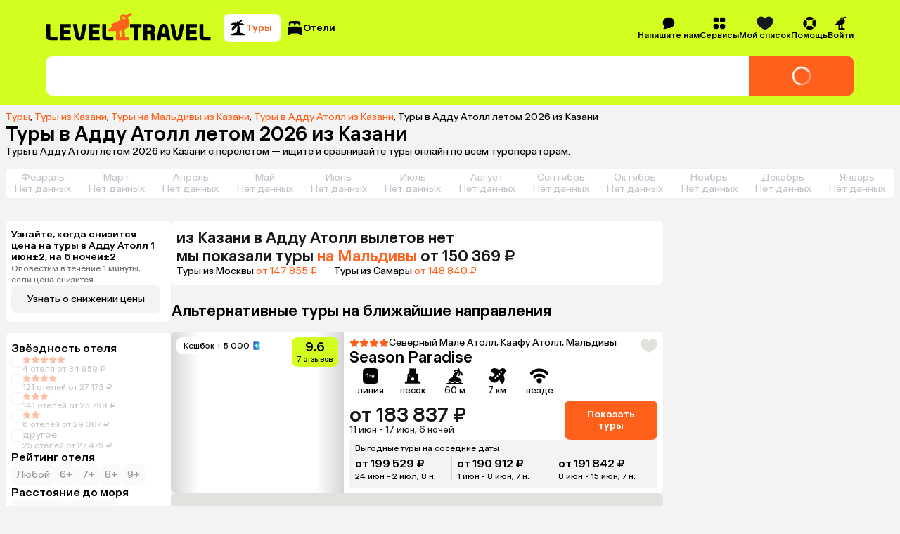

--- FILE ---
content_type: text/css
request_url: https://assets.cdn.level.travel/assets/next/prod/_next/static/css/eca30345043a9d0b.css
body_size: 745
content:
.DoneStep_container__wvvig{display:flex;flex-direction:column;align-items:center;gap:.75rem}@media (min-width:992px){.DoneStep_container__wvvig{align-items:start;gap:.5rem}}.DoneStep_header__V6iCS{display:block;font-weight:500;font-size:.875rem;line-height:1rem}.DoneStep_mobileHeader__hr8IR{font-size:1.125rem;line-height:1.375rem}.DoneStep_mobileTextContainer__3TmhB{display:flex;flex-direction:column;gap:.75rem;text-align:center}.DoneStep_label__oojw9{margin-top:.25rem;color:#73716e;font-size:.75rem;line-height:.875rem}.DoneStep_mobileLabel__H_xBc{font-size:1rem;line-height:1.25rem}.DoneStep_successIcon__3U5FS{display:inline-flex;width:3rem;min-width:.938em;height:3rem;min-height:.938em;align-items:center;justify-content:center;border-radius:100%;background-color:var(--primary);text-align:start}.DoneStep_check__zGU09{width:2rem;height:2rem}.DoneStep_check__zGU09>path{fill:#000}.DoneStep_returnButton__ZwdhB{padding:.75rem 1rem;color:var(--secondary);font-size:1rem;line-height:1.25rem}.ErrorStep_container__kysLh{display:flex;flex-direction:column;align-items:center;gap:.75rem}@media (min-width:992px){.ErrorStep_container__kysLh{align-items:start;gap:.5rem}}.ErrorStep_errorIcon__kuoUN{display:inline-flex;width:3rem;min-width:.938em;height:3rem;min-height:.938em;align-items:center;justify-content:center;border-radius:100%;background-color:var(--background);text-align:start}.ErrorStep_close__8MXRs{width:2rem;height:2rem}.ErrorStep_close__8MXRs>path{fill:var(--secondary)}.ErrorStep_text__iCsK4{font-weight:500;font-size:1.125rem;line-height:1.375rem}@media (min-width:992px){.ErrorStep_text__iCsK4{font-size:.875rem;line-height:1rem}}.ErrorStep_button__vjdKl{width:100%;padding:.75rem 1rem;font-size:1rem;line-height:1.25rem}@media (min-width:992px){.ErrorStep_button__vjdKl{font-size:.875rem;line-height:1rem}}.ErrorStep_returnButton__vbWqB{padding:.75rem 1rem;color:var(--secondary);font-size:1rem;line-height:1.25rem}.ExploreFilters_mobileWrapper__0eFav{position:fixed;z-index:1;overflow:scroll;padding:16px 8px;background-color:#fff;inset:0}.ExploreFiltersContent_container__01IBj{min-width:220px}.ExploreFiltersContent_content__2Hzj3{display:flex;flex-direction:column;gap:.5rem}.ExploreFiltersContent_mobileContent__iVzPB{padding-bottom:3.75rem;gap:1rem}.ExploreFiltersContent_mobileButtons__TDmQA{display:flex;justify-content:space-between;margin-bottom:1rem;color:var(--secondary);font-size:1rem;line-height:1.25rem}.ExploreFiltersContent_floatingSection__q1TH1{position:fixed;z-index:2;bottom:0;left:0;width:100%;padding:1em}.ExploreFiltersContent_submitButton__4HdRX{width:100%}.ExploreFiltersContent_submitButton__4HdRX:disabled{opacity:1}.ExploreFiltersContent_resetButton__B1q3X{padding:.75rem 1rem .75rem .75rem;gap:.25rem;font-size:.875rem;line-height:1rem}.ExploreFiltersContent_refreshIcon__mNFHd{height:.75rem;cursor:pointer}.ExploreFiltersContent_skiDistance__AZizG{flex-grow:1}

--- FILE ---
content_type: text/css
request_url: https://assets.cdn.level.travel/assets/next/prod/_next/static/css/f54a8331889a3333.css
body_size: 465
content:
.HowToBuyTourModal_content__2XCiE{display:flex;width:43.75rem;flex-direction:column;align-items:center;padding:1rem;gap:.5rem}.HowToBuyTourModal_header__6QMxd{width:11.625em;font-size:1.75em;font-weight:500;line-height:1.214em;text-align:center}.HowToBuyTourModal_part__VGJ_t{display:flex;align-items:center;gap:1em}.HowToBuyTourModal_partHeader__iUw_2{margin-bottom:.182em;font-size:1.375rem;font-weight:500;line-height:1.182em}.HowToBuyTourModal_partDescription__d6Ah3{font-size:.875rem;line-height:1.143em}.HowToBuyTourModal_partImage__T3X2Z{width:7.8125em;height:7.8125em}.HowToBuyTourModal_infoInverted__x2iiG{order:2}

--- FILE ---
content_type: application/javascript
request_url: https://assets.cdn.level.travel/assets/next/prod/_next/static/chunks/9123-118f8f8b75a05660.js
body_size: 40989
content:
try{let e="undefined"!=typeof window?window:"undefined"!=typeof global?global:"undefined"!=typeof globalThis?globalThis:"undefined"!=typeof self?self:{},t=(new e.Error).stack;t&&(e._sentryDebugIds=e._sentryDebugIds||{},e._sentryDebugIds[t]="e9ae8974-ad39-45a4-969d-85861db495ee",e._sentryDebugIdIdentifier="sentry-dbid-e9ae8974-ad39-45a4-969d-85861db495ee")}catch(e){}(self.webpackChunk_N_E=self.webpackChunk_N_E||[]).push([[9123,7455],{80451:function(e,t,n){"use strict";n.r(t);var r,a=n(53649);function l(){return(l=Object.assign?Object.assign.bind():function(e){for(var t=1;t<arguments.length;t++){var n=arguments[t];for(var r in n)({}).hasOwnProperty.call(n,r)&&(e[r]=n[r])}return e}).apply(null,arguments)}t.default=function(e){return a.createElement("svg",l({xmlns:"http://www.w3.org/2000/svg",fill:"none",viewBox:"0 0 12 12"},e),r||(r=a.createElement("path",{fill:"#000",fillRule:"evenodd",d:"M6.069 6.55a.1.1 0 0 1-.134 0 673 673 0 0 1-2.884-2.58c-.222-.2-.52-.319-.787-.184-.118.06-.25.147-.381.276-.153.15-.25.299-.31.428-.108.23-.023.489.135.69 1.097 1.402 2.67 2.786 3.576 3.538a1.12 1.12 0 0 0 1.437 0c.906-.752 2.479-2.136 3.573-3.539.156-.2.241-.458.133-.688-.06-.13-.156-.28-.31-.43a1.5 1.5 0 0 0-.38-.275c-.267-.135-.566-.016-.788.183a853 853 0 0 1-2.88 2.581",clipRule:"evenodd"})))}},10049:function(e,t,n){"use strict";var r,a=n(53649);function l(){return(l=Object.assign?Object.assign.bind():function(e){for(var t=1;t<arguments.length;t++){var n=arguments[t];for(var r in n)({}).hasOwnProperty.call(n,r)&&(e[r]=n[r])}return e}).apply(null,arguments)}t.Z=function(e){return a.createElement("svg",l({xmlns:"http://www.w3.org/2000/svg",fill:"none",viewBox:"0 0 17 16"},e),r||(r=a.createElement("path",{fill:"#000",fillRule:"evenodd",d:"M5.813 6.396c3.38.039 7.027.163 8.666.223.534.02.98.377 1.009.91a9 9 0 0 1 0 .937c-.03.533-.475.89-1.01.91-1.638.06-5.285.185-8.665.223l1.208 1.48c.259.317.362.748.15 1.098a2 2 0 0 1-.323.41 2.2 2.2 0 0 1-.424.32c-.354.206-.785.102-1.09-.171C3.93 11.48 2.524 9.862 1.749 8.73c-.31-.451-.339-1.028-.04-1.486.741-1.131 2.213-2.738 3.624-3.986.306-.27.737-.376 1.091-.17.141.083.29.188.424.32.133.13.239.274.322.411.213.35.11.78-.149 1.097z",clipRule:"evenodd"})))}},98220:function(e,t,n){"use strict";var r,a=n(53649);function l(){return(l=Object.assign?Object.assign.bind():function(e){for(var t=1;t<arguments.length;t++){var n=arguments[t];for(var r in n)({}).hasOwnProperty.call(n,r)&&(e[r]=n[r])}return e}).apply(null,arguments)}t.Z=function(e){return a.createElement("svg",l({xmlns:"http://www.w3.org/2000/svg",fill:"none",viewBox:"0 0 17 16"},e),r||(r=a.createElement("path",{fill:"#000",fillRule:"evenodd",d:"M5.45 1.883c-1.175.222-2.27.56-2.95.792a1.58 1.58 0 0 0-1.068 1.42 88 88 0 0 0-.099 4.484c0 2.106.053 3.578.096 4.418.037.738.776 1.168 1.427.945a21 21 0 0 1 2.594-.692zm5.184 12.366a.5.5 0 0 1-.12-.03h-.001l-.004-.002-.017-.006-.07-.027-.27-.1a23 23 0 0 0-.969-.324c-.778-.24-1.798-.512-2.818-.656V1.84l.012-.088h.002l.006.001.02.003a9 9 0 0 1 .364.058c.245.041.593.106 1.01.198.78.173 1.808.443 2.855.843zm.915-.132c1.175-.222 2.27-.56 2.95-.792a1.58 1.58 0 0 0 1.068-1.42c.043-.828.1-2.322.1-4.484 0-2.106-.054-3.578-.096-4.418-.037-.738-.777-1.168-1.428-.945a21 21 0 0 1-2.594.692zM6.365 1.751l.012.001-.012.088z",clipRule:"evenodd"})))}},21367:function(e,t,n){"use strict";var r,a=n(53649);function l(){return(l=Object.assign?Object.assign.bind():function(e){for(var t=1;t<arguments.length;t++){var n=arguments[t];for(var r in n)({}).hasOwnProperty.call(n,r)&&(e[r]=n[r])}return e}).apply(null,arguments)}t.Z=function(e){return a.createElement("svg",l({xmlns:"http://www.w3.org/2000/svg",fill:"none",viewBox:"0 0 17 16"},e),r||(r=a.createElement("path",{fill:"#000",fillRule:"evenodd",d:"M8.5.882a5.06 5.06 0 0 0-5.042 4.645l-.163 1.985a4.4 4.4 0 0 1-.64 1.948l-.569.921c-.24.388-.33.844-.18 1.255.158.428.54.705 1.026.779.962.146 2.64.283 5.568.283s4.605-.137 5.568-.283c.486-.074.868-.35 1.025-.78.15-.41.06-.866-.18-1.254l-.568-.921a4.4 4.4 0 0 1-.64-1.948l-.163-1.985A5.06 5.06 0 0 0 8.5.882M5.923 13.565c.735.026 1.587.042 2.577.042s1.842-.016 2.576-.042a2.878 2.878 0 0 1-5.153 0M8.803 2.32a.53.53 0 1 0 0 1.06c1.107 0 2.095.934 2.198 2.239a.53.53 0 0 0 1.057-.084c-.14-1.78-1.52-3.215-3.255-3.215",clipRule:"evenodd"})))}},3402:function(e,t,n){"use strict";var r,a,l,o=n(53649);function i(){return(i=Object.assign?Object.assign.bind():function(e){for(var t=1;t<arguments.length;t++){var n=arguments[t];for(var r in n)({}).hasOwnProperty.call(n,r)&&(e[r]=n[r])}return e}).apply(null,arguments)}t.Z=function(e){return o.createElement("svg",i({xmlns:"http://www.w3.org/2000/svg",fill:"none",viewBox:"0 0 24 24"},e),r||(r=o.createElement("defs",null,o.createElement("linearGradient",{id:"76a",x1:.5,x2:.5,y1:.976,y2:.026},o.createElement("stop",{stopColor:"#27E4D6"}),o.createElement("stop",{offset:.178,stopColor:"#15C1C6"}),o.createElement("stop",{offset:.371,stopColor:"#2E90EA"}),o.createElement("stop",{offset:.574,stopColor:"#776CF2"}),o.createElement("stop",{offset:.798,stopColor:"#995EE3"}),o.createElement("stop",{offset:1,stopColor:"#CB47D1"})))),a||(a=o.createElement("path",{fill:"url(#76a)",stroke:"#17181A",d:"M14.808 4.9a1.298 1.298 0 1 0-1.703-.293c-1.034.013-1.938.294-2.681.878-.928.727-1.538 1.87-1.88 3.348-.643 2.778-1.726 4.107-3.082 4.404l-.089.02-.076.048c-.366.238-.705.556-.78.988-.084.472.177.856.492 1.128l.324-.373-.324.373c.456.395 1.332.85 2.45 1.272.443.166.932.33 1.459.486l-.09.19c-.115.246-.19.553-.231.785A2.896 2.896 0 0 0 14.3 19.16c.048-.273.056-.598.03-.858l-.016-.153c.61.043 1.183.059 1.704.053 1.195-.014 2.174-.142 2.737-.357.39-.148.766-.42.85-.892.076-.431-.133-.847-.397-1.195l-.054-.072-.077-.049c-1.173-.742-1.736-2.361-1.39-5.192.184-1.506.002-2.788-.621-3.789-.506-.813-1.272-1.392-2.258-1.756z"})),l||(l=o.createElement("path",{stroke:"#000",d:"M8.919 17.19s.001-.018.108 0c.169.027.39.125.595.215.178.08.328.125.486.163.118.027.225.066.324.108.071.029.178.015.217.054.038.038.054.054.108.054s.091.025.162.054c.1.041.162 0 .27 0 .054 0 .108.054.216.054.109 0 .217.054.325.054.054 0 .108.054.162.054h.162c.108 0 .166-.02.216 0 .07.03.162.054.27.054s.163.054.27.054h.866c.054 0 .054.054.108.054h.108"})))}},77331:function(e,t,n){"use strict";n.r(t);var r,a,l=n(53649);function o(){return(o=Object.assign?Object.assign.bind():function(e){for(var t=1;t<arguments.length;t++){var n=arguments[t];for(var r in n)({}).hasOwnProperty.call(n,r)&&(e[r]=n[r])}return e}).apply(null,arguments)}t.default=function(e){return l.createElement("svg",o({xmlns:"http://www.w3.org/2000/svg",fill:"none",viewBox:"0 0 150 44"},e),r||(r=l.createElement("path",{fill:"#B0ED52",d:"M10.969 0C4.912 0 0 4.912 0 10.969V32.91c0 6.062 4.912 10.974 10.969 10.974H32.91c6.062 0 10.969-4.913 10.969-10.974V0z"})),a||(a=l.createElement("path",{fill:"#4D5759",d:"M11.995 17.522c-.36-1.57 1.205-2.96 3.233-2.96 1.825 0 3.655.407 4.35 2.95h2.34v3.882C19.001 18.997 12.68 20.5 12 17.517m24.263-1.069h-5.266l-5.012 5.49v-10.97h-4.066v2.658a7 7 0 0 0-.43-.506c-1.48-1.565-3.607-2.36-6.335-2.36-3.15 0-4.94 1.41-5.891 2.592-1.177 1.47-1.702 3.47-1.338 5.106.94 4.226 4.865 4.902 7.744 5.276 2.274.298 4.454.71 4.392 2.737-.061 2.104-2.43 2.62-3.99 2.62-4.057 0-4.194-2.998-4.194-2.998H7.517c.066 1.125.402 2.931 1.787 4.482 1.518 1.697 3.792 2.558 6.761 2.558 2.279 0 4.354-.742 5.839-2.062v1.811h4.066v-5.177l1.437-1.574 4.109 6.751h4.732l-5.976-9.886 5.981-6.552zM54.233 30.145q.41.136.955.137.681 0 1.092-.412c.274-.274.454-.638.548-1.044L51.046 16.58h3.849l3.711 8.784 3.253-8.784h3.664l-5.21 12.065c-.686 1.593-1.39 2.775-2.16 3.527-.776.775-1.618 1.163-2.549 1.163-.317 0-.567 0-.775-.047a3 3 0 0 1-.568-.114l-.435-.137a2 2 0 0 0-.34-.113v-3.097c.203.137.454.25.752.317M71.787 28.325c-.227.066-.477.113-.751.184-.275.047-.568.09-.865.113-.298.048-.592.048-.866.048a8.6 8.6 0 0 1-1.844-.185c-.524-.137-.978-.316-1.342-.59a2.5 2.5 0 0 1-.818-1.093c-.185-.43-.274-.978-.274-1.617v-4.368h3.139v3.754c0 .34.047.638.137.841.066.227.203.412.388.549.184.137.387.227.662.274.274.047.59.066.955.066.548 0 .955-.047 1.276-.137a4 4 0 0 0 .752-.34v-5.007h3.14v12.108h-3.14v-4.78c-.137.047-.317.114-.549.18M83.853 27.275a2.8 2.8 0 0 1-.775.227l-.842.16a7 7 0 0 0-.955.227 2.4 2.4 0 0 0-.686.34 1.6 1.6 0 0 0-.41.55c-.09.203-.138.453-.138.775 0 .25.047.477.113.662.09.203.204.34.365.477.137.113.297.227.477.274.203.066.411.09.638.09.114 0 .275-.024.454-.047.184-.024.364-.067.591-.137.203-.09.411-.185.615-.317.203-.114.387-.298.548-.501.184-.204.317-.454.412-.776.09-.297.16-.638.16-1.044v-1.23a3.7 3.7 0 0 1-.567.274m3.777 4.137c.024.227.09.435.161.549.071.16.137.25.227.317.09.066.16.113.274.137v.5h-3.484l-.184-.567c-.09-.226-.114-.5-.114-.841l-.704.704c-.251.204-.502.388-.8.544a4 4 0 0 1-1.002.388 6 6 0 0 1-1.366.137c-.525 0-1.05-.071-1.504-.227a3.7 3.7 0 0 1-1.181-.705 3.4 3.4 0 0 1-.776-1.181c-.184-.454-.274-1.003-.274-1.617 0-.502.07-.955.227-1.39.16-.435.388-.795.662-1.116a3.7 3.7 0 0 1 1.045-.794c.411-.227.865-.364 1.39-.435l3.073-.454c.113-.024.227-.024.364-.066a.7.7 0 0 0 .364-.161.8.8 0 0 0 .274-.274c.066-.138.113-.298.113-.502 0-.203-.047-.387-.09-.543a1.06 1.06 0 0 0-.316-.435 1.5 1.5 0 0 0-.591-.298c-.25-.066-.567-.09-.931-.09-.43 0-.752.047-1.003.114-.274.09-.477.227-.614.364-.161.16-.275.34-.34.524l-.138.662h-3.14a4 4 0 0 1 .346-1.48c.113-.297.317-.614.548-.93.227-.318.525-.616.932-.89.364-.25.841-.477 1.39-.638.548-.16 1.182-.25 1.957-.274 1.069 0 1.957.113 2.638.321.662.227 1.182.525 1.57.865.364.364.614.752.752 1.182.113.43.184.866.184 1.296v6.42q.002.547.066.89M96.415 24.249a1.65 1.65 0 0 0-.388-.615 1.7 1.7 0 0 0-.615-.387 3.5 3.5 0 0 0-.888-.114c-.525 0-.932.114-1.253.364-.317.25-.568.549-.728.913-.185.387-.275.794-.34 1.229-.048.43-.09.842-.09 1.23 0 .387.023.817.066 1.252.047.454.137.842.316 1.206.161.364.388.685.728.912.317.25.752.364 1.296.364.364 0 .68-.066.955-.227a2.5 2.5 0 0 0 .662-.524c.18-.227.317-.454.411-.705.066-.227.114-.454.114-.662h3.276c0 .204-.024.454-.09.776-.09.34-.203.661-.364 1.026-.16.34-.388.704-.638 1.068-.293.364-.615.68-1.026.955a5 5 0 0 1-1.409.704c-.548.185-1.182.275-1.891.275-.913 0-1.73-.138-2.435-.412-.704-.297-1.295-.704-1.778-1.253-.477-.548-.841-1.205-1.092-2.028-.25-.794-.388-1.706-.388-2.733 0-1.025.138-1.957.412-2.756.274-.775.662-1.456 1.158-2.004a4.7 4.7 0 0 1 1.797-1.23c.685-.297 1.48-.43 2.321-.43.364 0 .752.047 1.163.09.388.047.775.16 1.163.298.388.16.752.34 1.116.567a4.8 4.8 0 0 1 .955.865c.274.34.501.752.68 1.206a5.5 5.5 0 0 1 .341 1.617h-3.276c-.071-.317-.137-.615-.25-.842M110.906 20.812v2.548h-3.665v9.56h-3.139v-9.56h-3.664v-2.548zM119.643 25.18v-4.368h3.139V32.92h-3.139v-5.191h-4.624v5.191h-3.139V20.812h3.139v4.368zM128.072 28.277l4.416-7.465h3.3V32.92h-3.139v-7.305h-.048l-4.278 7.305h-3.437V20.812h3.144v7.465zM145.608 20.812h4.189l-5.007 5.03L150 32.92h-4.094l-3.551-5.12-1.277 1.295v3.825h-3.139V20.812h3.139v4.595z"})))}},3026:function(e,t,n){"use strict";n.r(t);var r,a,l=n(53649);function o(){return(o=Object.assign?Object.assign.bind():function(e){for(var t=1;t<arguments.length;t++){var n=arguments[t];for(var r in n)({}).hasOwnProperty.call(n,r)&&(e[r]=n[r])}return e}).apply(null,arguments)}t.default=function(e){return l.createElement("svg",o({xmlns:"http://www.w3.org/2000/svg",fill:"none",viewBox:"0 0 56 56"},e),r||(r=l.createElement("rect",{width:56,height:56,fill:"#F3F3F3",rx:8})),a||(a=l.createElement("path",{fill:"#000",d:"M11.653 27.757s14-5.746 18.856-7.769c1.86-.809 8.173-3.398 8.173-3.398s2.913-1.133 2.67 1.618c-.08 1.133-.728 5.098-1.375 9.387-.971 6.07-2.023 12.705-2.023 12.705s-.162 1.862-1.538 2.185c-1.376.324-3.642-1.133-4.046-1.456-.324-.243-6.07-3.885-8.174-5.665-.566-.485-1.213-1.457.081-2.59 2.914-2.67 6.393-5.988 8.497-8.092.971-.971 1.943-3.237-2.104-.486a691 691 0 0 1-11.41 7.688s-1.295.81-3.723.081c-2.427-.728-5.26-1.7-5.26-1.7s-1.942-1.213 1.376-2.508"})))}},2149:function(e,t,n){"use strict";n.r(t);var r,a,l=n(53649);function o(){return(o=Object.assign?Object.assign.bind():function(e){for(var t=1;t<arguments.length;t++){var n=arguments[t];for(var r in n)({}).hasOwnProperty.call(n,r)&&(e[r]=n[r])}return e}).apply(null,arguments)}t.default=function(e){return l.createElement("svg",o({xmlns:"http://www.w3.org/2000/svg",fill:"none",viewBox:"0 0 56 56"},e),r||(r=l.createElement("rect",{width:56,height:56,fill:"#F3F3F3",rx:8})),a||(a=l.createElement("path",{fill:"#000",fillRule:"evenodd",d:"M8.95 17.033c.304 14.56 7.584 23.31 20.347 23.31h.723v-8.33c4.69.467 8.237 3.897 9.66 8.33h6.627c-1.82-6.626-6.604-10.29-9.59-11.69 2.986-1.726 7.186-5.926 8.19-11.62h-6.02c-1.307 4.62-5.18 8.82-8.867 9.217v-9.217H24V33.18c-3.733-.933-8.446-5.46-8.656-16.147z",clipRule:"evenodd"})))}},21250:function(e,t,n){"use strict";n.r(t);var r,a,l=n(53649);function o(){return(o=Object.assign?Object.assign.bind():function(e){for(var t=1;t<arguments.length;t++){var n=arguments[t];for(var r in n)({}).hasOwnProperty.call(n,r)&&(e[r]=n[r])}return e}).apply(null,arguments)}t.default=function(e){return l.createElement("svg",o({xmlns:"http://www.w3.org/2000/svg",fill:"none",viewBox:"0 0 56 56"},e),r||(r=l.createElement("rect",{width:56,height:56,fill:"#F3F3F3",rx:8})),a||(a=l.createElement("path",{fill:"#000",fillRule:"evenodd",d:"M15.667 14.125A6.167 6.167 0 0 0 9.5 20.292v15.416a6.167 6.167 0 0 0 6.167 6.167h24.666a6.167 6.167 0 0 0 6.167-6.167V20.292a6.167 6.167 0 0 0-6.167-6.167zm17.387 14.459-9.013 5.705v-11.41z",clipRule:"evenodd"})))}},37971:function(e,t,n){Promise.resolve().then(n.bind(n,77331)),Promise.resolve().then(n.bind(n,3026)),Promise.resolve().then(n.bind(n,2149)),Promise.resolve().then(n.bind(n,21250)),Promise.resolve().then(n.bind(n,36953)),Promise.resolve().then(n.bind(n,80471)),Promise.resolve().then(n.bind(n,30914)),Promise.resolve().then(n.t.bind(n,80215,23)),Promise.resolve().then(n.t.bind(n,83417,23)),Promise.resolve().then(n.bind(n,36136)),Promise.resolve().then(n.bind(n,69929)),Promise.resolve().then(n.t.bind(n,5216,23)),Promise.resolve().then(n.t.bind(n,63136,23)),Promise.resolve().then(n.t.bind(n,27598,23)),Promise.resolve().then(n.bind(n,18469)),Promise.resolve().then(n.t.bind(n,96663,23)),Promise.resolve().then(n.t.bind(n,89231,23)),Promise.resolve().then(n.t.bind(n,47993,23)),Promise.resolve().then(n.t.bind(n,16192,23)),Promise.resolve().then(n.t.bind(n,30101,23)),Promise.resolve().then(n.t.bind(n,49518,23)),Promise.resolve().then(n.t.bind(n,64743,23)),Promise.resolve().then(n.t.bind(n,55747,23)),Promise.resolve().then(n.t.bind(n,53760,23)),Promise.resolve().then(n.bind(n,31518)),Promise.resolve().then(n.t.bind(n,77042,23))},57019:function(e,t,n){"use strict";n.d(t,{R:function(){return l}});var r=n(54408);let a=(0,n(53341).zq)({name:"PostPriceAlertsSubscriptionsCreateDTO",validator:e=>(()=>{let e,t;let n=e=>!0===e.success&&"boolean"==typeof e.confirmation_required,a=function(e,n){let r=!(arguments.length>2)||void 0===arguments[2]||arguments[2];return[!0===e.success||t(r,{path:n+".success",expected:"true",value:e.success}),"boolean"==typeof e.confirmation_required||t(r,{path:n+".confirmation_required",expected:"boolean",value:e.confirmation_required})].every(e=>e)},l=e=>"object"==typeof e&&null!==e&&n(e);return n=>{if(!1===l(n)){e=[],t=r.i(e),function(e,n){arguments.length>2&&void 0!==arguments[2]&&arguments[2],("object"==typeof e&&null!==e||t(!0,{path:n+"",expected:"PostPriceAlertsSubscriptionsCreateResponse",value:e}))&&a(e,n+"",!0)||t(!0,{path:n+"",expected:"PostPriceAlertsSubscriptionsCreateResponse",value:e})}(n,"$input",!0);let l=0===e.length;return l?{success:l,data:n}:{success:l,errors:e,data:n}}return{success:!0,data:n}}})()(e),transformer:e=>({confirmationRequired:e.confirmation_required})}),l=(e,t)=>e.post("".concat("/price_alerts_subscriptions","/create"),"force-cache",t).then(a)},22779:function(e,t,n){"use strict";n.d(t,{x:function(){return r}});let r=e=>null==e||("string"==typeof e?""===e.trim():Array.isArray(e)?0===e.length:"object"==typeof e&&0===Object.keys(e).length)},50034:function(e,t,n){"use strict";n.d(t,{LV:function(){return a},oz:function(){return l}});let r=(0,n(44652).oM)({name:"view",initialState:{isMobile:!1,isAndroid:!1,isIOS:!1,searchType:null},reducers:{pageview:(e,t)=>{let{payload:{platformInfo:{isIOS:n,isAndroid:r,isMobile:a}}}=t;e.isAndroid=r,e.isIOS=n,e.isMobile=a},setSearchType:(e,t)=>{e.searchType=t.payload}}}),{pageview:a,setSearchType:l}=r.actions;t.ZP=r},45470:function(e,t,n){"use strict";n.r(t),n.d(t,{default:function(){return a.a}});var r=n(91784),a=n.n(r),l={};for(var o in r)"default"!==o&&(l[o]=(function(e){return r[e]}).bind(0,o));n.d(t,l)},36953:function(e,t,n){"use strict";n.d(t,{default:function(){return f}});var r=n(27573),a=n(52672),l=n(98556),o=n(7653),i=n(60887),s=n(62114),c=n(88911);let d=e=>{let{fields:t,isMetaregion:n,isRegion:r}=e;return n?{groupName:"metaregions",value:t.value||0,label:t.label||"",description:""}:r?{groupName:"regions",value:t.value||0,label:t.label||"",iso2:(null==t?void 0:t.iso2)||void 0,countryName:(null==t?void 0:t.nameRu)||"",activeRegions:""}:{groupName:"countries",value:t.value||0,label:t.label||"",nameEn:t.nameEn||"",nameRuForm3:t.nameRuForm3||"",iso2:t.iso2,budget:0,closed:!1,visa:""}};var u=n(37597),p=n(22987),m=n(50034),f=e=>{let{isMobile:t,presenterParams:n,isHotelOnly:f}=e,h=(0,c.TL)(),y=(0,s.v9)(u.XL),_=(0,l.useSearchParams)(),[b,v]=(0,o.useState)(void 0);return(0,o.useEffect)(()=>{let e=(0,i.u)(),{destination:t,from:r,adults:a,kids:l,metaregionId:o,cityId:s}=n,{regionName:c,placeId:u,countryId:p,countryName:_,iso2:b}=y,x=c?u:p,g={tourists:{adults:e.adults||a,kids:e.kidsAges||l.ages},departure:{id:(null==r?void 0:r.id)||0,iso2:(null==r?void 0:r.iso2)||"",label:(null==r?void 0:r.nameRu)||"",value:(null==r?void 0:r.nameEn)||"",selectedLabel:(null==r?void 0:r.nameRuForm2)||""},destination:d({fields:{value:x||(null==t?void 0:t.id),label:c||_||(null==t?void 0:t.nameRu),iso2:b||(null==t?void 0:t.iso2),nameEn:t.nameEn,nameRu:c?_:t.nameRu,nameRuForm3:t.nameRuForm3},isMetaregion:!!(o&&!x),isRegion:!!(s||c)})};h((0,m.oz)(f?"hotel":"package")),v(g)},[y,n,_,f]),(0,r.jsx)(a.default,{isMobile:t,variant:"seo",searchType:f?"hotel":"package",initialFields:b,initialOpenedField:y.openedCigaretteField,featHotel:y.featHotel,onCloseCalendar:()=>{h((0,p.Rj)({...y,openedCigaretteField:void 0}))},"data-sentry-element":"Header","data-sentry-component":"ExploreCigarette","data-sentry-source-file":"ExploreCigarette.tsx"})}},80471:function(e,t,n){"use strict";n.d(t,{default:function(){return p}});var r=n(27573),a=n(21507),l=n(27505),o=n(82231),i=n(7653),s=n(38335);let c={0:{backgroundClassname:"backgroundClassname0",segmentColorClassname:"segmentColorClassname0",priceColorClassname:"priceColorClassname0"},1:{backgroundClassname:"backgroundClassname1",segmentColorClassname:"segmentColorClassname1",priceColorClassname:"priceColorClassname1"},2:{backgroundClassname:"backgroundClassname2",segmentColorClassname:"segmentColorClassname2",priceColorClassname:"priceColorClassname2"},3:{backgroundClassname:"backgroundClassname3",segmentColorClassname:"segmentColorClassname3",priceColorClassname:"priceColorClassname3"},4:{backgroundClassname:"backgroundClassname4",segmentColorClassname:"segmentColorClassname4",priceColorClassname:"priceColorClassname4"},5:{backgroundClassname:"backgroundClassname5",segmentColorClassname:"segmentColorClassname5",priceColorClassname:"priceColorClassname5"}};var d=n(64921),u=n.n(d),p=e=>{let t=(0,o.useTranslations)(),[n,d]=(0,i.useState)(!1),{month:p}=e,{text:m,link:f,segment:h,price:y}=p,{backgroundClassname:_,segmentColorClassname:b,priceColorClassname:v}=c[h];return p?(0,r.jsx)(a.Z,{href:f,className:(0,l.Z)(u()[_],u().container),onClick:()=>{window.location.pathname!==f&&d(!0)},prefetch:!0,"data-sentry-element":"Link","data-sentry-component":"Month","data-sentry-source-file":"Month.tsx",children:(0,r.jsx)("div",{className:u().contentContainer,children:n?(0,r.jsx)(s.Z,{className:u().loader}):(0,r.jsxs)(r.Fragment,{children:[(0,r.jsx)("p",{className:u()[b],children:m}),null!==y?(0,r.jsx)("span",{className:u()[v],children:t("explore.header.monthPrice",{price:y})}):(0,r.jsx)("span",{className:u().noInfo,children:t("explore.header.noInfoPrice")})]})})}):null}},30914:function(e,t,n){"use strict";n.d(t,{default:function(){return nD}});var r,a,l,o,i,s=n(27573),c=n(27505),d=n(82231),u=n(62114),p=n(88911),m=n(82931),f=n(1055),h=n.n(f),y=n(3402),_=n(21367),b=n(92267),v=n(57417),x=n.n(v),g=e=>{let{isSubscribed:t,className:n,toggleHandler:r,containerClassName:a}=e,l=(0,d.useTranslations)();return(0,s.jsx)(b.Z,{variant:"unstyled",onClick:r,className:(0,c.Z)(x().button,n),"data-sentry-element":"Button","data-sentry-component":"SubscribeButton","data-sentry-source-file":"SubscribeButton.tsx",children:(0,s.jsxs)("div",{className:a,children:[t?(0,s.jsx)(y.Z,{width:"24",height:"24"}):(0,s.jsx)(_.Z,{width:"16",height:"16"}),(0,s.jsx)("span",{className:x().text,children:l("floatingPanel.subscribeButton")})]})})},k=n(98220),C=n(10049),j=n(10163),w=n.n(j),S=e=>{let{className:t,toggleHandler:n,isMapOpen:r,containerClassName:a}=e,l=(0,d.useTranslations)()(r?"floatingPanel.mapButtonBack":"floatingPanel.mapButton");return(0,s.jsx)(b.Z,{variant:"unstyled",onClick:n,className:(0,c.Z)(w().button,t),"data-sentry-element":"Button","data-sentry-component":"ToggleMapButton","data-sentry-source-file":"ToggleMapButton.tsx",children:(0,s.jsxs)("div",{className:a,children:[r?(0,s.jsx)(C.Z,{width:"16",height:"16"}):(0,s.jsx)(k.Z,{width:"16",height:"16"}),(0,s.jsx)("span",{className:w().text,children:l})]})})},B=n(37597),A=n(22987),F=n(47212),N=e=>{let{isWhitelabel:t,isHotelOnly:n,isSubscribed:r}=e,a=(0,p.TL)(),l=(0,u.v9)(B.hX),o=(0,u.v9)(B.KO),i=(0,u.v9)(B.ew),c=(0,u.v9)(B.xb),d=(0,u.v9)(B.qL);if(l||o)return null;let f=e=>{"subscribe"===e&&(a((0,A.vy)(!0)),null===m.Z||void 0===m.Z||m.Z.add({name:"subscription_form_expanded",type:"event"})),"filters"===e&&(a((0,A.m9)(!0)),i&&a((0,A.Kp)())),"map"===e&&(a((0,A.Kp)()),c&&a((0,A.m9)(!1)))},y=!t&&!n;return(0,s.jsx)("div",{className:h().floatingPanelWrapper,"data-sentry-component":"FloatingPanelMobile","data-sentry-source-file":"FloatingPanelMobile.tsx",children:(0,s.jsxs)("div",{className:h().bottomPanelWrapper,children:[y&&(0,s.jsx)(g,{isSubscribed:r,className:h().button,containerClassName:h().buttonContainer,toggleHandler:()=>f("subscribe")}),y&&(0,s.jsx)("div",{className:h().separator}),(0,s.jsx)(F.Z,{count:d,isHotelOnly:n,className:h().button,containerClassName:h().buttonContainer,toggleHandler:()=>f("filters"),"data-sentry-element":"ShowFiltersButton","data-sentry-source-file":"FloatingPanelMobile.tsx"}),(0,s.jsx)("div",{className:h().separator}),(0,s.jsx)(S,{className:h().button,containerClassName:h().buttonContainer,isMapOpen:i,toggleHandler:()=>f("map"),"data-sentry-element":"ToggleMapButton","data-sentry-source-file":"FloatingPanelMobile.tsx"})]})})},E=n(9150),L=n.n(E),I=n(62808),M=n(29982),D=n.n(M),T=n(21507),H=n(7653),P=n(70368),Z=n.n(P),R=e=>{let{linkedDepartures:t,linkedOperators:n=[],firstHalfDepartures:r,secondHalfDepartures:a}=e,l=(0,d.useTranslations)(),[o,i]=(0,H.useState)(t.length<=6),[u,p]=(0,H.useState)(n.length<=6);return(0,s.jsxs)("div",{className:(0,c.Z)(Z().container,Z().mobileContainer),"data-sentry-component":"MobileDeparture","data-sentry-source-file":"MobileDeparture.tsx",children:[t.length>0&&(0,s.jsxs)("div",{className:Z().containerContent,children:[(0,s.jsx)("div",{className:Z().header,children:(0,s.jsx)("span",{children:l("explore.linkedDepartures.cities.header")})}),r&&a?(0,s.jsxs)(s.Fragment,{children:[(0,s.jsx)("div",{className:(0,c.Z)(Z().linksContainer,Z().showAll),children:r.map(e=>(0,s.jsx)(T.Z,{href:e.link,className:Z().link,children:e.text},e.text))}),(0,s.jsx)("div",{className:(0,c.Z)(Z().linksContainer,Z().showAll),children:a.map(e=>(0,s.jsx)(T.Z,{href:e.link,className:Z().link,children:e.text},e.text))})]}):(0,s.jsxs)(s.Fragment,{children:[(0,s.jsx)("div",{className:(0,c.Z)(Z().linksContainer,o&&Z().showAll),children:t.map(e=>(0,s.jsx)(T.Z,{href:e.link,className:Z().link,children:e.text},e.text))}),!o&&(0,s.jsx)(b.Z,{variant:"unstyled",className:Z().button,onClick:()=>i(!0),children:(0,s.jsxs)("span",{children:[" ",l("explore.linkedDepartures.cities.button")]})})]})]}),n.length>0&&(0,s.jsxs)("div",{className:Z().containerContent,children:[(0,s.jsx)("div",{className:Z().header,children:(0,s.jsx)("span",{children:l("explore.linkedDepartures.operators.header")})}),(0,s.jsx)("div",{className:(0,c.Z)(Z().linksContainer,u&&Z().showAll),children:n.map(e=>(0,s.jsx)(T.Z,{href:e.link,className:Z().link,children:e.text},e.text))}),!u&&(0,s.jsx)(b.Z,{variant:"unstyled",className:Z().button,onClick:()=>p(!0),children:(0,s.jsx)("span",{children:l("explore.linkedDepartures.operators.button")})})]})]})},O=e=>{let{linkedDepartures:t,linkedOperators:n=[],firstHalfDepartures:r,secondHalfDepartures:a}=e,l=(0,d.useTranslations)();return(0,s.jsxs)("div",{className:Z().container,"data-sentry-component":"DesktopDeparture","data-sentry-source-file":"DesktopDeparture.tsx",children:[r&&a?(0,s.jsxs)("div",{className:Z().halfContainer,children:[(0,s.jsx)("div",{className:Z().halfIem,children:r.map(e=>(0,s.jsx)(T.Z,{href:e.link,className:Z().link,children:e.text},e.text))}),(0,s.jsx)("div",{className:Z().halfIem,children:a.map(e=>(0,s.jsx)(T.Z,{href:e.link,className:Z().link,children:e.text},e.text))})]}):t.length>0&&(0,s.jsxs)("div",{className:Z().containerContent,children:[(0,s.jsx)("div",{className:Z().header,children:l("explore.linkedDepartures.cities.header")}),t.map(e=>(0,s.jsx)(T.Z,{href:e.link,className:Z().link,children:e.text},e.text))]}),n.length>0&&(0,s.jsxs)("div",{className:Z().containerContent,children:[(0,s.jsx)("div",{className:Z().header,children:l("explore.linkedDepartures.operators.header")}),n.map(e=>(0,s.jsx)(T.Z,{href:e.link,className:Z().link,children:e.text},e.text))]})]})},W=e=>{let{isMobile:t,linkedDepartures:n,linkedOperators:r,halfDepartures:a}=e,l=Math.ceil(n.length/2),o=a?null==n?void 0:n.slice(0,l):void 0,i=a?null==n?void 0:n.slice(l,n.length):void 0;return t?(0,s.jsx)(R,{linkedDepartures:n,linkedOperators:r,firstHalfDepartures:a?o:void 0,secondHalfDepartures:a?i:void 0,"data-sentry-element":"MobileDeparture","data-sentry-component":"DepartureContainer","data-sentry-source-file":"DepartureContainer.tsx"}):(0,s.jsx)(O,{linkedDepartures:n,linkedOperators:r,firstHalfDepartures:a?o:void 0,secondHalfDepartures:a?i:void 0,"data-sentry-element":"DesktopDeparture","data-sentry-component":"DepartureContainer","data-sentry-source-file":"DepartureContainer.tsx"})},q=n(63886),G=n(36136),z=n(54408),Q=n(74711),V=n(31517),Y=n(54376);let K=e=>({selected:e.selected,disabled:e.disabled,count:e.hotel_count,minPrice:e.min_price}),U=e=>({id:e.id,value:e.name}),X=e=>({id:e.id,value:e.id}),$=e=>{let t=e=>({selected:e.every(e=>e.selected),disabled:e.every(e=>e.disabled),minPrice:e.reduce((e,t)=>Math.min(0===t.min_price?Number.MAX_VALUE:t.min_price,e),Number.MAX_VALUE),count:e.reduce((e,t)=>e+t.hotel_count,0)}),n=t(e),r=e.every(e=>!e.selected),a=t(e.filter(e=>"NONE"!==e.id)),l=t(e.filter(e=>"FREE"===e.id||"LOBBY_FREE"===e.id));return[{...n,id:0,selected:r,value:"all"},{...a,id:1,disabled:a.disabled,value:"have"},{...l,selected:l.selected&&!a.selected,id:2,disabled:l.disabled,value:"free"}]},J=e=>{let t=e.filter(e=>"ski"===e.rest_type),n=e.filter(e=>"beach"===e.rest_type),r=e.filter(e=>"sightseeing"===e.rest_type),a=t.every(e=>e.selected)&&t.length>0,l=n.every(e=>e.selected)&&n.length>0,o=r.every(e=>e.selected)&&r.length>0,i=t.find(e=>e.selected),s=n.find(e=>e.selected),c=r.find(e=>e.selected);return[{id:"ski",selected:a&&!(s||c),disabled:t.every(e=>e.disabled)},{id:"beach",selected:l&&!(i||c),disabled:n.every(e=>e.disabled)},{id:"sightseeing",selected:o&&!(i||s),disabled:r.every(e=>e.disabled)}]},ee=(e,t,n)=>({selected:e[0].selected,disabled:e[0].disabled,count:e[0].hotel_count,minPrice:e[0].min_price,value:t,id:n}),et=e=>{let t=[];return e.fitness&&t.push(ee(e.fitness,"fitness",0)),e.aircon&&t.push(ee(e.aircon,"aircon",1)),e.parking&&t.push(ee(e.parking,"parking",2)),e.bar&&t.push(ee(e.bar,"bar",3)),e.massage&&t.push(ee(e.massage,"massage",4)),t},en=e=>{let t=[];return e.pool&&t.push(ee(e.pool,"pool",0)),e.heated_pool&&t.push(ee(e.heated_pool,"heatedPool",1)),e.aquapark&&t.push(ee(e.aquapark,"aquapark",2)),e.thermal_fun&&t.push(ee(e.thermal_fun,"thermalFun",3)),t},er=e=>{let t=[];return e.nanny&&t.push(ee(e.nanny,"nanny",0)),e.kids_menu&&t.push(ee(e.kids_menu,"kidsMenu",1)),e.kids_club&&t.push(ee(e.kids_club,"kidsClub",2)),e.kids_pool&&t.push(ee(e.kids_pool,"kidsPool",3)),t},ea=e=>{let t=[];return e.no_single_men&&t.push(ee(e.no_single_men,"noSingleMen",0)),e.adults_only&&t.push(ee(e.adults_only,"adultsOnly",1)),t},el=(e,t)=>{var n;return{paymentBenefits:e.payment_benefits?{type:"checkbox",visibleItems:5,options:e.payment_benefits.map(e=>({...U(e),...K(e)}))}:null,countries:e.countries?{type:"checkbox",visibleItems:5,options:e.countries.map(e=>({...U(e),...K(e)}))}:null,stars:e.stars?{type:"checkbox",options:e.stars.map(e=>({id:e.id,value:String(e.id),...K(e)}))}:null,rating:e.rating?{type:"switcher",order:"asc",buttons:[{id:0,value:"0",selected:e.rating.every(e=>!e.selected),disabled:e.rating.every(e=>e.disabled)},...e.rating.map(e=>({id:e.id,value:String(e.id),selected:e.selected,disabled:e.disabled}))]}:null,line:e.line?{type:"switcher",order:"desc",buttons:e.line.map(e=>({id:e.id,value:String(e.id),selected:e.selected,disabled:e.disabled}))}:null,regions:e.regions?{type:"region",visibleItems:5,options:e.regions.map(e=>({...U(e),...K(e),description:e.description||"",restType:e.rest_type})),buttons:e.regions?J(e.regions):[],optionType:"checkbox",buttonType:"button"}:null,hotelType:e.hotel_type?{type:"checkbox",visibleItems:5,options:e.hotel_type.map(e=>({...U(e),...K(e)}))}:null,prices:{type:"price",disabled:e.prices.disabled||!1,minPrice:e.prices.min,maxPrice:e.prices.max,selectedMax:t.price_max||null,selectedMin:t.price_min||null,options:e.prices.segments||[]},hotelName:(null===(n=e.hotel_name)||void 0===n?void 0:n.length)?{type:"input",disabled:e.hotel_name[0].disabled,seleсtedValue:t.hotel_name||""}:null,beachType:e.beach_type?{type:"checkbox",options:e.beach_type.map(e=>({...X(e),...K(e)}))}:null,beachSurface:e.beach_surface?{type:"checkbox",options:e.beach_surface.map(e=>({...X(e),...K(e)}))}:null,operators:e.operators?{type:"checkbox",visibleItems:3,options:e.operators.map(e=>({...U(e),...K(e)}))}:null,restrictions:{type:"checkbox",options:ea(e)},category:e.category?{type:"checkbox",options:e.category.map(e=>({...X(e),...K(e)}))}:null,wifi:e.wifi?{type:"radio",options:$(e.wifi)}:null,spa:{type:"checkbox",options:en(e)},facilities:{type:"checkbox",options:et(e)},familyWithKids:{type:"checkbox",options:er(e)},skiDistance:e.ski_distance?{type:"switcher",order:"desc",buttons:e.ski_distance.map(e=>({...U(e),...K(e)}))}:null}},eo=e=>{let t=null==e?void 0:e.find(e=>{var t;return(null===(t=e.context)||void 0===t?void 0:t.search)===1});return t?{id:t.id,title:t.title,description:t.description,iconPath:t.icon_path,style:t.style}:void 0},ei=e=>({hotels:e.hotels.map(e=>{var t,n;return{hotelId:e.hotel.id,hotelName:e.hotel.name,hotelPageHref:e.hotel.link,hotelPageHrefWithParams:"".concat(e.hotel.link,"?nights=").concat(e.min_price_nights,"&offer_nights=").concat(e.min_price_nights,"&offer_price=").concat(e.min_price,"&offer_date=").concat((0,V.WU)((0,Y.E)(new Date(e.end_date),-e.min_price_nights),"yyyy-MM-dd"),"&start_date=").concat((0,V.WU)((0,Y.E)(new Date(e.end_date),-e.min_price_nights),"yyyy-MM-dd")),departure:{slugName:null===(t=e.departure)||void 0===t?void 0:t.slug_name},departureId:e.departure_id,hotelLocation:[...new Set([e.hotel.city,e.hotel.region_name,e.destination.country_name])].filter(e=>""!==e).join(", "),city:e.hotel.city,regionName:e.hotel.region_name,placeId:e.hotel.place_id,countryName:e.destination.country_name,countryId:e.destination.country_id,iso2:e.destination.iso2,bonusCount:e.bonus_count,stars:e.hotel.stars,rating:e.hotel.rating.value,reviewsCount:e.hotel.reviews_count,minPrice:e.min_price,endDate:e.end_date,nights:e.min_price_nights,instantConfirm:e.extras.instant_confirm,coordinates:[e.hotel.long||0,e.hotel.lat||0],availability:e.availability,hotelPageVisited:!1,skiLiftDistance:e.hotel.ski_lift_distance||0,headerLabel:eo(e.labels||[]),labels:(e.labels||[]).filter(e=>{var t;return(null===(t=e.context)||void 0===t?void 0:t.search)===2}).map(e=>({id:e.id,title:e.title,description:e.description,iconPath:e.icon_path,style:e.style})),features:{airportDistance:e.hotel.features.airport_distance,beachDistance:e.hotel.features.beach_distance,beachSurface:e.hotel.features.beach_surface,beachLine:e.hotel.features.line,wiFi:e.hotel.features.wi_fi},adjacentTours:null===(n=e.adjacent_tours)||void 0===n?void 0:n.map(e=>({tourId:e.tour_id,nights:e.duration,price:e.price,startDate:e.start_date,availability:{hotel:e.accommodation_availability,flight:e.flight_seats},instantConfirm:e.instant_confirm,hotelPageHrefWithParams:""})),images:e.hotel.images.map(e=>({jpg:e.x500,webp:e.webp_x620})),tourId:e.tour_id,surchargesByLevel:e.surcharges_by_level,surcharge:e.surcharge||0,analyticsMaxPrice:e.analytics_max_price||0,analyticsMinPrice:e.analytics_min_price||0,confirmabilityIndex:e.confirmability_index||0,bundleId:e.bundle_id||"",acmComponentId:e.acm_component_id||""}}),sorting:e.sort_by,allowedFilters:el(e.allowed_filters,e.filters),hotelsCount:e.hotels_count,nearestDates:e.nearest_dates,nearestDepartures:e.nearest_departures,fallbackSearch:e.fallback_search&&e.hotels.length>0||!1,regionalSearch:e.regional_search||!1,countSelectedFilters:Object.keys(e.filters).length}),es=(e,t)=>e.post("".concat("/explore","/grouped_hotels"),"force-cache",{...t,page_limit:30}).then(e=>{let t=(()=>{let e,t;let n=e=>"number"==typeof e.hotels_count&&Array.isArray(e.hotels)&&e.hotels.every(e=>"object"==typeof e&&null!==e&&r(e))&&(null===e.sort_by||"relevance"===e.sort_by||"price,asc"===e.sort_by||"price,desc"===e.sort_by||"rating,desc"===e.sort_by)&&"object"==typeof e.allowed_filters&&null!==e.allowed_filters&&y(e.allowed_filters)&&"object"==typeof e.filters&&null!==e.filters&&!1===Array.isArray(e.filters)&&j(e.filters)&&(null===e.nearest_dates||"object"==typeof e.nearest_dates&&null!==e.nearest_dates&&w(e.nearest_dates))&&(null===e.nearest_departures||"object"==typeof e.nearest_departures&&null!==e.nearest_departures&&E(e.nearest_departures))&&(null===e.fallback_search||void 0===e.fallback_search||"boolean"==typeof e.fallback_search)&&(null===e.regional_search||void 0===e.regional_search||"boolean"==typeof e.regional_search),r=e=>"object"==typeof e.destination&&null!==e.destination&&a(e.destination)&&(void 0===e.departure||"object"==typeof e.departure&&null!==e.departure&&l(e.departure))&&"number"==typeof e.departure_id&&"number"==typeof e.bonus_count&&"object"==typeof e.availability&&null!==e.availability&&o(e.availability)&&(null===e.labels||Array.isArray(e.labels)&&e.labels.every(e=>"object"==typeof e&&null!==e&&i(e)))&&"object"==typeof e.hotel&&null!==e.hotel&&c(e.hotel)&&"number"==typeof e.min_price&&"string"==typeof e.end_date&&"number"==typeof e.min_price_nights&&"object"==typeof e.extras&&null!==e.extras&&m(e.extras)&&(void 0===e.adjacent_tours||Array.isArray(e.adjacent_tours)&&e.adjacent_tours.every(e=>"object"==typeof e&&null!==e&&f(e)))&&"string"==typeof e.tour_id&&"object"==typeof e.surcharges_by_level&&null!==e.surcharges_by_level&&h(e.surcharges_by_level)&&(null===e.surcharge||"number"==typeof e.surcharge)&&(null===e.analytics_max_price||"number"==typeof e.analytics_max_price)&&(null===e.analytics_min_price||"number"==typeof e.analytics_min_price)&&(null===e.confirmability_index||"number"==typeof e.confirmability_index)&&(void 0===e.bundle_id||"string"==typeof e.bundle_id)&&(void 0===e.acm_component_id||"string"==typeof e.acm_component_id),a=e=>"string"==typeof e.country_name&&"number"==typeof e.country_id&&"string"==typeof e.iso2,l=e=>"string"==typeof e.slug_name,o=e=>(null===e.flight||"n/a"===e.flight||"few"===e.flight||"medium"===e.flight||"many"===e.flight||"lots"===e.flight)&&(null===e.hotel||"n/a"===e.hotel||"few"===e.hotel||"medium"===e.hotel||"many"===e.hotel||"lots"===e.hotel),i=e=>"string"==typeof e.title&&"string"==typeof e.icon_path&&"number"==typeof e.id&&"string"==typeof e.description&&(void 0===e.style||"number"==typeof e.style)&&"object"==typeof e.context&&null!==e.context&&!1===Array.isArray(e.context)&&s(e.context),s=e=>(void 0===e.search||"number"==typeof e.search)&&(void 0===e.hotel||"number"==typeof e.hotel),c=e=>"number"==typeof e.id&&"string"==typeof e.link&&"string"==typeof e.city&&"string"==typeof e.region_name&&"number"==typeof e.place_id&&"string"==typeof e.name&&Array.isArray(e.images)&&e.images.every(e=>"object"==typeof e&&null!==e&&d(e))&&"number"==typeof e.stars&&"object"==typeof e.features&&null!==e.features&&u(e.features)&&(null===e.ski_lift_distance||"number"==typeof e.ski_lift_distance)&&"object"==typeof e.rating&&null!==e.rating&&p(e.rating)&&"number"==typeof e.reviews_count&&(null===e.lat||"number"==typeof e.lat)&&(null===e.long||"number"==typeof e.long),d=e=>"string"==typeof e.webp_x620&&"string"==typeof e.x245x240&&"string"==typeof e.x290x135&&"string"==typeof e.x500,u=e=>(null===e.airport_distance||"number"==typeof e.airport_distance)&&(null===e.beach_distance||"number"==typeof e.beach_distance)&&(null===e.beach_surface||"SAND"===e.beach_surface||"PEBBLE"===e.beach_surface||"SAND+PEBBLE"===e.beach_surface||"PLATFORM"===e.beach_surface)&&(null===e.wi_fi||"FREE"===e.wi_fi||"LOBBY_FREE"===e.wi_fi||"LOBBY_PAID"===e.wi_fi||"LOBBY_UNKNOWN"===e.wi_fi||"PAID"===e.wi_fi||"NONE"===e.wi_fi)&&(null===e.line||1===e.line||2===e.line||3===e.line),p=e=>null===e.value||"number"==typeof e.value,m=e=>"boolean"==typeof e.instant_confirm,f=e=>"number"==typeof e.duration&&"number"==typeof e.price&&"string"==typeof e.start_date&&"number"==typeof e.price_per_night&&(null===e.accommodation_availability||"n/a"===e.accommodation_availability||"few"===e.accommodation_availability||"medium"===e.accommodation_availability||"many"===e.accommodation_availability||"lots"===e.accommodation_availability)&&(null===e.flight_seats||"n/a"===e.flight_seats||"few"===e.flight_seats||"medium"===e.flight_seats||"many"===e.flight_seats||"lots"===e.flight_seats)&&"boolean"==typeof e.instant_confirm&&"string"==typeof e.tour_id&&"number"==typeof e.operator_id&&"string"==typeof e.meal_type,h=e=>"number"==typeof e.L1&&"number"==typeof e.L2&&"number"==typeof e.L3&&"number"==typeof e.L4&&"number"==typeof e.L5&&"number"==typeof e.L6&&"number"==typeof e.L7&&"number"==typeof e.D1&&"string"==typeof e.Strategy&&"number"==typeof e.L1f&&"number"==typeof e.L2f&&"number"==typeof e.L3f&&"number"==typeof e.L4f&&"number"==typeof e.L5f&&"number"==typeof e.L6f&&"number"==typeof e.L7f&&"number"==typeof e.C1&&"number"==typeof e.C2,y=e=>(null===e.payment_benefits||void 0===e.payment_benefits||Array.isArray(e.payment_benefits)&&e.payment_benefits.every(e=>"object"==typeof e&&null!==e&&_(e)))&&(null===e.operators||void 0===e.operators||Array.isArray(e.operators)&&e.operators.every(e=>"object"==typeof e&&null!==e&&_(e)))&&(null===e.hotel_type||void 0===e.hotel_type||Array.isArray(e.hotel_type)&&e.hotel_type.every(e=>"object"==typeof e&&null!==e&&_(e)))&&(null===e.countries||void 0===e.countries||Array.isArray(e.countries)&&e.countries.every(e=>"object"==typeof e&&null!==e&&_(e)))&&(null===e.beach_type||void 0===e.beach_type||Array.isArray(e.beach_type)&&e.beach_type.every(e=>"object"==typeof e&&null!==e&&b(e)))&&(null===e.beach_surface||void 0===e.beach_surface||Array.isArray(e.beach_surface)&&e.beach_surface.every(e=>"object"==typeof e&&null!==e&&b(e)))&&(null===e.category||void 0===e.category||Array.isArray(e.category)&&e.category.every(e=>"object"==typeof e&&null!==e&&b(e)))&&(null===e.wifi||void 0===e.wifi||Array.isArray(e.wifi)&&e.wifi.every(e=>"object"==typeof e&&null!==e&&b(e)))&&(null===e.stars||void 0===e.stars||Array.isArray(e.stars)&&e.stars.every(e=>"object"==typeof e&&null!==e&&v(e)))&&(null===e.rating||void 0===e.rating||Array.isArray(e.rating)&&e.rating.every(e=>"object"==typeof e&&null!==e&&v(e)))&&(null===e.line||void 0===e.line||Array.isArray(e.line)&&e.line.every(e=>"object"==typeof e&&null!==e&&v(e)))&&(null===e.regions||void 0===e.regions||Array.isArray(e.regions)&&e.regions.every(e=>"object"==typeof e&&null!==e&&x(e)))&&"object"==typeof e.prices&&null!==e.prices&&g(e.prices)&&(null===e.hotel_name||void 0===e.hotel_name||Array.isArray(e.hotel_name)&&e.hotel_name.every(e=>"object"==typeof e&&null!==e&&b(e)))&&(null===e.nanny||void 0===e.nanny||Array.isArray(e.nanny)&&e.nanny.every(e=>"object"==typeof e&&null!==e&&C(e)))&&(null===e.kids_menu||void 0===e.kids_menu||Array.isArray(e.kids_menu)&&e.kids_menu.every(e=>"object"==typeof e&&null!==e&&C(e)))&&(null===e.kids_club||void 0===e.kids_club||Array.isArray(e.kids_club)&&e.kids_club.every(e=>"object"==typeof e&&null!==e&&C(e)))&&(null===e.kids_pool||void 0===e.kids_pool||Array.isArray(e.kids_pool)&&e.kids_pool.every(e=>"object"==typeof e&&null!==e&&C(e)))&&(null===e.fitness||void 0===e.fitness||Array.isArray(e.fitness)&&e.fitness.every(e=>"object"==typeof e&&null!==e&&C(e)))&&(null===e.aircon||void 0===e.aircon||Array.isArray(e.aircon)&&e.aircon.every(e=>"object"==typeof e&&null!==e&&C(e)))&&(null===e.parking||void 0===e.parking||Array.isArray(e.parking)&&e.parking.every(e=>"object"==typeof e&&null!==e&&C(e)))&&(null===e.bar||void 0===e.bar||Array.isArray(e.bar)&&e.bar.every(e=>"object"==typeof e&&null!==e&&C(e)))&&(null===e.massage||void 0===e.massage||Array.isArray(e.massage)&&e.massage.every(e=>"object"==typeof e&&null!==e&&C(e)))&&(null===e.pool||void 0===e.pool||Array.isArray(e.pool)&&e.pool.every(e=>"object"==typeof e&&null!==e&&C(e)))&&(null===e.heated_pool||void 0===e.heated_pool||Array.isArray(e.heated_pool)&&e.heated_pool.every(e=>"object"==typeof e&&null!==e&&C(e)))&&(null===e.aquapark||void 0===e.aquapark||Array.isArray(e.aquapark)&&e.aquapark.every(e=>"object"==typeof e&&null!==e&&C(e)))&&(null===e.thermal_fun||void 0===e.thermal_fun||Array.isArray(e.thermal_fun)&&e.thermal_fun.every(e=>"object"==typeof e&&null!==e&&C(e)))&&(null===e.no_single_men||void 0===e.no_single_men||Array.isArray(e.no_single_men)&&e.no_single_men.every(e=>"object"==typeof e&&null!==e&&C(e)))&&(null===e.adults_only||void 0===e.adults_only||Array.isArray(e.adults_only)&&e.adults_only.every(e=>"object"==typeof e&&null!==e&&C(e)))&&(null===e.ski_distance||void 0===e.ski_distance||Array.isArray(e.ski_distance)&&e.ski_distance.every(e=>"object"==typeof e&&null!==e&&_(e))),_=e=>"string"==typeof e.name&&"number"==typeof e.id&&"boolean"==typeof e.selected&&"boolean"==typeof e.disabled&&"number"==typeof e.min_price&&"number"==typeof e.hotel_count,b=e=>"string"==typeof e.id&&"boolean"==typeof e.selected&&"boolean"==typeof e.disabled&&"number"==typeof e.min_price&&"number"==typeof e.hotel_count,v=e=>"number"==typeof e.id&&"boolean"==typeof e.selected&&"boolean"==typeof e.disabled&&"number"==typeof e.min_price&&"number"==typeof e.hotel_count,x=e=>(null===e.description||"string"==typeof e.description)&&(null===e.rest_type||"ski"===e.rest_type||"beach"===e.rest_type||"sightseeing"===e.rest_type)&&"string"==typeof e.name&&"number"==typeof e.id&&"boolean"==typeof e.selected&&"boolean"==typeof e.disabled&&"number"==typeof e.min_price&&"number"==typeof e.hotel_count,g=e=>(void 0===e.disabled||"boolean"==typeof e.disabled)&&"number"==typeof e.min&&"number"==typeof e.max&&(void 0===e.analytics_min||"number"==typeof e.analytics_min)&&(void 0===e.analytics_max||"number"==typeof e.analytics_max)&&(void 0===e.segments||Array.isArray(e.segments)&&e.segments.every(e=>"object"==typeof e&&null!==e&&k(e))),k=e=>("string"==typeof e.id||"number"==typeof e.id)&&"number"==typeof e.from&&"number"==typeof e.to&&"number"==typeof e.percent,C=e=>"boolean"==typeof e.id&&"boolean"==typeof e.selected&&"boolean"==typeof e.disabled&&"number"==typeof e.min_price&&"number"==typeof e.hotel_count,j=e=>(void 0===e.price_max||"number"==typeof e.price_max)&&(void 0===e.price_min||"number"==typeof e.price_min)&&(void 0===e.payment_benefits||Array.isArray(e.payment_benefits)&&e.payment_benefits.every(e=>"number"==typeof e))&&(void 0===e.operators||Array.isArray(e.operators)&&e.operators.every(e=>"number"==typeof e))&&(void 0===e.countries||Array.isArray(e.countries)&&e.countries.every(e=>"number"==typeof e))&&(void 0===e.hotel_type||Array.isArray(e.hotel_type)&&e.hotel_type.every(e=>"number"==typeof e))&&(void 0===e.beach_type||"string"==typeof e.beach_type)&&(void 0===e.beach_surface||Array.isArray(e.beach_surface)&&e.beach_surface.every(e=>"string"==typeof e))&&(void 0===e.category||Array.isArray(e.category)&&e.category.every(e=>"string"==typeof e))&&(void 0===e.wifi||Array.isArray(e.wifi)&&e.wifi.every(e=>"string"==typeof e))&&(void 0===e.stars||Array.isArray(e.stars)&&e.stars.every(e=>"number"==typeof e))&&(void 0===e.rating||"number"==typeof e.rating)&&(void 0===e.line||"number"==typeof e.line)&&(void 0===e.regions||Array.isArray(e.regions)&&e.regions.every(e=>"number"==typeof e))&&(void 0===e.nanny||"boolean"==typeof e.nanny)&&(void 0===e.kids_menu||"boolean"==typeof e.kids_menu)&&(void 0===e.kids_club||"boolean"==typeof e.kids_club)&&(void 0===e.kids_pool||"boolean"==typeof e.kids_pool)&&(void 0===e.fitness||"boolean"==typeof e.fitness)&&(void 0===e.aircon||"boolean"==typeof e.aircon)&&(void 0===e.parking||"boolean"==typeof e.parking)&&(void 0===e.bar||"boolean"==typeof e.bar)&&(void 0===e.massage||"boolean"==typeof e.massage)&&(void 0===e.pool||"boolean"==typeof e.pool)&&(void 0===e.heated_pool||"boolean"==typeof e.heated_pool)&&(void 0===e.aquapark||"boolean"==typeof e.aquapark)&&(void 0===e.thermal_fun||"boolean"==typeof e.thermal_fun)&&(void 0===e.no_single_men||"boolean"==typeof e.no_single_men)&&(void 0===e.adults_only||"boolean"==typeof e.adults_only)&&(void 0===e.hotel_name||"string"==typeof e.hotel_name),w=e=>"object"==typeof e.initial&&null!==e.initial&&S(e.initial)&&"object"==typeof e.result&&null!==e.result&&F(e.result),S=e=>"object"==typeof e.date&&null!==e.date&&B(e.date)&&"object"==typeof e.departure&&null!==e.departure&&A(e.departure),B=e=>"string"==typeof e.nameForm1,A=e=>"string"==typeof e.nameForm2,F=e=>"object"==typeof e.date&&null!==e.date&&N(e.date)&&"number"==typeof e.minPrice,N=e=>"string"==typeof e.nameForm1,E=e=>"object"==typeof e.initial&&null!==e.initial&&L(e.initial)&&"object"==typeof e.result&&null!==e.result&&M(e.result)&&(void 0===e.nearestDepartures||Array.isArray(e.nearestDepartures)&&e.nearestDepartures.every(e=>"object"==typeof e&&null!==e&&T(e))),L=e=>"object"==typeof e.departure&&null!==e.departure&&A(e.departure)&&"object"==typeof e.destination&&null!==e.destination&&I(e.destination),I=e=>"string"==typeof e.nameForm3,M=e=>"number"==typeof e.minPrice&&(void 0===e.departure||"object"==typeof e.departure&&null!==e.departure&&A(e.departure))&&(void 0===e.destinations||Array.isArray(e.destinations)&&e.destinations.every(e=>"object"==typeof e&&null!==e&&D(e))),D=e=>"string"==typeof e.nameForm3&&"string"==typeof e.link,T=e=>"string"==typeof e.nameForm2&&"string"==typeof e.link&&"number"==typeof e.minPrice,H=function(e,n){let r=!(arguments.length>2)||void 0===arguments[2]||arguments[2];return["number"==typeof e.hotels_count||t(r,{path:n+".hotels_count",expected:"number",value:e.hotels_count}),(Array.isArray(e.hotels)||t(r,{path:n+".hotels",expected:"Array<HotelBackendType>",value:e.hotels}))&&e.hotels.map((e,a)=>("object"==typeof e&&null!==e||t(r,{path:n+".hotels["+a+"]",expected:"HotelBackendType",value:e}))&&P(e,n+".hotels["+a+"]",r)||t(r,{path:n+".hotels["+a+"]",expected:"HotelBackendType",value:e})).every(e=>e)||t(r,{path:n+".hotels",expected:"Array<HotelBackendType>",value:e.hotels}),null===e.sort_by||"relevance"===e.sort_by||"price,asc"===e.sort_by||"price,desc"===e.sort_by||"rating,desc"===e.sort_by||t(r,{path:n+".sort_by",expected:'("price,asc" | "price,desc" | "rating,desc" | "relevance" | null)',value:e.sort_by}),("object"==typeof e.allowed_filters&&null!==e.allowed_filters||t(r,{path:n+".allowed_filters",expected:"BackendExploreFilters",value:e.allowed_filters}))&&$(e.allowed_filters,n+".allowed_filters",r)||t(r,{path:n+".allowed_filters",expected:"BackendExploreFilters",value:e.allowed_filters}),("object"==typeof e.filters&&null!==e.filters&&!1===Array.isArray(e.filters)||t(r,{path:n+".filters",expected:"ExploreSelectedFiltersBackendType",value:e.filters}))&&eo(e.filters,n+".filters",r)||t(r,{path:n+".filters",expected:"ExploreSelectedFiltersBackendType",value:e.filters}),null===e.nearest_dates||("object"==typeof e.nearest_dates&&null!==e.nearest_dates||t(r,{path:n+".nearest_dates",expected:"(NearestDatesType | null)",value:e.nearest_dates}))&&ei(e.nearest_dates,n+".nearest_dates",r)||t(r,{path:n+".nearest_dates",expected:"(NearestDatesType | null)",value:e.nearest_dates}),null===e.nearest_departures||("object"==typeof e.nearest_departures&&null!==e.nearest_departures||t(r,{path:n+".nearest_departures",expected:"(NearestDeparturesType | null)",value:e.nearest_departures}))&&em(e.nearest_departures,n+".nearest_departures",r)||t(r,{path:n+".nearest_departures",expected:"(NearestDeparturesType | null)",value:e.nearest_departures}),null===e.fallback_search||void 0===e.fallback_search||"boolean"==typeof e.fallback_search||t(r,{path:n+".fallback_search",expected:"(boolean | null | undefined)",value:e.fallback_search}),null===e.regional_search||void 0===e.regional_search||"boolean"==typeof e.regional_search||t(r,{path:n+".regional_search",expected:"(boolean | null | undefined)",value:e.regional_search})].every(e=>e)},P=function(e,n){let r=!(arguments.length>2)||void 0===arguments[2]||arguments[2];return[("object"==typeof e.destination&&null!==e.destination||t(r,{path:n+".destination",expected:"__type",value:e.destination}))&&Z(e.destination,n+".destination",r)||t(r,{path:n+".destination",expected:"__type",value:e.destination}),void 0===e.departure||("object"==typeof e.departure&&null!==e.departure||t(r,{path:n+".departure",expected:"(__type.o1 | undefined)",value:e.departure}))&&R(e.departure,n+".departure",r)||t(r,{path:n+".departure",expected:"(__type.o1 | undefined)",value:e.departure}),"number"==typeof e.departure_id||t(r,{path:n+".departure_id",expected:"number",value:e.departure_id}),"number"==typeof e.bonus_count||t(r,{path:n+".bonus_count",expected:"number",value:e.bonus_count}),("object"==typeof e.availability&&null!==e.availability||t(r,{path:n+".availability",expected:"__type.o2",value:e.availability}))&&O(e.availability,n+".availability",r)||t(r,{path:n+".availability",expected:"__type.o2",value:e.availability}),null===e.labels||(Array.isArray(e.labels)||t(r,{path:n+".labels",expected:"(Array<HotelLabelBackendType> | null)",value:e.labels}))&&e.labels.map((e,a)=>("object"==typeof e&&null!==e||t(r,{path:n+".labels["+a+"]",expected:"HotelLabelBackendType",value:e}))&&W(e,n+".labels["+a+"]",r)||t(r,{path:n+".labels["+a+"]",expected:"HotelLabelBackendType",value:e})).every(e=>e)||t(r,{path:n+".labels",expected:"(Array<HotelLabelBackendType> | null)",value:e.labels}),("object"==typeof e.hotel&&null!==e.hotel||t(r,{path:n+".hotel",expected:"OneHotelInfoBackendType",value:e.hotel}))&&G(e.hotel,n+".hotel",r)||t(r,{path:n+".hotel",expected:"OneHotelInfoBackendType",value:e.hotel}),"number"==typeof e.min_price||t(r,{path:n+".min_price",expected:"number",value:e.min_price}),"string"==typeof e.end_date||t(r,{path:n+".end_date",expected:"string",value:e.end_date}),"number"==typeof e.min_price_nights||t(r,{path:n+".min_price_nights",expected:"number",value:e.min_price_nights}),("object"==typeof e.extras&&null!==e.extras||t(r,{path:n+".extras",expected:"__type.o5",value:e.extras}))&&K(e.extras,n+".extras",r)||t(r,{path:n+".extras",expected:"__type.o5",value:e.extras}),void 0===e.adjacent_tours||(Array.isArray(e.adjacent_tours)||t(r,{path:n+".adjacent_tours",expected:"(Array<AdjacentTourBackendType> | undefined)",value:e.adjacent_tours}))&&e.adjacent_tours.map((e,a)=>("object"==typeof e&&null!==e||t(r,{path:n+".adjacent_tours["+a+"]",expected:"AdjacentTourBackendType",value:e}))&&U(e,n+".adjacent_tours["+a+"]",r)||t(r,{path:n+".adjacent_tours["+a+"]",expected:"AdjacentTourBackendType",value:e})).every(e=>e)||t(r,{path:n+".adjacent_tours",expected:"(Array<AdjacentTourBackendType> | undefined)",value:e.adjacent_tours}),"string"==typeof e.tour_id||t(r,{path:n+".tour_id",expected:"string",value:e.tour_id}),("object"==typeof e.surcharges_by_level&&null!==e.surcharges_by_level||t(r,{path:n+".surcharges_by_level",expected:"HotelSurchargesByLevel",value:e.surcharges_by_level}))&&X(e.surcharges_by_level,n+".surcharges_by_level",r)||t(r,{path:n+".surcharges_by_level",expected:"HotelSurchargesByLevel",value:e.surcharges_by_level}),null===e.surcharge||"number"==typeof e.surcharge||t(r,{path:n+".surcharge",expected:"(null | number)",value:e.surcharge}),null===e.analytics_max_price||"number"==typeof e.analytics_max_price||t(r,{path:n+".analytics_max_price",expected:"(null | number)",value:e.analytics_max_price}),null===e.analytics_min_price||"number"==typeof e.analytics_min_price||t(r,{path:n+".analytics_min_price",expected:"(null | number)",value:e.analytics_min_price}),null===e.confirmability_index||"number"==typeof e.confirmability_index||t(r,{path:n+".confirmability_index",expected:"(null | number)",value:e.confirmability_index}),void 0===e.bundle_id||"string"==typeof e.bundle_id||t(r,{path:n+".bundle_id",expected:"(string | undefined)",value:e.bundle_id}),void 0===e.acm_component_id||"string"==typeof e.acm_component_id||t(r,{path:n+".acm_component_id",expected:"(string | undefined)",value:e.acm_component_id})].every(e=>e)},Z=function(e,n){let r=!(arguments.length>2)||void 0===arguments[2]||arguments[2];return["string"==typeof e.country_name||t(r,{path:n+".country_name",expected:"string",value:e.country_name}),"number"==typeof e.country_id||t(r,{path:n+".country_id",expected:"number",value:e.country_id}),"string"==typeof e.iso2||t(r,{path:n+".iso2",expected:"string",value:e.iso2})].every(e=>e)},R=function(e,n){let r=!(arguments.length>2)||void 0===arguments[2]||arguments[2];return["string"==typeof e.slug_name||t(r,{path:n+".slug_name",expected:"string",value:e.slug_name})].every(e=>e)},O=function(e,n){let r=!(arguments.length>2)||void 0===arguments[2]||arguments[2];return[null===e.flight||"n/a"===e.flight||"few"===e.flight||"medium"===e.flight||"many"===e.flight||"lots"===e.flight||t(r,{path:n+".flight",expected:'("few" | "lots" | "many" | "medium" | "n/a" | null)',value:e.flight}),null===e.hotel||"n/a"===e.hotel||"few"===e.hotel||"medium"===e.hotel||"many"===e.hotel||"lots"===e.hotel||t(r,{path:n+".hotel",expected:'("few" | "lots" | "many" | "medium" | "n/a" | null)',value:e.hotel})].every(e=>e)},W=function(e,n){let r=!(arguments.length>2)||void 0===arguments[2]||arguments[2];return["string"==typeof e.title||t(r,{path:n+".title",expected:"string",value:e.title}),"string"==typeof e.icon_path||t(r,{path:n+".icon_path",expected:"string",value:e.icon_path}),"number"==typeof e.id||t(r,{path:n+".id",expected:"number",value:e.id}),"string"==typeof e.description||t(r,{path:n+".description",expected:"string",value:e.description}),void 0===e.style||"number"==typeof e.style||t(r,{path:n+".style",expected:"(number | undefined)",value:e.style}),("object"==typeof e.context&&null!==e.context&&!1===Array.isArray(e.context)||t(r,{path:n+".context",expected:"__type.o3",value:e.context}))&&q(e.context,n+".context",r)||t(r,{path:n+".context",expected:"__type.o3",value:e.context})].every(e=>e)},q=function(e,n){let r=!(arguments.length>2)||void 0===arguments[2]||arguments[2];return[void 0===e.search||"number"==typeof e.search||t(r,{path:n+".search",expected:"(number | undefined)",value:e.search}),void 0===e.hotel||"number"==typeof e.hotel||t(r,{path:n+".hotel",expected:"(number | undefined)",value:e.hotel})].every(e=>e)},G=function(e,n){let r=!(arguments.length>2)||void 0===arguments[2]||arguments[2];return["number"==typeof e.id||t(r,{path:n+".id",expected:"number",value:e.id}),"string"==typeof e.link||t(r,{path:n+".link",expected:"string",value:e.link}),"string"==typeof e.city||t(r,{path:n+".city",expected:"string",value:e.city}),"string"==typeof e.region_name||t(r,{path:n+".region_name",expected:"string",value:e.region_name}),"number"==typeof e.place_id||t(r,{path:n+".place_id",expected:"number",value:e.place_id}),"string"==typeof e.name||t(r,{path:n+".name",expected:"string",value:e.name}),(Array.isArray(e.images)||t(r,{path:n+".images",expected:"Array<BackendImagesType>",value:e.images}))&&e.images.map((e,a)=>("object"==typeof e&&null!==e||t(r,{path:n+".images["+a+"]",expected:"BackendImagesType",value:e}))&&Q(e,n+".images["+a+"]",r)||t(r,{path:n+".images["+a+"]",expected:"BackendImagesType",value:e})).every(e=>e)||t(r,{path:n+".images",expected:"Array<BackendImagesType>",value:e.images}),"number"==typeof e.stars||t(r,{path:n+".stars",expected:"number",value:e.stars}),("object"==typeof e.features&&null!==e.features||t(r,{path:n+".features",expected:"BackendFeaturesType",value:e.features}))&&V(e.features,n+".features",r)||t(r,{path:n+".features",expected:"BackendFeaturesType",value:e.features}),null===e.ski_lift_distance||"number"==typeof e.ski_lift_distance||t(r,{path:n+".ski_lift_distance",expected:"(null | number)",value:e.ski_lift_distance}),("object"==typeof e.rating&&null!==e.rating||t(r,{path:n+".rating",expected:"__type.o4",value:e.rating}))&&Y(e.rating,n+".rating",r)||t(r,{path:n+".rating",expected:"__type.o4",value:e.rating}),"number"==typeof e.reviews_count||t(r,{path:n+".reviews_count",expected:"number",value:e.reviews_count}),null===e.lat||"number"==typeof e.lat||t(r,{path:n+".lat",expected:"(null | number)",value:e.lat}),null===e.long||"number"==typeof e.long||t(r,{path:n+".long",expected:"(null | number)",value:e.long})].every(e=>e)},Q=function(e,n){let r=!(arguments.length>2)||void 0===arguments[2]||arguments[2];return["string"==typeof e.webp_x620||t(r,{path:n+".webp_x620",expected:"string",value:e.webp_x620}),"string"==typeof e.x245x240||t(r,{path:n+".x245x240",expected:"string",value:e.x245x240}),"string"==typeof e.x290x135||t(r,{path:n+".x290x135",expected:"string",value:e.x290x135}),"string"==typeof e.x500||t(r,{path:n+".x500",expected:"string",value:e.x500})].every(e=>e)},V=function(e,n){let r=!(arguments.length>2)||void 0===arguments[2]||arguments[2];return[null===e.airport_distance||"number"==typeof e.airport_distance||t(r,{path:n+".airport_distance",expected:"(null | number)",value:e.airport_distance}),null===e.beach_distance||"number"==typeof e.beach_distance||t(r,{path:n+".beach_distance",expected:"(null | number)",value:e.beach_distance}),null===e.beach_surface||"SAND"===e.beach_surface||"PEBBLE"===e.beach_surface||"SAND+PEBBLE"===e.beach_surface||"PLATFORM"===e.beach_surface||t(r,{path:n+".beach_surface",expected:'("PEBBLE" | "PLATFORM" | "SAND" | "SAND+PEBBLE" | null)',value:e.beach_surface}),null===e.wi_fi||"FREE"===e.wi_fi||"LOBBY_FREE"===e.wi_fi||"LOBBY_PAID"===e.wi_fi||"LOBBY_UNKNOWN"===e.wi_fi||"PAID"===e.wi_fi||"NONE"===e.wi_fi||t(r,{path:n+".wi_fi",expected:'("FREE" | "LOBBY_FREE" | "LOBBY_PAID" | "LOBBY_UNKNOWN" | "NONE" | "PAID" | null)',value:e.wi_fi}),null===e.line||1===e.line||2===e.line||3===e.line||t(r,{path:n+".line",expected:"(1 | 2 | 3 | null)",value:e.line})].every(e=>e)},Y=function(e,n){let r=!(arguments.length>2)||void 0===arguments[2]||arguments[2];return[null===e.value||"number"==typeof e.value||t(r,{path:n+".value",expected:"(null | number)",value:e.value})].every(e=>e)},K=function(e,n){let r=!(arguments.length>2)||void 0===arguments[2]||arguments[2];return["boolean"==typeof e.instant_confirm||t(r,{path:n+".instant_confirm",expected:"boolean",value:e.instant_confirm})].every(e=>e)},U=function(e,n){let r=!(arguments.length>2)||void 0===arguments[2]||arguments[2];return["number"==typeof e.duration||t(r,{path:n+".duration",expected:"number",value:e.duration}),"number"==typeof e.price||t(r,{path:n+".price",expected:"number",value:e.price}),"string"==typeof e.start_date||t(r,{path:n+".start_date",expected:"string",value:e.start_date}),"number"==typeof e.price_per_night||t(r,{path:n+".price_per_night",expected:"number",value:e.price_per_night}),null===e.accommodation_availability||"n/a"===e.accommodation_availability||"few"===e.accommodation_availability||"medium"===e.accommodation_availability||"many"===e.accommodation_availability||"lots"===e.accommodation_availability||t(r,{path:n+".accommodation_availability",expected:'("few" | "lots" | "many" | "medium" | "n/a" | null)',value:e.accommodation_availability}),null===e.flight_seats||"n/a"===e.flight_seats||"few"===e.flight_seats||"medium"===e.flight_seats||"many"===e.flight_seats||"lots"===e.flight_seats||t(r,{path:n+".flight_seats",expected:'("few" | "lots" | "many" | "medium" | "n/a" | null)',value:e.flight_seats}),"boolean"==typeof e.instant_confirm||t(r,{path:n+".instant_confirm",expected:"boolean",value:e.instant_confirm}),"string"==typeof e.tour_id||t(r,{path:n+".tour_id",expected:"string",value:e.tour_id}),"number"==typeof e.operator_id||t(r,{path:n+".operator_id",expected:"number",value:e.operator_id}),"string"==typeof e.meal_type||t(r,{path:n+".meal_type",expected:"string",value:e.meal_type})].every(e=>e)},X=function(e,n){let r=!(arguments.length>2)||void 0===arguments[2]||arguments[2];return["number"==typeof e.L1||t(r,{path:n+".L1",expected:"number",value:e.L1}),"number"==typeof e.L2||t(r,{path:n+".L2",expected:"number",value:e.L2}),"number"==typeof e.L3||t(r,{path:n+".L3",expected:"number",value:e.L3}),"number"==typeof e.L4||t(r,{path:n+".L4",expected:"number",value:e.L4}),"number"==typeof e.L5||t(r,{path:n+".L5",expected:"number",value:e.L5}),"number"==typeof e.L6||t(r,{path:n+".L6",expected:"number",value:e.L6}),"number"==typeof e.L7||t(r,{path:n+".L7",expected:"number",value:e.L7}),"number"==typeof e.D1||t(r,{path:n+".D1",expected:"number",value:e.D1}),"string"==typeof e.Strategy||t(r,{path:n+".Strategy",expected:"string",value:e.Strategy}),"number"==typeof e.L1f||t(r,{path:n+".L1f",expected:"number",value:e.L1f}),"number"==typeof e.L2f||t(r,{path:n+".L2f",expected:"number",value:e.L2f}),"number"==typeof e.L3f||t(r,{path:n+".L3f",expected:"number",value:e.L3f}),"number"==typeof e.L4f||t(r,{path:n+".L4f",expected:"number",value:e.L4f}),"number"==typeof e.L5f||t(r,{path:n+".L5f",expected:"number",value:e.L5f}),"number"==typeof e.L6f||t(r,{path:n+".L6f",expected:"number",value:e.L6f}),"number"==typeof e.L7f||t(r,{path:n+".L7f",expected:"number",value:e.L7f}),"number"==typeof e.C1||t(r,{path:n+".C1",expected:"number",value:e.C1}),"number"==typeof e.C2||t(r,{path:n+".C2",expected:"number",value:e.C2})].every(e=>e)},$=function(e,n){let r=!(arguments.length>2)||void 0===arguments[2]||arguments[2];return[null===e.payment_benefits||void 0===e.payment_benefits||(Array.isArray(e.payment_benefits)||t(r,{path:n+".payment_benefits",expected:"(Array<BackendNamedHotelFilterItem<number>> | null | undefined)",value:e.payment_benefits}))&&e.payment_benefits.map((e,a)=>("object"==typeof e&&null!==e||t(r,{path:n+".payment_benefits["+a+"]",expected:"BackendNamedHotelFilterItem<number>",value:e}))&&J(e,n+".payment_benefits["+a+"]",r)||t(r,{path:n+".payment_benefits["+a+"]",expected:"BackendNamedHotelFilterItem<number>",value:e})).every(e=>e)||t(r,{path:n+".payment_benefits",expected:"(Array<BackendNamedHotelFilterItem<number>> | null | undefined)",value:e.payment_benefits}),null===e.operators||void 0===e.operators||(Array.isArray(e.operators)||t(r,{path:n+".operators",expected:"(Array<BackendNamedHotelFilterItem<number>> | null | undefined)",value:e.operators}))&&e.operators.map((e,a)=>("object"==typeof e&&null!==e||t(r,{path:n+".operators["+a+"]",expected:"BackendNamedHotelFilterItem<number>",value:e}))&&J(e,n+".operators["+a+"]",r)||t(r,{path:n+".operators["+a+"]",expected:"BackendNamedHotelFilterItem<number>",value:e})).every(e=>e)||t(r,{path:n+".operators",expected:"(Array<BackendNamedHotelFilterItem<number>> | null | undefined)",value:e.operators}),null===e.hotel_type||void 0===e.hotel_type||(Array.isArray(e.hotel_type)||t(r,{path:n+".hotel_type",expected:"(Array<BackendNamedHotelFilterItem<number>> | null | undefined)",value:e.hotel_type}))&&e.hotel_type.map((e,a)=>("object"==typeof e&&null!==e||t(r,{path:n+".hotel_type["+a+"]",expected:"BackendNamedHotelFilterItem<number>",value:e}))&&J(e,n+".hotel_type["+a+"]",r)||t(r,{path:n+".hotel_type["+a+"]",expected:"BackendNamedHotelFilterItem<number>",value:e})).every(e=>e)||t(r,{path:n+".hotel_type",expected:"(Array<BackendNamedHotelFilterItem<number>> | null | undefined)",value:e.hotel_type}),null===e.countries||void 0===e.countries||(Array.isArray(e.countries)||t(r,{path:n+".countries",expected:"(Array<BackendNamedHotelFilterItem<number>> | null | undefined)",value:e.countries}))&&e.countries.map((e,a)=>("object"==typeof e&&null!==e||t(r,{path:n+".countries["+a+"]",expected:"BackendNamedHotelFilterItem<number>",value:e}))&&J(e,n+".countries["+a+"]",r)||t(r,{path:n+".countries["+a+"]",expected:"BackendNamedHotelFilterItem<number>",value:e})).every(e=>e)||t(r,{path:n+".countries",expected:"(Array<BackendNamedHotelFilterItem<number>> | null | undefined)",value:e.countries}),null===e.beach_type||void 0===e.beach_type||(Array.isArray(e.beach_type)||t(r,{path:n+".beach_type",expected:"(Array<BackendBaseHotelFilterItem<string>> | null | undefined)",value:e.beach_type}))&&e.beach_type.map((e,a)=>("object"==typeof e&&null!==e||t(r,{path:n+".beach_type["+a+"]",expected:"BackendBaseHotelFilterItem<string>",value:e}))&&ee(e,n+".beach_type["+a+"]",r)||t(r,{path:n+".beach_type["+a+"]",expected:"BackendBaseHotelFilterItem<string>",value:e})).every(e=>e)||t(r,{path:n+".beach_type",expected:"(Array<BackendBaseHotelFilterItem<string>> | null | undefined)",value:e.beach_type}),null===e.beach_surface||void 0===e.beach_surface||(Array.isArray(e.beach_surface)||t(r,{path:n+".beach_surface",expected:"(Array<BackendBaseHotelFilterItem<string>> | null | undefined)",value:e.beach_surface}))&&e.beach_surface.map((e,a)=>("object"==typeof e&&null!==e||t(r,{path:n+".beach_surface["+a+"]",expected:"BackendBaseHotelFilterItem<string>",value:e}))&&ee(e,n+".beach_surface["+a+"]",r)||t(r,{path:n+".beach_surface["+a+"]",expected:"BackendBaseHotelFilterItem<string>",value:e})).every(e=>e)||t(r,{path:n+".beach_surface",expected:"(Array<BackendBaseHotelFilterItem<string>> | null | undefined)",value:e.beach_surface}),null===e.category||void 0===e.category||(Array.isArray(e.category)||t(r,{path:n+".category",expected:"(Array<BackendBaseHotelFilterItem<string>> | null | undefined)",value:e.category}))&&e.category.map((e,a)=>("object"==typeof e&&null!==e||t(r,{path:n+".category["+a+"]",expected:"BackendBaseHotelFilterItem<string>",value:e}))&&ee(e,n+".category["+a+"]",r)||t(r,{path:n+".category["+a+"]",expected:"BackendBaseHotelFilterItem<string>",value:e})).every(e=>e)||t(r,{path:n+".category",expected:"(Array<BackendBaseHotelFilterItem<string>> | null | undefined)",value:e.category}),null===e.wifi||void 0===e.wifi||(Array.isArray(e.wifi)||t(r,{path:n+".wifi",expected:"(Array<BackendBaseHotelFilterItem<string>> | null | undefined)",value:e.wifi}))&&e.wifi.map((e,a)=>("object"==typeof e&&null!==e||t(r,{path:n+".wifi["+a+"]",expected:"BackendBaseHotelFilterItem<string>",value:e}))&&ee(e,n+".wifi["+a+"]",r)||t(r,{path:n+".wifi["+a+"]",expected:"BackendBaseHotelFilterItem<string>",value:e})).every(e=>e)||t(r,{path:n+".wifi",expected:"(Array<BackendBaseHotelFilterItem<string>> | null | undefined)",value:e.wifi}),null===e.stars||void 0===e.stars||(Array.isArray(e.stars)||t(r,{path:n+".stars",expected:"(Array<BackendBaseHotelFilterItem<number>> | null | undefined)",value:e.stars}))&&e.stars.map((e,a)=>("object"==typeof e&&null!==e||t(r,{path:n+".stars["+a+"]",expected:"BackendBaseHotelFilterItem<number>",value:e}))&&et(e,n+".stars["+a+"]",r)||t(r,{path:n+".stars["+a+"]",expected:"BackendBaseHotelFilterItem<number>",value:e})).every(e=>e)||t(r,{path:n+".stars",expected:"(Array<BackendBaseHotelFilterItem<number>> | null | undefined)",value:e.stars}),null===e.rating||void 0===e.rating||(Array.isArray(e.rating)||t(r,{path:n+".rating",expected:"(Array<BackendBaseHotelFilterItem<number>> | null | undefined)",value:e.rating}))&&e.rating.map((e,a)=>("object"==typeof e&&null!==e||t(r,{path:n+".rating["+a+"]",expected:"BackendBaseHotelFilterItem<number>",value:e}))&&et(e,n+".rating["+a+"]",r)||t(r,{path:n+".rating["+a+"]",expected:"BackendBaseHotelFilterItem<number>",value:e})).every(e=>e)||t(r,{path:n+".rating",expected:"(Array<BackendBaseHotelFilterItem<number>> | null | undefined)",value:e.rating}),null===e.line||void 0===e.line||(Array.isArray(e.line)||t(r,{path:n+".line",expected:"(Array<BackendBaseHotelFilterItem<number>> | null | undefined)",value:e.line}))&&e.line.map((e,a)=>("object"==typeof e&&null!==e||t(r,{path:n+".line["+a+"]",expected:"BackendBaseHotelFilterItem<number>",value:e}))&&et(e,n+".line["+a+"]",r)||t(r,{path:n+".line["+a+"]",expected:"BackendBaseHotelFilterItem<number>",value:e})).every(e=>e)||t(r,{path:n+".line",expected:"(Array<BackendBaseHotelFilterItem<number>> | null | undefined)",value:e.line}),null===e.regions||void 0===e.regions||(Array.isArray(e.regions)||t(r,{path:n+".regions",expected:"(Array<BackendRegionHotelFilterItem> | null | undefined)",value:e.regions}))&&e.regions.map((e,a)=>("object"==typeof e&&null!==e||t(r,{path:n+".regions["+a+"]",expected:"BackendRegionHotelFilterItem",value:e}))&&en(e,n+".regions["+a+"]",r)||t(r,{path:n+".regions["+a+"]",expected:"BackendRegionHotelFilterItem",value:e})).every(e=>e)||t(r,{path:n+".regions",expected:"(Array<BackendRegionHotelFilterItem> | null | undefined)",value:e.regions}),("object"==typeof e.prices&&null!==e.prices||t(r,{path:n+".prices",expected:"BackendPriceRangeFilter",value:e.prices}))&&er(e.prices,n+".prices",r)||t(r,{path:n+".prices",expected:"BackendPriceRangeFilter",value:e.prices}),null===e.hotel_name||void 0===e.hotel_name||(Array.isArray(e.hotel_name)||t(r,{path:n+".hotel_name",expected:"(Array<BackendBaseHotelFilterItem<string>> | null | undefined)",value:e.hotel_name}))&&e.hotel_name.map((e,a)=>("object"==typeof e&&null!==e||t(r,{path:n+".hotel_name["+a+"]",expected:"BackendBaseHotelFilterItem<string>",value:e}))&&ee(e,n+".hotel_name["+a+"]",r)||t(r,{path:n+".hotel_name["+a+"]",expected:"BackendBaseHotelFilterItem<string>",value:e})).every(e=>e)||t(r,{path:n+".hotel_name",expected:"(Array<BackendBaseHotelFilterItem<string>> | null | undefined)",value:e.hotel_name}),null===e.nanny||void 0===e.nanny||(Array.isArray(e.nanny)||t(r,{path:n+".nanny",expected:"(Array<BackendBaseHotelFilterItem<boolean>> | null | undefined)",value:e.nanny}))&&e.nanny.map((e,a)=>("object"==typeof e&&null!==e||t(r,{path:n+".nanny["+a+"]",expected:"BackendBaseHotelFilterItem<boolean>",value:e}))&&el(e,n+".nanny["+a+"]",r)||t(r,{path:n+".nanny["+a+"]",expected:"BackendBaseHotelFilterItem<boolean>",value:e})).every(e=>e)||t(r,{path:n+".nanny",expected:"(Array<BackendBaseHotelFilterItem<boolean>> | null | undefined)",value:e.nanny}),null===e.kids_menu||void 0===e.kids_menu||(Array.isArray(e.kids_menu)||t(r,{path:n+".kids_menu",expected:"(Array<BackendBaseHotelFilterItem<boolean>> | null | undefined)",value:e.kids_menu}))&&e.kids_menu.map((e,a)=>("object"==typeof e&&null!==e||t(r,{path:n+".kids_menu["+a+"]",expected:"BackendBaseHotelFilterItem<boolean>",value:e}))&&el(e,n+".kids_menu["+a+"]",r)||t(r,{path:n+".kids_menu["+a+"]",expected:"BackendBaseHotelFilterItem<boolean>",value:e})).every(e=>e)||t(r,{path:n+".kids_menu",expected:"(Array<BackendBaseHotelFilterItem<boolean>> | null | undefined)",value:e.kids_menu}),null===e.kids_club||void 0===e.kids_club||(Array.isArray(e.kids_club)||t(r,{path:n+".kids_club",expected:"(Array<BackendBaseHotelFilterItem<boolean>> | null | undefined)",value:e.kids_club}))&&e.kids_club.map((e,a)=>("object"==typeof e&&null!==e||t(r,{path:n+".kids_club["+a+"]",expected:"BackendBaseHotelFilterItem<boolean>",value:e}))&&el(e,n+".kids_club["+a+"]",r)||t(r,{path:n+".kids_club["+a+"]",expected:"BackendBaseHotelFilterItem<boolean>",value:e})).every(e=>e)||t(r,{path:n+".kids_club",expected:"(Array<BackendBaseHotelFilterItem<boolean>> | null | undefined)",value:e.kids_club}),null===e.kids_pool||void 0===e.kids_pool||(Array.isArray(e.kids_pool)||t(r,{path:n+".kids_pool",expected:"(Array<BackendBaseHotelFilterItem<boolean>> | null | undefined)",value:e.kids_pool}))&&e.kids_pool.map((e,a)=>("object"==typeof e&&null!==e||t(r,{path:n+".kids_pool["+a+"]",expected:"BackendBaseHotelFilterItem<boolean>",value:e}))&&el(e,n+".kids_pool["+a+"]",r)||t(r,{path:n+".kids_pool["+a+"]",expected:"BackendBaseHotelFilterItem<boolean>",value:e})).every(e=>e)||t(r,{path:n+".kids_pool",expected:"(Array<BackendBaseHotelFilterItem<boolean>> | null | undefined)",value:e.kids_pool}),null===e.fitness||void 0===e.fitness||(Array.isArray(e.fitness)||t(r,{path:n+".fitness",expected:"(Array<BackendBaseHotelFilterItem<boolean>> | null | undefined)",value:e.fitness}))&&e.fitness.map((e,a)=>("object"==typeof e&&null!==e||t(r,{path:n+".fitness["+a+"]",expected:"BackendBaseHotelFilterItem<boolean>",value:e}))&&el(e,n+".fitness["+a+"]",r)||t(r,{path:n+".fitness["+a+"]",expected:"BackendBaseHotelFilterItem<boolean>",value:e})).every(e=>e)||t(r,{path:n+".fitness",expected:"(Array<BackendBaseHotelFilterItem<boolean>> | null | undefined)",value:e.fitness}),null===e.aircon||void 0===e.aircon||(Array.isArray(e.aircon)||t(r,{path:n+".aircon",expected:"(Array<BackendBaseHotelFilterItem<boolean>> | null | undefined)",value:e.aircon}))&&e.aircon.map((e,a)=>("object"==typeof e&&null!==e||t(r,{path:n+".aircon["+a+"]",expected:"BackendBaseHotelFilterItem<boolean>",value:e}))&&el(e,n+".aircon["+a+"]",r)||t(r,{path:n+".aircon["+a+"]",expected:"BackendBaseHotelFilterItem<boolean>",value:e})).every(e=>e)||t(r,{path:n+".aircon",expected:"(Array<BackendBaseHotelFilterItem<boolean>> | null | undefined)",value:e.aircon}),null===e.parking||void 0===e.parking||(Array.isArray(e.parking)||t(r,{path:n+".parking",expected:"(Array<BackendBaseHotelFilterItem<boolean>> | null | undefined)",value:e.parking}))&&e.parking.map((e,a)=>("object"==typeof e&&null!==e||t(r,{path:n+".parking["+a+"]",expected:"BackendBaseHotelFilterItem<boolean>",value:e}))&&el(e,n+".parking["+a+"]",r)||t(r,{path:n+".parking["+a+"]",expected:"BackendBaseHotelFilterItem<boolean>",value:e})).every(e=>e)||t(r,{path:n+".parking",expected:"(Array<BackendBaseHotelFilterItem<boolean>> | null | undefined)",value:e.parking}),null===e.bar||void 0===e.bar||(Array.isArray(e.bar)||t(r,{path:n+".bar",expected:"(Array<BackendBaseHotelFilterItem<boolean>> | null | undefined)",value:e.bar}))&&e.bar.map((e,a)=>("object"==typeof e&&null!==e||t(r,{path:n+".bar["+a+"]",expected:"BackendBaseHotelFilterItem<boolean>",value:e}))&&el(e,n+".bar["+a+"]",r)||t(r,{path:n+".bar["+a+"]",expected:"BackendBaseHotelFilterItem<boolean>",value:e})).every(e=>e)||t(r,{path:n+".bar",expected:"(Array<BackendBaseHotelFilterItem<boolean>> | null | undefined)",value:e.bar}),null===e.massage||void 0===e.massage||(Array.isArray(e.massage)||t(r,{path:n+".massage",expected:"(Array<BackendBaseHotelFilterItem<boolean>> | null | undefined)",value:e.massage}))&&e.massage.map((e,a)=>("object"==typeof e&&null!==e||t(r,{path:n+".massage["+a+"]",expected:"BackendBaseHotelFilterItem<boolean>",value:e}))&&el(e,n+".massage["+a+"]",r)||t(r,{path:n+".massage["+a+"]",expected:"BackendBaseHotelFilterItem<boolean>",value:e})).every(e=>e)||t(r,{path:n+".massage",expected:"(Array<BackendBaseHotelFilterItem<boolean>> | null | undefined)",value:e.massage}),null===e.pool||void 0===e.pool||(Array.isArray(e.pool)||t(r,{path:n+".pool",expected:"(Array<BackendBaseHotelFilterItem<boolean>> | null | undefined)",value:e.pool}))&&e.pool.map((e,a)=>("object"==typeof e&&null!==e||t(r,{path:n+".pool["+a+"]",expected:"BackendBaseHotelFilterItem<boolean>",value:e}))&&el(e,n+".pool["+a+"]",r)||t(r,{path:n+".pool["+a+"]",expected:"BackendBaseHotelFilterItem<boolean>",value:e})).every(e=>e)||t(r,{path:n+".pool",expected:"(Array<BackendBaseHotelFilterItem<boolean>> | null | undefined)",value:e.pool}),null===e.heated_pool||void 0===e.heated_pool||(Array.isArray(e.heated_pool)||t(r,{path:n+".heated_pool",expected:"(Array<BackendBaseHotelFilterItem<boolean>> | null | undefined)",value:e.heated_pool}))&&e.heated_pool.map((e,a)=>("object"==typeof e&&null!==e||t(r,{path:n+".heated_pool["+a+"]",expected:"BackendBaseHotelFilterItem<boolean>",value:e}))&&el(e,n+".heated_pool["+a+"]",r)||t(r,{path:n+".heated_pool["+a+"]",expected:"BackendBaseHotelFilterItem<boolean>",value:e})).every(e=>e)||t(r,{path:n+".heated_pool",expected:"(Array<BackendBaseHotelFilterItem<boolean>> | null | undefined)",value:e.heated_pool}),null===e.aquapark||void 0===e.aquapark||(Array.isArray(e.aquapark)||t(r,{path:n+".aquapark",expected:"(Array<BackendBaseHotelFilterItem<boolean>> | null | undefined)",value:e.aquapark}))&&e.aquapark.map((e,a)=>("object"==typeof e&&null!==e||t(r,{path:n+".aquapark["+a+"]",expected:"BackendBaseHotelFilterItem<boolean>",value:e}))&&el(e,n+".aquapark["+a+"]",r)||t(r,{path:n+".aquapark["+a+"]",expected:"BackendBaseHotelFilterItem<boolean>",value:e})).every(e=>e)||t(r,{path:n+".aquapark",expected:"(Array<BackendBaseHotelFilterItem<boolean>> | null | undefined)",value:e.aquapark}),null===e.thermal_fun||void 0===e.thermal_fun||(Array.isArray(e.thermal_fun)||t(r,{path:n+".thermal_fun",expected:"(Array<BackendBaseHotelFilterItem<boolean>> | null | undefined)",value:e.thermal_fun}))&&e.thermal_fun.map((e,a)=>("object"==typeof e&&null!==e||t(r,{path:n+".thermal_fun["+a+"]",expected:"BackendBaseHotelFilterItem<boolean>",value:e}))&&el(e,n+".thermal_fun["+a+"]",r)||t(r,{path:n+".thermal_fun["+a+"]",expected:"BackendBaseHotelFilterItem<boolean>",value:e})).every(e=>e)||t(r,{path:n+".thermal_fun",expected:"(Array<BackendBaseHotelFilterItem<boolean>> | null | undefined)",value:e.thermal_fun}),null===e.no_single_men||void 0===e.no_single_men||(Array.isArray(e.no_single_men)||t(r,{path:n+".no_single_men",expected:"(Array<BackendBaseHotelFilterItem<boolean>> | null | undefined)",value:e.no_single_men}))&&e.no_single_men.map((e,a)=>("object"==typeof e&&null!==e||t(r,{path:n+".no_single_men["+a+"]",expected:"BackendBaseHotelFilterItem<boolean>",value:e}))&&el(e,n+".no_single_men["+a+"]",r)||t(r,{path:n+".no_single_men["+a+"]",expected:"BackendBaseHotelFilterItem<boolean>",value:e})).every(e=>e)||t(r,{path:n+".no_single_men",expected:"(Array<BackendBaseHotelFilterItem<boolean>> | null | undefined)",value:e.no_single_men}),null===e.adults_only||void 0===e.adults_only||(Array.isArray(e.adults_only)||t(r,{path:n+".adults_only",expected:"(Array<BackendBaseHotelFilterItem<boolean>> | null | undefined)",value:e.adults_only}))&&e.adults_only.map((e,a)=>("object"==typeof e&&null!==e||t(r,{path:n+".adults_only["+a+"]",expected:"BackendBaseHotelFilterItem<boolean>",value:e}))&&el(e,n+".adults_only["+a+"]",r)||t(r,{path:n+".adults_only["+a+"]",expected:"BackendBaseHotelFilterItem<boolean>",value:e})).every(e=>e)||t(r,{path:n+".adults_only",expected:"(Array<BackendBaseHotelFilterItem<boolean>> | null | undefined)",value:e.adults_only}),null===e.ski_distance||void 0===e.ski_distance||(Array.isArray(e.ski_distance)||t(r,{path:n+".ski_distance",expected:"(Array<BackendNamedHotelFilterItem<number>> | null | undefined)",value:e.ski_distance}))&&e.ski_distance.map((e,a)=>("object"==typeof e&&null!==e||t(r,{path:n+".ski_distance["+a+"]",expected:"BackendNamedHotelFilterItem<number>",value:e}))&&J(e,n+".ski_distance["+a+"]",r)||t(r,{path:n+".ski_distance["+a+"]",expected:"BackendNamedHotelFilterItem<number>",value:e})).every(e=>e)||t(r,{path:n+".ski_distance",expected:"(Array<BackendNamedHotelFilterItem<number>> | null | undefined)",value:e.ski_distance})].every(e=>e)},J=function(e,n){let r=!(arguments.length>2)||void 0===arguments[2]||arguments[2];return["string"==typeof e.name||t(r,{path:n+".name",expected:"string",value:e.name}),"number"==typeof e.id||t(r,{path:n+".id",expected:"number",value:e.id}),"boolean"==typeof e.selected||t(r,{path:n+".selected",expected:"boolean",value:e.selected}),"boolean"==typeof e.disabled||t(r,{path:n+".disabled",expected:"boolean",value:e.disabled}),"number"==typeof e.min_price||t(r,{path:n+".min_price",expected:"number",value:e.min_price}),"number"==typeof e.hotel_count||t(r,{path:n+".hotel_count",expected:"number",value:e.hotel_count})].every(e=>e)},ee=function(e,n){let r=!(arguments.length>2)||void 0===arguments[2]||arguments[2];return["string"==typeof e.id||t(r,{path:n+".id",expected:"string",value:e.id}),"boolean"==typeof e.selected||t(r,{path:n+".selected",expected:"boolean",value:e.selected}),"boolean"==typeof e.disabled||t(r,{path:n+".disabled",expected:"boolean",value:e.disabled}),"number"==typeof e.min_price||t(r,{path:n+".min_price",expected:"number",value:e.min_price}),"number"==typeof e.hotel_count||t(r,{path:n+".hotel_count",expected:"number",value:e.hotel_count})].every(e=>e)},et=function(e,n){let r=!(arguments.length>2)||void 0===arguments[2]||arguments[2];return["number"==typeof e.id||t(r,{path:n+".id",expected:"number",value:e.id}),"boolean"==typeof e.selected||t(r,{path:n+".selected",expected:"boolean",value:e.selected}),"boolean"==typeof e.disabled||t(r,{path:n+".disabled",expected:"boolean",value:e.disabled}),"number"==typeof e.min_price||t(r,{path:n+".min_price",expected:"number",value:e.min_price}),"number"==typeof e.hotel_count||t(r,{path:n+".hotel_count",expected:"number",value:e.hotel_count})].every(e=>e)},en=function(e,n){let r=!(arguments.length>2)||void 0===arguments[2]||arguments[2];return[null===e.description||"string"==typeof e.description||t(r,{path:n+".description",expected:"(null | string)",value:e.description}),null===e.rest_type||"ski"===e.rest_type||"beach"===e.rest_type||"sightseeing"===e.rest_type||t(r,{path:n+".rest_type",expected:'("beach" | "sightseeing" | "ski" | null)',value:e.rest_type}),"string"==typeof e.name||t(r,{path:n+".name",expected:"string",value:e.name}),"number"==typeof e.id||t(r,{path:n+".id",expected:"number",value:e.id}),"boolean"==typeof e.selected||t(r,{path:n+".selected",expected:"boolean",value:e.selected}),"boolean"==typeof e.disabled||t(r,{path:n+".disabled",expected:"boolean",value:e.disabled}),"number"==typeof e.min_price||t(r,{path:n+".min_price",expected:"number",value:e.min_price}),"number"==typeof e.hotel_count||t(r,{path:n+".hotel_count",expected:"number",value:e.hotel_count})].every(e=>e)},er=function(e,n){let r=!(arguments.length>2)||void 0===arguments[2]||arguments[2];return[void 0===e.disabled||"boolean"==typeof e.disabled||t(r,{path:n+".disabled",expected:"(boolean | undefined)",value:e.disabled}),"number"==typeof e.min||t(r,{path:n+".min",expected:"number",value:e.min}),"number"==typeof e.max||t(r,{path:n+".max",expected:"number",value:e.max}),void 0===e.analytics_min||"number"==typeof e.analytics_min||t(r,{path:n+".analytics_min",expected:"(number | undefined)",value:e.analytics_min}),void 0===e.analytics_max||"number"==typeof e.analytics_max||t(r,{path:n+".analytics_max",expected:"(number | undefined)",value:e.analytics_max}),void 0===e.segments||(Array.isArray(e.segments)||t(r,{path:n+".segments",expected:"(Array<PriceFilterSegment> | undefined)",value:e.segments}))&&e.segments.map((e,a)=>("object"==typeof e&&null!==e||t(r,{path:n+".segments["+a+"]",expected:"PriceFilterSegment",value:e}))&&ea(e,n+".segments["+a+"]",r)||t(r,{path:n+".segments["+a+"]",expected:"PriceFilterSegment",value:e})).every(e=>e)||t(r,{path:n+".segments",expected:"(Array<PriceFilterSegment> | undefined)",value:e.segments})].every(e=>e)},ea=function(e,n){let r=!(arguments.length>2)||void 0===arguments[2]||arguments[2];return["string"==typeof e.id||"number"==typeof e.id||t(r,{path:n+".id",expected:"(number | string)",value:e.id}),"number"==typeof e.from||t(r,{path:n+".from",expected:"number",value:e.from}),"number"==typeof e.to||t(r,{path:n+".to",expected:"number",value:e.to}),"number"==typeof e.percent||t(r,{path:n+".percent",expected:"number",value:e.percent})].every(e=>e)},el=function(e,n){let r=!(arguments.length>2)||void 0===arguments[2]||arguments[2];return["boolean"==typeof e.id||t(r,{path:n+".id",expected:"boolean",value:e.id}),"boolean"==typeof e.selected||t(r,{path:n+".selected",expected:"boolean",value:e.selected}),"boolean"==typeof e.disabled||t(r,{path:n+".disabled",expected:"boolean",value:e.disabled}),"number"==typeof e.min_price||t(r,{path:n+".min_price",expected:"number",value:e.min_price}),"number"==typeof e.hotel_count||t(r,{path:n+".hotel_count",expected:"number",value:e.hotel_count})].every(e=>e)},eo=function(e,n){let r=!(arguments.length>2)||void 0===arguments[2]||arguments[2];return[void 0===e.price_max||"number"==typeof e.price_max||t(r,{path:n+".price_max",expected:"(number | undefined)",value:e.price_max}),void 0===e.price_min||"number"==typeof e.price_min||t(r,{path:n+".price_min",expected:"(number | undefined)",value:e.price_min}),void 0===e.payment_benefits||(Array.isArray(e.payment_benefits)||t(r,{path:n+".payment_benefits",expected:"(Array<number> | undefined)",value:e.payment_benefits}))&&e.payment_benefits.map((e,a)=>"number"==typeof e||t(r,{path:n+".payment_benefits["+a+"]",expected:"number",value:e})).every(e=>e)||t(r,{path:n+".payment_benefits",expected:"(Array<number> | undefined)",value:e.payment_benefits}),void 0===e.operators||(Array.isArray(e.operators)||t(r,{path:n+".operators",expected:"(Array<number> | undefined)",value:e.operators}))&&e.operators.map((e,a)=>"number"==typeof e||t(r,{path:n+".operators["+a+"]",expected:"number",value:e})).every(e=>e)||t(r,{path:n+".operators",expected:"(Array<number> | undefined)",value:e.operators}),void 0===e.countries||(Array.isArray(e.countries)||t(r,{path:n+".countries",expected:"(Array<number> | undefined)",value:e.countries}))&&e.countries.map((e,a)=>"number"==typeof e||t(r,{path:n+".countries["+a+"]",expected:"number",value:e})).every(e=>e)||t(r,{path:n+".countries",expected:"(Array<number> | undefined)",value:e.countries}),void 0===e.hotel_type||(Array.isArray(e.hotel_type)||t(r,{path:n+".hotel_type",expected:"(Array<number> | undefined)",value:e.hotel_type}))&&e.hotel_type.map((e,a)=>"number"==typeof e||t(r,{path:n+".hotel_type["+a+"]",expected:"number",value:e})).every(e=>e)||t(r,{path:n+".hotel_type",expected:"(Array<number> | undefined)",value:e.hotel_type}),void 0===e.beach_type||"string"==typeof e.beach_type||t(r,{path:n+".beach_type",expected:"(string | undefined)",value:e.beach_type}),void 0===e.beach_surface||(Array.isArray(e.beach_surface)||t(r,{path:n+".beach_surface",expected:"(Array<string> | undefined)",value:e.beach_surface}))&&e.beach_surface.map((e,a)=>"string"==typeof e||t(r,{path:n+".beach_surface["+a+"]",expected:"string",value:e})).every(e=>e)||t(r,{path:n+".beach_surface",expected:"(Array<string> | undefined)",value:e.beach_surface}),void 0===e.category||(Array.isArray(e.category)||t(r,{path:n+".category",expected:"(Array<string> | undefined)",value:e.category}))&&e.category.map((e,a)=>"string"==typeof e||t(r,{path:n+".category["+a+"]",expected:"string",value:e})).every(e=>e)||t(r,{path:n+".category",expected:"(Array<string> | undefined)",value:e.category}),void 0===e.wifi||(Array.isArray(e.wifi)||t(r,{path:n+".wifi",expected:"(Array<string> | undefined)",value:e.wifi}))&&e.wifi.map((e,a)=>"string"==typeof e||t(r,{path:n+".wifi["+a+"]",expected:"string",value:e})).every(e=>e)||t(r,{path:n+".wifi",expected:"(Array<string> | undefined)",value:e.wifi}),void 0===e.stars||(Array.isArray(e.stars)||t(r,{path:n+".stars",expected:"(Array<number> | undefined)",value:e.stars}))&&e.stars.map((e,a)=>"number"==typeof e||t(r,{path:n+".stars["+a+"]",expected:"number",value:e})).every(e=>e)||t(r,{path:n+".stars",expected:"(Array<number> | undefined)",value:e.stars}),void 0===e.rating||"number"==typeof e.rating||t(r,{path:n+".rating",expected:"(number | undefined)",value:e.rating}),void 0===e.line||"number"==typeof e.line||t(r,{path:n+".line",expected:"(number | undefined)",value:e.line}),void 0===e.regions||(Array.isArray(e.regions)||t(r,{path:n+".regions",expected:"(Array<number> | undefined)",value:e.regions}))&&e.regions.map((e,a)=>"number"==typeof e||t(r,{path:n+".regions["+a+"]",expected:"number",value:e})).every(e=>e)||t(r,{path:n+".regions",expected:"(Array<number> | undefined)",value:e.regions}),void 0===e.nanny||"boolean"==typeof e.nanny||t(r,{path:n+".nanny",expected:"(boolean | undefined)",value:e.nanny}),void 0===e.kids_menu||"boolean"==typeof e.kids_menu||t(r,{path:n+".kids_menu",expected:"(boolean | undefined)",value:e.kids_menu}),void 0===e.kids_club||"boolean"==typeof e.kids_club||t(r,{path:n+".kids_club",expected:"(boolean | undefined)",value:e.kids_club}),void 0===e.kids_pool||"boolean"==typeof e.kids_pool||t(r,{path:n+".kids_pool",expected:"(boolean | undefined)",value:e.kids_pool}),void 0===e.fitness||"boolean"==typeof e.fitness||t(r,{path:n+".fitness",expected:"(boolean | undefined)",value:e.fitness}),void 0===e.aircon||"boolean"==typeof e.aircon||t(r,{path:n+".aircon",expected:"(boolean | undefined)",value:e.aircon}),void 0===e.parking||"boolean"==typeof e.parking||t(r,{path:n+".parking",expected:"(boolean | undefined)",value:e.parking}),void 0===e.bar||"boolean"==typeof e.bar||t(r,{path:n+".bar",expected:"(boolean | undefined)",value:e.bar}),void 0===e.massage||"boolean"==typeof e.massage||t(r,{path:n+".massage",expected:"(boolean | undefined)",value:e.massage}),void 0===e.pool||"boolean"==typeof e.pool||t(r,{path:n+".pool",expected:"(boolean | undefined)",value:e.pool}),void 0===e.heated_pool||"boolean"==typeof e.heated_pool||t(r,{path:n+".heated_pool",expected:"(boolean | undefined)",value:e.heated_pool}),void 0===e.aquapark||"boolean"==typeof e.aquapark||t(r,{path:n+".aquapark",expected:"(boolean | undefined)",value:e.aquapark}),void 0===e.thermal_fun||"boolean"==typeof e.thermal_fun||t(r,{path:n+".thermal_fun",expected:"(boolean | undefined)",value:e.thermal_fun}),void 0===e.no_single_men||"boolean"==typeof e.no_single_men||t(r,{path:n+".no_single_men",expected:"(boolean | undefined)",value:e.no_single_men}),void 0===e.adults_only||"boolean"==typeof e.adults_only||t(r,{path:n+".adults_only",expected:"(boolean | undefined)",value:e.adults_only}),void 0===e.hotel_name||"string"==typeof e.hotel_name||t(r,{path:n+".hotel_name",expected:"(string | undefined)",value:e.hotel_name})].every(e=>e)},ei=function(e,n){let r=!(arguments.length>2)||void 0===arguments[2]||arguments[2];return[("object"==typeof e.initial&&null!==e.initial||t(r,{path:n+".initial",expected:"__type.o6",value:e.initial}))&&es(e.initial,n+".initial",r)||t(r,{path:n+".initial",expected:"__type.o6",value:e.initial}),("object"==typeof e.result&&null!==e.result||t(r,{path:n+".result",expected:"__type.o8",value:e.result}))&&eu(e.result,n+".result",r)||t(r,{path:n+".result",expected:"__type.o8",value:e.result})].every(e=>e)},es=function(e,n){let r=!(arguments.length>2)||void 0===arguments[2]||arguments[2];return[("object"==typeof e.date&&null!==e.date||t(r,{path:n+".date",expected:"__type.o7",value:e.date}))&&ec(e.date,n+".date",r)||t(r,{path:n+".date",expected:"__type.o7",value:e.date}),("object"==typeof e.departure&&null!==e.departure||t(r,{path:n+".departure",expected:'Pick<Departure, "nameForm2">',value:e.departure}))&&ed(e.departure,n+".departure",r)||t(r,{path:n+".departure",expected:'Pick<Departure, "nameForm2">',value:e.departure})].every(e=>e)},ec=function(e,n){let r=!(arguments.length>2)||void 0===arguments[2]||arguments[2];return["string"==typeof e.nameForm1||t(r,{path:n+".nameForm1",expected:"string",value:e.nameForm1})].every(e=>e)},ed=function(e,n){let r=!(arguments.length>2)||void 0===arguments[2]||arguments[2];return["string"==typeof e.nameForm2||t(r,{path:n+".nameForm2",expected:"string",value:e.nameForm2})].every(e=>e)},eu=function(e,n){let r=!(arguments.length>2)||void 0===arguments[2]||arguments[2];return[("object"==typeof e.date&&null!==e.date||t(r,{path:n+".date",expected:"__type.o9",value:e.date}))&&ep(e.date,n+".date",r)||t(r,{path:n+".date",expected:"__type.o9",value:e.date}),"number"==typeof e.minPrice||t(r,{path:n+".minPrice",expected:"number",value:e.minPrice})].every(e=>e)},ep=function(e,n){let r=!(arguments.length>2)||void 0===arguments[2]||arguments[2];return["string"==typeof e.nameForm1||t(r,{path:n+".nameForm1",expected:"string",value:e.nameForm1})].every(e=>e)},em=function(e,n){let r=!(arguments.length>2)||void 0===arguments[2]||arguments[2];return[("object"==typeof e.initial&&null!==e.initial||t(r,{path:n+".initial",expected:"__type.o10",value:e.initial}))&&ef(e.initial,n+".initial",r)||t(r,{path:n+".initial",expected:"__type.o10",value:e.initial}),("object"==typeof e.result&&null!==e.result||t(r,{path:n+".result",expected:"__type.o11",value:e.result}))&&ey(e.result,n+".result",r)||t(r,{path:n+".result",expected:"__type.o11",value:e.result}),void 0===e.nearestDepartures||(Array.isArray(e.nearestDepartures)||t(r,{path:n+".nearestDepartures",expected:"(Array<Departure> | undefined)",value:e.nearestDepartures}))&&e.nearestDepartures.map((e,a)=>("object"==typeof e&&null!==e||t(r,{path:n+".nearestDepartures["+a+"]",expected:"Departure",value:e}))&&eb(e,n+".nearestDepartures["+a+"]",r)||t(r,{path:n+".nearestDepartures["+a+"]",expected:"Departure",value:e})).every(e=>e)||t(r,{path:n+".nearestDepartures",expected:"(Array<Departure> | undefined)",value:e.nearestDepartures})].every(e=>e)},ef=function(e,n){let r=!(arguments.length>2)||void 0===arguments[2]||arguments[2];return[("object"==typeof e.departure&&null!==e.departure||t(r,{path:n+".departure",expected:'Pick<Departure, "nameForm2">',value:e.departure}))&&ed(e.departure,n+".departure",r)||t(r,{path:n+".departure",expected:'Pick<Departure, "nameForm2">',value:e.departure}),("object"==typeof e.destination&&null!==e.destination||t(r,{path:n+".destination",expected:'Pick<Destination, "nameForm3">',value:e.destination}))&&eh(e.destination,n+".destination",r)||t(r,{path:n+".destination",expected:'Pick<Destination, "nameForm3">',value:e.destination})].every(e=>e)},eh=function(e,n){let r=!(arguments.length>2)||void 0===arguments[2]||arguments[2];return["string"==typeof e.nameForm3||t(r,{path:n+".nameForm3",expected:"string",value:e.nameForm3})].every(e=>e)},ey=function(e,n){let r=!(arguments.length>2)||void 0===arguments[2]||arguments[2];return["number"==typeof e.minPrice||t(r,{path:n+".minPrice",expected:"number",value:e.minPrice}),void 0===e.departure||("object"==typeof e.departure&&null!==e.departure||t(r,{path:n+".departure",expected:'(Pick<Departure, "nameForm2"> | undefined)',value:e.departure}))&&ed(e.departure,n+".departure",r)||t(r,{path:n+".departure",expected:'(Pick<Departure, "nameForm2"> | undefined)',value:e.departure}),void 0===e.destinations||(Array.isArray(e.destinations)||t(r,{path:n+".destinations",expected:"(Array<Destination> | undefined)",value:e.destinations}))&&e.destinations.map((e,a)=>("object"==typeof e&&null!==e||t(r,{path:n+".destinations["+a+"]",expected:"Destination",value:e}))&&e_(e,n+".destinations["+a+"]",r)||t(r,{path:n+".destinations["+a+"]",expected:"Destination",value:e})).every(e=>e)||t(r,{path:n+".destinations",expected:"(Array<Destination> | undefined)",value:e.destinations})].every(e=>e)},e_=function(e,n){let r=!(arguments.length>2)||void 0===arguments[2]||arguments[2];return["string"==typeof e.nameForm3||t(r,{path:n+".nameForm3",expected:"string",value:e.nameForm3}),"string"==typeof e.link||t(r,{path:n+".link",expected:"string",value:e.link})].every(e=>e)},eb=function(e,n){let r=!(arguments.length>2)||void 0===arguments[2]||arguments[2];return["string"==typeof e.nameForm2||t(r,{path:n+".nameForm2",expected:"string",value:e.nameForm2}),"string"==typeof e.link||t(r,{path:n+".link",expected:"string",value:e.link}),"number"==typeof e.minPrice||t(r,{path:n+".minPrice",expected:"number",value:e.minPrice})].every(e=>e)},ev=e=>"object"==typeof e&&null!==e&&n(e);return n=>{if(!1===ev(n)){e=[],t=z.i(e),function(e,n){arguments.length>2&&void 0!==arguments[2]&&arguments[2],("object"==typeof e&&null!==e||t(!0,{path:n+"",expected:"GetExploreGroupedHotelsResponse",value:e}))&&H(e,n+"",!0)||t(!0,{path:n+"",expected:"GetExploreGroupedHotelsResponse",value:e})}(n,"$input",!0);let r=0===e.length;return r?{success:r,data:n}:{success:r,errors:e,data:n}}return{success:!0,data:n}}})()(e);if(!t.success)throw console.log(t),new Q.Z("explore/grouped_hotels",t.errors);return t.success?ei(t.data):null});var ec=n(17132);let ed=e=>[{id:"relevance",params:{desc:"relevance"},active:"relevance"===e||!e,direction:"desc"},{id:"price",params:{asc:"price,asc",desc:"price,desc"},active:"price,asc"===e||"price,desc"===e,direction:"price,desc"===e?"desc":"asc"},{id:"rating",params:{desc:"rating,desc"},active:"rating,desc"===e,direction:"desc"}],eu=(e,t,n)=>"rating,desc"===e?n("shared.sorting.ratingSort.exploreLabel"):"relevance"===e?n("shared.sorting.relevanceSort.label"):t?"price,asc"===e?n("shared.sorting.priceSort.mobileSortAscLabel"):"price,desc"===e?n("shared.sorting.priceSort.mobileSortDescLabel"):"":"price,asc"===e||"price,desc"===e?n("shared.sorting.priceSort.label"):"";(r=a||(a={})).paymentBenefits="filter_payment_benefits",r.regions="filter_regions",r.skiDistance="filter_ski_distance",r.stars="filter_stars",r.beachType="filter_beach_type",r.beachSurface="filter_beach_surface",r.category="filter_category",r.hotelType="filter_hotel_type",r.operators="filter_operators",r.countries="filter_countries",r.wifi="filter_wifi",r.prices="prices",r.rating="filter_rating",r.line="filter_line",r.hotelName="filter_hotel_name",r.familyWithKids="family_with_kids",r.facilities="facilities",r.spa="spa",r.restrictions="restrictions";let ep=e=>{switch(e){case"0":return null;case"1":return"FREE,LOBBY_FREE,LOBBY_PAID,LOBBY_UNKNOWN,PAID";case"2":return"FREE,LOBBY_FREE";default:return""}},em=e=>{let t={filter_nanny:!1,filter_kids_menu:!1,filter_kids_club:!1,filter_kids_pool:!1};return e.forEach(e=>{0===e&&(t.filter_nanny=!0),1===e&&(t.filter_kids_menu=!0),2===e&&(t.filter_kids_club=!0),3===e&&(t.filter_kids_pool=!0)}),t},ef=e=>{let t={filter_fitness:!1,filter_aircon:!1,filter_parking:!1,filter_bar:!1,filter_massage:!1};return e.forEach(e=>{0===e&&(t.filter_fitness=!0),1===e&&(t.filter_aircon=!0),2===e&&(t.filter_parking=!0),3===e&&(t.filter_bar=!0),4===e&&(t.filter_massage=!0)}),t},eh=e=>{let t={filter_pool:!1,filter_heated_pool:!1,filter_aquapark:!1,filter_thermal_fun:!1};return e.forEach(e=>{0===e&&(t.filter_pool=!0),1===e&&(t.filter_heated_pool=!0),2===e&&(t.filter_aquapark=!0),3===e&&(t.filter_thermal_fun=!0)}),t},ey=e=>{let t={filter_no_single_men:!1,filter_adults_only:!1};return e.forEach(e=>{0===e&&(t.filter_no_single_men=!0),1===e&&(t.filter_adults_only=!0)}),t},e_=(e,t)=>{let n=Object.entries(e).reduce((e,t)=>{let[n,r]=t;if(Array.isArray(r)){if(r.length||"familyWithKids"===n||"facilities"===n||"spa"===n||"restrictions"===n){if("wifi"===n)e[a[n]]=ep(r.join(""));else if("familyWithKids"===n){let t=em(r);Object.keys(t).forEach(n=>{e[n]=t[n]})}else if("facilities"===n){let t=ef(r);Object.keys(t).forEach(n=>{e[n]=t[n]})}else if("spa"===n){let t=eh(r);Object.keys(t).forEach(n=>{e[n]=t[n]})}else if("restrictions"===n){let t=ey(r);Object.keys(t).forEach(n=>{e[n]=t[n]})}else if("rating"===n){let t=r.filter(e=>0!==e);e[a[n]]=t.length?t.join(","):null}else e[a[n]]=r.join(",")}else e[a[n]]=null}else"prices"===n&&"object"==typeof r?(e.filter_price_max=r.max,e.filter_price_min=r.min):"string"==typeof r&&(e[a[n]]=r||null);return e},{});return t?n:Object.entries(n).reduce((e,t)=>{let[n,r]=t;return null!==r&&!1!==r&&(e[n]=r),e},{})};var eb=n(40038),ev=n(60887);let ex=()=>{let e={},t=ec.Z.get("last_cookie_link");return t&&(e.last_cookie_link=t),e},eg=e=>{let{adults:t,kidsAges:n,nightsFrom:r,nightsTo:a,startDateFrom:l,startDateTo:o,durationFrom:i,durationTo:s,placeIds:c,hotelIds:d}=(0,ev.u)();return{...e,start_date_from:l||e.start_date_from,start_date_to:o||e.start_date_to,adults:t||e.adults,kids_ages:n||e.kids_ages,duration_from:i||r||e.duration_from,duration_to:s||a||e.duration_to,place_ids:c||e.place_ids,hotel_ids:d||e.hotel_ids}},ek=async(e,t,n)=>{let r=(0,B.d0)(e()),a=(0,B.uq)(e()),l=(0,B.UG)(e()),o=(0,eb.eD)(e()),i=n?{}:e_(l);if(!r){console.log("Не переданы presenterParams");return}t((0,A.DQ)(!0)),t((0,A.D4)(1));let s=eg(r);try{let n=await (0,G.default)(es,{page_number:0,search_params:s,sort_by:a,...i});if(n){let r=ed(n.sorting);t((0,A.CS)({hotelsList:n.hotels,sortingTypes:r,allowedFilters:n.allowedFilters,hotelsCount:n.hotelsCount,countSelectedFilters:n.countSelectedFilters,touristCount:{adults:s.adults,kidsAges:s.kids_ages}})),window.scrollTo({top:o?650:0,behavior:"smooth"});let a=ex(),l=(0,B.ev)(e());window.location.pathname.includes("explore")&&(null===m.Z||void 0===m.Z||m.Z.add({name:"explore",type:"event",data:{custom_params:a,search_params:l}}))}}catch(e){console.error(e)}finally{t((0,A.DQ)(!1))}},eC=e=>{let t=new URL(window.location.href),n=e_(e,!0);Object.keys(n).forEach(e=>{null===n[e]||!1===n[e]?t.searchParams.delete(e):t.searchParams.set(e,"".concat(n[e]))}),window.history.replaceState(null,"",t.toString())},ej=(e,t)=>n=>{eC(e),n((0,A.Qx)({selectedFilters:e,filterName:t}))},ew=(0,p.as)("exploreSearch/getHotelsListWithFilters",async(e,t)=>{await ek(t.getState,t.dispatch)}),eS=(0,p.as)("exploreSearch/changeSortingHotelsList",async(e,t)=>{let{sortingField:n,sortingParam:r}=e;t.dispatch((0,A.Bw)({sortingField:n,sortingParam:r})),await ek(t.getState,t.dispatch)}),eB=()=>{let e=new URL(window.location.href),{searchParams:t}=e;Object.keys(Object.fromEntries(t.entries())).forEach(t=>{t.startsWith("filter_")&&e.searchParams.delete(t)}),window.history.replaceState(null,"",e.toString())},eA=(0,p.as)("exploreSearch/resetFiltersHotelsList",async(e,t)=>{eB(),await ek(t.getState,t.dispatch,!0)}),eF=e=>{let t=new URL(window.location.href),n=e_(e,!0);Object.keys(n).forEach(e=>{null===n[e]||!1===n[e]?t.searchParams.delete(e):t.searchParams.set(e,"".concat(n[e]))}),window.history.replaceState(null,"",t.toString())},eN=(0,p.as)("exploreSearch/cancelFiltersHotelsList",async(e,t)=>{let n=(0,B.JG)(t.getState());eF((0,B.u1)(t.getState())),t.dispatch((0,A.aw)(n)),t.dispatch((0,A.m9)(!1)),await ek(t.getState,t.dispatch)}),eE=(0,p.as)("exploreSearch/addHotels",async(e,t)=>{let n=(0,B.Q$)(t.getState()),r=(0,B.d0)(t.getState()),a=(0,B.uq)(t.getState()),l=(0,B.UG)(t.getState());if(!r){console.log("Не переданы presenterParams");return}try{let e=eg(r),o=await (0,G.default)(es,{page_number:n,search_params:e,sort_by:a,...e_(l)});(null==o?void 0:o.hotels)&&(t.dispatch((0,A.D4)(n+1)),t.dispatch((0,A.fM)(o.hotels)))}catch(e){console.error(e)}}),eL=(0,p.as)("exploreSearch/getHotelReviewsWithURLParams",async(e,t)=>{let n=(0,B.d0)(t.getState()),r=(0,B.uq)(t.getState());if(!n){console.log("Не переданы presenterParams");return}let{searchParams:a}=new URL(window.location.href),l=Object.entries(Object.fromEntries(a.entries())).reduce((e,t)=>{let[n,r]=t;return n.startsWith("filter_")&&(e[n]=r),e},{}),o=a.get("sort_by"),i=eg(n),s={page_number:0,search_params:i,sort_by:o||r,...l};t.dispatch((0,A.DQ)(!0));try{let e=await (0,G.default)(es,s);if(e){let n=ed(e.sorting);t.dispatch((0,A.CS)({hotelsList:e.hotels,sortingTypes:n,allowedFilters:e.allowedFilters,hotelsCount:e.hotelsCount,countSelectedFilters:e.countSelectedFilters,touristCount:{adults:i.adults,kidsAges:i.kids_ages||[]},hasUrlParams:!0}))}}catch(e){console.error(e)}finally{t.dispatch((0,A.DQ)(!1))}});var eI=n(47405),eM=n(82006),eD=n(52785),eT=n(56391),eH=n(81570),eP=n(53649);function eZ(){return(eZ=Object.assign?Object.assign.bind():function(e){for(var t=1;t<arguments.length;t++){var n=arguments[t];for(var r in n)({}).hasOwnProperty.call(n,r)&&(e[r]=n[r])}return e}).apply(null,arguments)}var eR=function(e){return eP.createElement("svg",eZ({xmlns:"http://www.w3.org/2000/svg",fill:"none",viewBox:"0 0 36 40"},e),l||(l=eP.createElement("path",{stroke:"#C2C5CC",d:"M33.163 9.809 3.121 4.726m7.694 11.839H22.2m-5.612-9.656s-3.74 4.18 0 9.719"})),o||(o=eP.createElement("path",{stroke:"#C2C5CC",d:"M13.899 5.007a1.67 1.67 0 1 0 0-3.34 1.67 1.67 0 0 0 0 3.34Zm7.048 1.2a1.67 1.67 0 1 0 0-3.34 1.67 1.67 0 0 0 0 3.34ZM6.918 19.479c5.85-.071 19.13 0 19.13 0s6.311 9.41 0 18.835c-8.234.038-18.985 0-18.985 0S.42 29.292 6.918 19.48Z",clipRule:"evenodd"})),i||(i=eP.createElement("path",{stroke:"#C2C5CC",d:"M3.91 29.24h25.34m-12.824-9.704v9.525"})))};let eO=(e,t,n)=>{switch(e){case"paymentBenefits":case"hotelType":case"operators":case"countries":return t;case"beachSurface":return n("explore.filters.beachSurface.".concat(t));case"beachType":return n("explore.filters.beachType.".concat(t));case"wifi":return n("explore.filters.wifi.".concat(t));case"category":return n("explore.filters.category.".concat(t));case"familyWithKids":return n("explore.filters.familyWithKids.".concat(t));case"facilities":return n("explore.filters.facilities.".concat(t));case"spa":return n("explore.filters.spa.".concat(t));case"restrictions":return n("explore.filters.restrictions.".concat(t));case"stars":return"0"===t?n("explore.filters.stars.other"):t;default:throw Error("Не обработан фильтр: ".concat(e))}},eW=(e,t)=>{switch(e){case"paymentBenefits":return t("explore.filters.paymentBenefits.title");case"hotelType":return t("explore.filters.hotelType.title");case"operators":return t("explore.filters.operators.title");case"prices":return t("explore.filters.prices.title");case"beachSurface":return t("explore.filters.beachSurface.title");case"beachType":return t("explore.filters.beachType.title");case"wifi":return t("explore.filters.wifi.title");case"category":return t("explore.filters.category.title");case"stars":return t("explore.filters.stars.title");case"familyWithKids":return t("explore.filters.familyWithKids.title");case"facilities":return t("explore.filters.facilities.title");case"spa":return t("explore.filters.spa.title");case"restrictions":return t("explore.filters.restrictions.title");case"rating":return t("explore.filters.rating.title");case"line":return t("explore.filters.line.title");case"regions":return t("explore.filters.regions.title");case"hotelName":return t("explore.filters.hotelName.title");case"skiDistance":return t("explore.filters.skiDistance.title");case"countries":return t("explore.filters.countries.title");default:throw Error("Не обработан фильтр: ".concat(e))}},eq=(e,t)=>{switch(e){case"paymentBenefits":return t("explore.filters.paymentBenefits.bottomLabel");case"hotelType":return t("explore.filters.hotelType.bottomLabel");case"operators":return t("explore.filters.operators.bottomLabel");case"regions":return t("explore.filters.regions.bottomLabel");case"countries":return t("explore.filters.countries.bottomLabel");case"prices":case"beachSurface":case"beachType":case"category":case"wifi":case"stars":case"familyWithKids":case"facilities":case"spa":case"restrictions":case"rating":case"line":case"hotelName":case"skiDistance":return"";default:throw Error("Не обработан фильтр: ".concat(e))}},eG=(e,t)=>{switch(e){case"paymentBenefits":case"hotelType":case"operators":case"beachSurface":case"beachType":case"wifi":case"category":case"familyWithKids":case"facilities":case"spa":case"restrictions":case"countries":return null;case"stars":return"0"!==t?(0,s.jsx)(eH.Z,{value:Number(t)}):null;default:throw Error("Не обработан фильтр: ".concat(e))}},ez=(e,t,n)=>{switch(e){case"rating":return n("explore.filters.rating.".concat(t));case"line":return n("explore.filters.line.".concat(t));case"skiDistance":return t;default:throw Error("Не обработан фильтр: ".concat(e))}},eQ=e=>{switch(e){case"rating":case"line":return null;case"skiDistance":return(0,s.jsx)(eR,{});default:throw Error("Не обработан фильтр: ".concat(e))}},eV=(e,t)=>{switch(e){case"rating":case"line":return null;case"skiDistance":return(0,s.jsxs)(s.Fragment,{children:[(0,s.jsx)("span",{children:t("explore.filters.skiDistance.elevator")}),(0,s.jsx)("span",{children:t("explore.filters.skiDistance.hotel")})]});default:throw Error("Не обработан фильтр: ".concat(e))}},eY=(e,t,n)=>{switch(e){case"paymentBenefits":case"hotelType":case"operators":case"countries":return t;case"beachSurface":return n("explore.filters.beachSurface.".concat(t));case"beachType":return n("explore.filters.beachType.".concat(t));case"wifi":return n("explore.filters.wifi.".concat(t));case"category":return n("explore.filters.category.".concat(t));case"familyWithKids":return n("explore.filters.familyWithKids.".concat(t));case"facilities":return n("explore.filters.facilities.".concat(t));case"spa":return n("explore.filters.spa.".concat(t));case"restrictions":return n("explore.filters.restrictions.".concat(t));case"stars":return"0"!==t?"".concat(t,"★"):n("explore.filters.stars.other");default:throw Error("Не обработан фильтр: ".concat(e))}},eK=(e,t,n)=>{switch(e){case"rating":return n.rich("explore.filters.noFilteredResults.rating",{optionValue:t});case"line":return n.rich("explore.filters.noFilteredResults.line",{optionValue:t});default:throw Error("Не обработан фильтр: ".concat(e))}};var eU=n(71893),eX=n(90586),e$=n(17948),eJ=n(77501),e0=n.n(eJ),e1=e=>{let{allowedFiltersFromServer:t,isMobile:n}=e,r=(0,d.useTranslations)(),a=(0,p.TL)(),l=(0,u.v9)(B.Mt),o=(0,u.v9)(B.u2),i=(0,u.v9)(B.go),m=(0,u.v9)(B.CA),f=(0,e$.N)(()=>{a(ew())},2e3),h=(e,t)=>{a(ej(e,t)),f()},y=()=>{a(eA())};return(0,s.jsxs)("div",{className:e0().container,"data-sentry-component":"ExploreFiltersContent","data-sentry-source-file":"ExploreFiltersContent.tsx",children:[n&&(0,s.jsxs)("div",{className:e0().mobileButtons,children:[(0,s.jsx)(b.Z,{variant:"unstyled",onClick:()=>{a(eN())},children:r("explore.filters.resetFilters.cancel")}),m&&(0,s.jsx)(b.Z,{variant:"unstyled",onClick:y,children:r("explore.filters.resetFilters.reset")})]}),(0,s.jsxs)("div",{className:(0,c.Z)(e0().content,n&&e0().mobileContent),children:[Object.entries(l||t).map(e=>{let[t,a]=e;if(!a)return null;let l=eW(t,r);return(0,s.jsxs)("div",{children:[("checkbox"===a.type||"radio"===a.type)&&(0,s.jsx)(eI.Z,{filterName:l,type:a.type,visibleItems:a.visibleItems,bottomLabel:eq(t,r),callFilters:e=>h({[t]:e},t),options:a.options.map(e=>{var n;return{selected:e.selected,disabled:e.disabled,id:null!==(n=e.id)&&void 0!==n?n:e.value,label:eO(t,e.value,r),details:e.count?r("explore.filters.hotelsCount",{hotelCount:e.count,price:e.minPrice}):r("explore.filters.zeroHotelCount"),nodeElement:eG(t,e.value)}}),isFetching:o,resetable:!0},l),"price"===a.type&&(0,s.jsx)(eM.Z,{filterName:l,callFilters:(e,n)=>h({prices:{min:e,max:n}},t),maxPrice:a.maxPrice,minPrice:a.minPrice,selectedMax:a.selectedMax,selectedMin:a.selectedMin,segments:a.options,isFetching:o,disabled:a.disabled,isMobile:n,resetable:!0}),"switcher"===a.type&&(0,s.jsx)(eD.Z,{filterName:l,order:a.order,callFilters:e=>h({[t]:e},t),buttons:a.buttons.map(e=>({selected:e.selected,disabled:e.disabled,id:e.id,label:ez(t,e.value,r)})),isFetching:o,filterIcon:eQ(t),filterDetails:eV(t,r),switcherItemClassName:e0()[t],isMobile:n,resetable:!0}),"region"===a.type&&(0,s.jsx)(eT.Z,{filterName:l,buttons:a.buttons.map(e=>({selected:e.selected,disabled:e.disabled,id:e.id,label:r("explore.filters.regions.".concat(e.id))})),options:a.options.map(e=>{var t;return{selected:e.selected,disabled:e.disabled,id:null!==(t=e.id)&&void 0!==t?t:e.value,label:e.value,details:e.count?r("explore.filters.hotelsCount",{hotelCount:e.count,price:e.minPrice}):r("explore.filters.zeroHotelCount"),restType:e.restType,description:e.description}}),callOptionFilters:e=>h({[t]:e},t),visibleItems:a.visibleItems,bottomLabel:eq(t,r),isFetching:o,isMobile:n,resetable:!0}),"input"===a.type&&!n&&(0,s.jsx)(eX.Z,{filterName:l,callFilters:e=>h({[t]:e},t),currentValue:a.seleсtedValue,isFetching:o})]},l)}),!n&&m&&(0,s.jsxs)(b.Z,{variant:"grey",onClick:y,className:e0().resetButton,children:[(0,s.jsx)(eU.Z,{className:e0().refreshIcon}),r("explore.filters.resetFilters.reset")]})]}),n&&(0,s.jsx)("div",{className:e0().floatingSection,children:(0,s.jsxs)(b.Z,{variant:"orange",className:e0().submitButton,onClick:()=>{a((0,A.m9)(!1))},disabled:o||!i,children:[o&&r("explore.filters.submitFilters.loading"),i>0&&!o&&r.rich("explore.filters.submitFilters.hotelsCount",{hotelsCount:i}),0===i&&!o&&r("explore.filters.submitFilters.noHotels")]})})]})},e2=n(91940),e3=n.n(e2),e5=e=>{let{isMobile:t,allowedFiltersFromServer:n}=e,r=(0,p.TL)(),a=(0,u.v9)(B.xb);return(0,s.jsxs)(s.Fragment,{children:[t&&a&&(0,s.jsx)(q.Z,{onClose:()=>{r((0,A.m9)(!1))},children:(0,s.jsx)("div",{className:e3().mobileWrapper,children:(0,s.jsx)(e1,{allowedFiltersFromServer:n,isMobile:t})})}),!t&&(0,s.jsx)(e1,{allowedFiltersFromServer:n,isMobile:!1})]})},e6=n(97766),e4=n.n(e6),e7=n(45648),e8=n.n(e7),e9=e=>{let{onClick:t,countryName:n,startDate:r,nights:a}=e,l=(0,d.useTranslations)();return(0,s.jsxs)("div",{className:e8().container,"data-sentry-component":"DefaultStep","data-sentry-source-file":"DefaultStep.tsx",children:[(0,s.jsx)("span",{className:e8().text,children:l.rich("features.pricewatchSubscribe.defaultStep.header",{countryName:n,startDate:r,nights:a})}),(0,s.jsx)("label",{className:e8().label,children:l("features.pricewatchSubscribe.defaultStep.label")}),(0,s.jsx)(b.Z,{onClick:()=>{null===m.Z||void 0===m.Z||m.Z.add({name:"subscription_form_expanded",type:"event"}),t()},variant:"grey",className:e8().button,"data-sentry-element":"Button","data-sentry-source-file":"DefaultStep.tsx",children:(0,s.jsx)("span",{children:l("features.pricewatchSubscribe.defaultStep.button")})})]})},te=n(21146),tt=n(76781),tn=n(43329),tr=n(57019),ta=n(38335),tl=n(40146),to=n(50911),ti=n(92115),ts=n.n(ti),tc=e=>{let{setStep:t,isMobile:n,countryName:r,startDate:a,nights:l}=e,o=(0,d.useTranslations)(),i=(0,p.TL)(),f=(0,u.v9)(B.Us),h=(0,u.v9)(to.gs),[y,_]=(0,H.useState)(!1),[v,x]=(0,H.useState)(!1),[g,k]=(0,H.useState)(""),[C,j]=(0,H.useState)(!1),[w,S]=(0,H.useState)(!1),[F,N]=(0,H.useState)([{id:0,selected:!0,label:o("features.pricewatchSubscribe.editStep.hotelsStardomAny")},{id:3,selected:!1,label:"3+",valueForRequest:3},{id:4,selected:!1,label:"4+"},{id:5,selected:!1,label:"5+"}]),E=()=>{let e=!g.match("[^@\\s]+@[^@\\s]+\\.[^@\\s]+");return e&&j(!0),e},L=()=>{i((0,A.vy)(!1))},I=async()=>{if(!E()||h)try{if(!f){console.log("Ошибка, не переданы presenterParams");return}(h||g)&&(null===m.Z||void 0===m.Z||m.Z.add({name:"email_form_filled",type:"event",data:{custom_params:{custom:"email"}}})),null===m.Z||void 0===m.Z||m.Z.add({name:"create_subscription",type:"event"}),x(!0);let e=F.find(e=>e.selected),n=await (0,G.default)(tr.R,{email:h||g,advertising_mail_accepted:w,subscription:{...f,stars_from:(null==e?void 0:e.id)===0?1:null==e?void 0:e.id}});n.confirmationRequired?_(n.confirmationRequired):t("done")}catch(e){console.log(e),null===m.Z||void 0===m.Z||m.Z.add({name:"create_subscription_error",type:"event"}),t("error")}finally{x(!1)}};return y?(0,s.jsxs)("div",{className:ts().confirmationRequiredContainer,"data-sentry-component":"EditStep","data-sentry-source-file":"EditStep.tsx",children:[(0,s.jsx)("div",{className:ts().successIcon,children:(0,s.jsx)(tl.Z,{className:ts().check,"data-sentry-element":"CheckSvg","data-sentry-source-file":"EditStep.tsx"})}),(0,s.jsx)("div",{className:(0,c.Z)(ts().heading,n&&ts().mobileHeading),children:o("features.pricewatchSubscribe.editStep.heading")}),(0,s.jsx)("div",{className:(0,c.Z)(ts().emailAccept,n&&ts().mobileEmailAccept),children:o.rich("features.pricewatchSubscribe.editStep.emailAccept",{email:g})}),n&&(0,s.jsx)(b.Z,{variant:"grey",onClick:L,className:ts().returnButton,children:o("features.pricewatchSubscribe.doneStep.mobileButton")})]}):(0,s.jsxs)("div",{className:ts().container,"data-sentry-component":"EditStep","data-sentry-source-file":"EditStep.tsx",children:[n&&(0,s.jsx)(b.Z,{variant:"unstyled",className:ts().cancel,onClick:L,children:o("features.pricewatchSubscribe.editStep.cancel")}),(0,s.jsx)("span",{className:(0,c.Z)(ts().header,n&&ts().mobileHeader),children:o.rich("features.pricewatchSubscribe.defaultStep.header",{countryName:r,startDate:a,nights:l})}),(0,s.jsxs)("div",{className:ts().containerInner,children:[(0,s.jsx)("label",{className:ts().label,children:o("features.pricewatchSubscribe.editStep.hotelsStardomLabel")}),(0,s.jsx)(tn.Z,{isMobile:n,list:F,onClick:e=>{let t=F.find(t=>t.label===e);t&&(null===m.Z||void 0===m.Z||m.Z.add({name:"stars_form_filled",type:"event",data:{custom_params:{custom:"stars",stars:String(t.id)}}})),N(F.map(t=>({...t,selected:t.label===e})))},order:"asc",itemClassName:ts().ratingButton,"data-sentry-element":"Switcher","data-sentry-source-file":"EditStep.tsx"})]}),!h&&(0,s.jsxs)("div",{className:ts().containerInner,children:[(0,s.jsx)("label",{className:ts().label,children:o("features.pricewatchSubscribe.editStep.emailLabel")}),(0,s.jsxs)("div",{children:[(0,s.jsx)(te.Z,{onChange:e=>{k(e.target.value),C&&j(!1)},value:g,placeholder:o("features.pricewatchSubscribe.editStep.emailPlaceholder"),className:(0,c.Z)(ts().input,C&&ts().error),onBlur:E}),C&&(0,s.jsx)("label",{className:(0,c.Z)(ts().label,ts().red),children:o("features.pricewatchSubscribe.editStep.emailError")})]})]}),(0,s.jsxs)("div",{className:ts().containerInner,children:[(0,s.jsx)("label",{className:ts().label,children:o("features.pricewatchSubscribe.editStep.buttonLabel")}),(0,s.jsxs)(b.Z,{variant:"grey",disabled:(v||!g)&&!h,onClick:I,className:ts().sendButton,"data-sentry-element":"Button","data-sentry-source-file":"EditStep.tsx",children:[v&&(0,s.jsx)(ta.Z,{className:ts().loader}),(0,s.jsx)("span",{className:(0,c.Z)(v&&ts().textPending),children:o("features.pricewatchSubscribe.editStep.button")})]})]}),(0,s.jsxs)("div",{className:(0,c.Z)(ts().checkboxContainer,n&&ts().mobileCheckboxContainer),children:[(0,s.jsx)(tt.Z,{checked:w,onClick:()=>S(e=>!e),"data-sentry-element":"Checkbox","data-sentry-source-file":"EditStep.tsx"}),(0,s.jsx)("span",{className:ts().label,children:o("features.pricewatchSubscribe.editStep.checkboxLabel")})]})]})},td=n(8354),tu=n.n(td),tp=e=>{let{isMobile:t,countryName:n,startDate:r,nights:a}=e,l=(0,d.useTranslations)(),o=(0,p.TL)();return(0,s.jsxs)("div",{className:tu().container,"data-sentry-component":"DoneStep","data-sentry-source-file":"DoneStep.tsx",children:[(0,s.jsx)("div",{className:tu().successIcon,children:(0,s.jsx)(tl.Z,{className:tu().check,"data-sentry-element":"CheckSvg","data-sentry-source-file":"DoneStep.tsx"})}),(0,s.jsxs)("div",{className:(0,c.Z)(t&&tu().mobileTextContainer),children:[(0,s.jsx)("span",{className:(0,c.Z)(tu().header,t&&tu().mobileHeader),children:l.rich("features.pricewatchSubscribe.doneStep.header",{countryName:n,startDate:r,nights:a})}),(0,s.jsx)("label",{className:(0,c.Z)(tu().label,t&&tu().mobileLabel),children:l("features.pricewatchSubscribe.doneStep.label")})]}),t&&(0,s.jsx)(b.Z,{variant:"unstyled",onClick:()=>{o((0,A.vy)(!1))},className:tu().returnButton,children:l("features.pricewatchSubscribe.doneStep.mobileButton")})]})},tm=n(55057),tf=n(49636),th=n.n(tf),ty=e=>{let{onClick:t,isMobile:n}=e,r=(0,d.useTranslations)(),a=(0,p.TL)();return(0,s.jsxs)("div",{className:th().container,"data-sentry-component":"ErrorStep","data-sentry-source-file":"ErrorStep.tsx",children:[(0,s.jsx)("div",{className:th().errorIcon,children:(0,s.jsx)(tm.Z,{className:th().close,"data-sentry-element":"CloseSvg","data-sentry-source-file":"ErrorStep.tsx"})}),(0,s.jsxs)("span",{className:th().text,children:[" ",r("features.pricewatchSubscribe.errorStep.error")]}),(0,s.jsx)(b.Z,{variant:"grey",onClick:t,className:th().button,"data-sentry-element":"Button","data-sentry-source-file":"ErrorStep.tsx",children:r("shared.retry")}),n&&(0,s.jsx)(b.Z,{variant:"unstyled",onClick:()=>{a((0,A.vy)(!1))},className:th().returnButton,children:r("features.pricewatchSubscribe.errorStep.return")})]})},t_=e=>{let{isMobile:t,countryName:n,startDate:r,nights:a}=e,[l,o]=(0,H.useState)(t?"edit":"default");return(0,s.jsxs)("div",{"data-sentry-component":"SubscriptionForm","data-sentry-source-file":"SubscriptionForm.tsx",children:["default"===l&&(0,s.jsx)(e9,{onClick:()=>o("edit"),countryName:n,startDate:r,nights:a}),"edit"===l&&(0,s.jsx)(tc,{setStep:o,isMobile:t,countryName:n,startDate:r,nights:a}),"done"===l&&(0,s.jsx)(tp,{isMobile:t,countryName:n,startDate:r,nights:a}),"error"===l&&(0,s.jsx)(ty,{onClick:()=>o("edit"),isMobile:t})]})},tb=e=>{let{isMobile:t,...n}=e,r=(0,p.TL)(),a=(0,u.v9)(B.KO);return(0,s.jsxs)(s.Fragment,{children:[t&&a&&(0,s.jsx)(q.Z,{onClose:()=>{r((0,A.vy)(!1))},children:(0,s.jsx)("div",{className:e4().mobileWrapper,children:(0,s.jsx)(t_,{isMobile:t,...n})})}),!t&&(0,s.jsx)(t_,{isMobile:t,...n})]})},tv=e=>{let{isMobile:t,showSubscribeWidget:n,linkedDepartures:r,linkedOperators:a,allowedFilters:l,countryName:o,startDate:i,nights:d}=e;return(0,s.jsxs)(I.Z,{offsetTop:152,className:D().stickyBox,"data-sentry-element":"StickyBox","data-sentry-component":"LeftSection","data-sentry-source-file":"LeftSection.tsx",children:[n&&(0,s.jsx)("div",{className:(0,c.Z)(D().sidebar,D().subscribeWrapper,t&&D().sidebarMobile),children:(0,s.jsx)(tb,{isMobile:t,countryName:o,startDate:i,nights:d})}),(0,s.jsx)("div",{className:(0,c.Z)(D().sidebar,t&&D().sidebarMobile),children:(0,s.jsx)(e5,{isMobile:t,allowedFiltersFromServer:l,"data-sentry-element":"ExploreFilters","data-sentry-source-file":"LeftSection.tsx"})}),(r.length>0||a.length>0)&&(0,s.jsx)(W,{isMobile:t,linkedDepartures:r,linkedOperators:a})]})},tx=n(29058),tg=n(82193),tk=n(3350),tC=e=>{let{isMobile:t,isMapExpanded:n,isHotelOnly:r,hotelsListFromServer:a,hotelsCountFromServer:l,fallbackSearch:o,regionalSearch:i,isNewExplore:c}=e,d=(0,p.TL)(),u=(0,p.CG)(B.a8),f=(0,p.CG)(B.go),h=(0,p.CG)(B.u2),y=(0,p.CG)(B.sN),_=(0,p.CG)(B.py),b=(0,p.CG)(B.CA),v=(0,p.CG)(tg.r),x=(0,p.CG)(tk.wU)||"",g=u.length?u:a,k=(null!=f?f:l)>g.length&&!o,C=async()=>{await d(eE())};return(0,H.useEffect)(()=>{0===f&&b&&(null===m.Z||void 0===m.Z||m.Z.add({name:r?"tophotels_empty_search":"explore_empty_search",type:"event",data:{custom_params:{empty_country:o}}}))},[f,b,o,r]),(0,H.useEffect)(()=>{(o||i&&!r)&&(null===m.Z||void 0===m.Z||m.Z.add({name:r?"tophotels_empty_search":"explore_empty_search",type:"event",data:{custom_params:{empty_country:o}}}))},[]),(0,s.jsx)(tx.Z,{isMobile:t,isMapExpanded:n,isHotelOnly:r,hotelsArray:g,displayShowMoreBtn:k,isHotelsFetching:h,cashbackTooltipText:v.cashbackTooltipText||void 0,departureIso:(null==y?void 0:y.from.iso2)||"",operatorsFilters:_,onLoadMore:C,isFlexSearch:!0,onLongHover:(e,t)=>{d((0,A.a0)({coordinates:e,id:t,isZooming:!0})),d((0,A._K)(!1))},isNewVariant:c,onClickShowMore:()=>{window.scrollTo({top:0,behavior:"smooth"}),d((0,A.Rj)({openedCigaretteField:"datepicker"}))},onClickCardHref:(e,t)=>{c&&(window.scrollTo({top:0,behavior:"smooth"}),d((0,A.Rj)({openedCigaretteField:"datepicker",countryName:t.countryName,countryId:t.countryId,regionName:t.regionName,placeId:t.placeId,featHotel:"".concat(t.hotelId),iso2:t.iso2})),e.preventDefault())},searchType:r?"hotel":"package",countryIso:x,"data-sentry-element":"HotelsList","data-sentry-component":"ExploreHotelList","data-sentry-source-file":"ExploreHotelList.tsx"})},tj=n(66268),tw=n.n(tj),tS=n(91619),tB=n.n(tS),tA=n(30980),tF=n.n(tA),tN=n(62467),tE=n.n(tN),tL=e=>{let{elements:t,name:n,showAllText:r}=e,[a,l]=(0,H.useState)(t.length>10);return(0,s.jsxs)("div",{className:tE().container,"data-sentry-component":"ResortItem","data-sentry-source-file":"ResortItem.tsx",children:[(0,s.jsx)("p",{className:tE().rowName,children:n}),(0,s.jsxs)("ul",{className:tE().row,children:[t.slice(0,a?10:void 0).map(e=>(0,s.jsxs)("li",{className:tE().linkContainer,children:[(0,s.jsx)(T.Z,{className:tE().link,href:e.link,children:e.text},e.link),(0,s.jsx)("span",{className:tE().point,children:"\xb7"})]},e.link)),a&&(0,s.jsx)(b.Z,{variant:"unstyled",onClick:()=>l(!1),className:tE().button,children:r})]})]})},tI=e=>{let{linkedDestinationRegions:t,linkedModifiers:n,linkedMetaregions:r}=e,a=(0,d.useTranslations)(),l=[{name:a("explore.links.resortList.popularRequests"),elements:n,showAllText:a("explore.links.resortList.showAllRequests")},{name:a("explore.links.resortList.restTypes"),elements:r,showAllText:a("explore.links.resortList.showAllTypes")},{name:a("explore.links.resortList.regions"),elements:t,showAllText:a("explore.links.resortList.showAllRegions")}];return(0,s.jsx)("div",{className:tF().container,"data-sentry-component":"ResortList","data-sentry-source-file":"ResortList.tsx",children:l.map(e=>{let{name:t,elements:n,showAllText:r}=e;return Array.isArray(n)&&n.length?(0,s.jsx)(tL,{elements:n,name:t,showAllText:r},t):null})})},tM=n(12623),tD=n.n(tM),tT=e=>{let{linkedCountryList:t,sendAnalytics:n}=e,r=(0,d.useTranslations)(),[a,l]=(0,H.useState)(t.length>6);return(0,s.jsxs)(s.Fragment,{children:[(0,s.jsx)("ul",{className:(0,c.Z)(tD().mobileCountryListContent,a&&tD().hidden),children:t.map(e=>(0,s.jsx)("li",{className:tD().countryItem,onClick:()=>n(e.iso2),children:(0,s.jsx)(T.Z,{href:e.link,className:tD().link,children:e.text})},e.link))}),a&&(0,s.jsx)(b.Z,{variant:"unstyled",onClick:()=>l(!1),className:tD().button,children:r("explore.links.countries.showAll")})]})},tH=e=>{let{linkedCountryList:t,sendAnalytics:n}=e;return(0,s.jsx)("ul",{className:tD().countryListContent,"data-sentry-component":"DesktopExploreCountriesList","data-sentry-source-file":"DesktopExploreCountriesList.tsx",children:t.map(e=>(0,s.jsx)("li",{className:tD().countryItem,children:(0,s.jsx)(T.Z,{href:e.link,className:tD().link,onClick:()=>n(e.iso2),children:e.text})},e.link))})},tP=e=>{let{isMobile:t,isMapExpanded:n,linkedCountryList:r,isMetaregion:a}=e;if(!r.length)return null;let l=e=>{null===m.Z||void 0===m.Z||m.Z.add({name:"explore_link_clicked",type:"event",data:{custom_params:{type:"country_list",country_iso2:e,country_list_placement:a?"top":"bottom",_clear:!0}}})};return t||n?(0,s.jsx)(tT,{linkedCountryList:r,sendAnalytics:l,"data-sentry-element":"MobileExploreCountriesList","data-sentry-component":"ExploreCountriesList","data-sentry-source-file":"ExploreCountriesList.tsx"}):(0,s.jsx)(tH,{linkedCountryList:r,sendAnalytics:l,"data-sentry-element":"DesktopExploreCountriesList","data-sentry-component":"ExploreCountriesList","data-sentry-source-file":"ExploreCountriesList.tsx"})},tZ=e=>{let{variant:t="default",isMetaregion:n,isMobile:r,isMapExpanded:a,linkedCountryListTitle:l,linkedCountryList:o,linkedResortListTitle:i,linkedDestinationRegions:d,linkedMetaregions:u,linkedModifiers:p,className:m}=e,f=["default","countryList"].includes(t),h=["default","resortList"].includes(t);return(0,s.jsxs)("div",{className:(0,c.Z)(tB().container,r&&tB().mobileContainer,m),"data-sentry-component":"LinksSection","data-sentry-source-file":"LinksSection.tsx",children:[h&&(0,s.jsxs)("div",{className:tB().countriesList,children:[(0,s.jsx)("h2",{className:tB().header,children:i}),(0,s.jsx)(tI,{linkedMetaregions:u,linkedModifiers:p,linkedDestinationRegions:d})]}),f&&o.length>0&&(0,s.jsxs)("div",{className:tB().countriesList,children:[!n&&(0,s.jsx)("h2",{className:tB().header,children:l}),(0,s.jsx)(tP,{linkedCountryList:o,isMapExpanded:a,isMobile:r,isMetaregion:n})]})]})},tR=n(98556),tO=n(19350),tW=n(23525),tq=n(80451),tG=n(21286),tz=n(70135),tQ=n.n(tz);let tV=e=>{let{ref:t,onClick:n,open:r,label:a}=e;return(0,s.jsxs)("div",{ref:t,onClick:n,className:(0,c.Z)(tQ().dropdownTrigger,r&&tQ().triggerOpen),"data-sentry-component":"getDropdownTrigger","data-sentry-source-file":"ExploreSortingDesktop.tsx",children:[(0,s.jsx)("span",{className:tQ().label,children:a}),(0,s.jsx)(tq.default,{className:(0,c.Z)(tQ().dropdownArrow,r&&tQ().dropdownArrowActive),"data-sentry-element":"ChevronDown","data-sentry-source-file":"ExploreSortingDesktop.tsx"})]})};var tY=e=>{let{sortingTypes:t,onSortingClick:n,isMapExpanded:r}=e,a=(0,d.useTranslations)(),[l,o]=(0,H.useState)(!1),i=(e,t)=>{n(e,t),o(!1)},c=t.find(e=>e.active);if(!c)return null;let u="asc"===c.direction&&c.params.asc?c.params.asc:c.params.desc;return r?(0,s.jsx)(tW.L,{open:l,setOpen:o,placement:"bottom-start",offsetPx:4,containerClassName:tQ().dropdownContainer,dropdownClassName:tQ().dropdown,trigger:e=>tV({...e,label:eu(u,!0,a)}),"data-sentry-element":"Dropdown","data-sentry-component":"ExploreSortingDesktop","data-sentry-source-file":"ExploreSortingDesktop.tsx",children:(0,s.jsx)("div",{children:t.map(e=>(0,s.jsx)(tG.Z,{active:e.active,id:e.id,params:e.params,direction:e.direction,changeSortingOrder:i,ascLabel:e.params.asc?eu(e.params.asc,!0,a):"",descLabel:eu(e.params.desc,!0,a),buttonClassName:tQ().sortButton},e.id))})}):(0,s.jsx)("div",{className:tQ().container,"data-sentry-component":"ExploreSortingDesktop","data-sentry-source-file":"ExploreSortingDesktop.tsx",children:t.map(e=>{let{params:{asc:t,desc:r},direction:l,active:o,id:i}=e;return(0,s.jsx)(tO.Z,{text:eu("asc"===l&&t?t:r,!1,a),isActive:o,direction:l,showIcon:!!(t&&r),onClick:()=>n(i,"desc"===l&&t?t:r)},i)})})},tK=n(43789),tU=n(99203),tX=n(51945),t$=n(7286),tJ=n.n(t$),t0=e=>{let{sortingTypes:t,onSortingClick:n}=e,[r,a]=(0,H.useState)(!1),l=(0,d.useTranslations)(),o=(e,t)=>{n(e,t),a(!1)},i=t.find(e=>e.active);if(!i)return null;let c="asc"===i.direction&&i.params.asc?i.params.asc:i.params.desc;return(0,s.jsxs)(s.Fragment,{children:[(0,s.jsx)("div",{className:tJ().buttonContainer,children:(0,s.jsx)(tK.Z,{onClick:()=>a(!0),label:eu(c,!0,l),className:tJ().button,"data-sentry-element":"SortingMobileButton","data-sentry-source-file":"ExploreSortingMobile.tsx"})}),r&&(0,s.jsxs)(tX.default,{open:r,ariaLabel:l("shared.sorting.title"),onClose:()=>a(!1),options:{showHandlebar:!0},children:[(0,s.jsx)("div",{className:tJ().header,children:l("shared.sorting.mobileHeader")}),(0,s.jsx)("div",{className:tJ().sortItems,children:t.map(e=>(0,s.jsx)(tU.Z,{active:e.active,id:e.id,params:e.params,direction:e.direction,changeSortingOrder:o,ascLabel:e.params.asc?eu(e.params.asc,!0,l):"",descLabel:eu(e.params.desc,!0,l),buttonClassName:tJ().sortButton},e.id))})]})]})},t1=e=>{let{isMobile:t}=e,n=(0,p.TL)(),r=(0,tR.useSearchParams)(),a=(0,u.v9)(B.uq),l=(0,u.v9)(B.ew),o=(e,t)=>{let r=new URL(window.location.href);r.searchParams.set("sort_by",t),window.history.replaceState(null,"",r.toString()),n(eS({sortingField:e,sortingParam:t}))},i=r.get("sort_by"),c=i?ed(i):ed(a);return t?(0,s.jsx)(t0,{sortingTypes:c,onSortingClick:o,"data-sentry-element":"ExploreSortingMobile","data-sentry-component":"ExploreSorting","data-sentry-source-file":"ExploreSorting.tsx"}):(0,s.jsx)(tY,{sortingTypes:c,onSortingClick:o,isMapExpanded:l,"data-sentry-element":"ExploreSortingDesktop","data-sentry-component":"ExploreSorting","data-sentry-source-file":"ExploreSorting.tsx"})},t2=n(26793),t3=n(54675),t5=n.n(t3);let t6=(0,t2.default)(()=>Promise.all([n.e(3506),n.e(5491)]).then(n.bind(n,85491)),{loadableGenerated:{webpack:()=>[85491]},ssr:!1});var t4=e=>{let{isMobile:t,isHotelOnly:n,isNewExplore:r}=e,a=(0,u.v9)(B.ew),l=t&&a,o=!t;return(0,s.jsxs)(H.Suspense,{fallback:(0,s.jsx)("div",{}),"data-sentry-element":"Suspense","data-sentry-component":"MapWrapper","data-sentry-source-file":"MapWrapper.tsx",children:[l&&(0,s.jsx)(q.Z,{hideTopSection:!0,dismissible:!1,children:(0,s.jsx)("div",{className:t5().portal,children:(0,s.jsx)(t6,{isMobile:t,isHotelOnly:n,isNewExplore:r})})}),o&&(0,s.jsx)(t6,{isMobile:t,isHotelOnly:n,isNewExplore:r})]})},t7=n(38045),t8=n.n(t7),t9=e=>{let{isHotelOnly:t}=e,n=(0,d.useTranslations)();return(0,s.jsx)("div",{className:t8().container,"data-sentry-component":"SearcherEmpty","data-sentry-source-file":"SearcherEmpty.tsx",children:n(t?"explore.searcherEmpty.hotels":"explore.searcherEmpty.tour")})},ne=n(62708),nt=n.n(ne),nn=e=>{let{options:t,callFilters:n,type:r}=e,a=e=>{n(t.filter(t=>t.id!==e).map(e=>e.id))},l=()=>{n([])};return t.length>0&&t.map(e=>{let{label:t,id:n}=e;return(0,s.jsxs)(b.Z,{variant:"grey",className:nt().resetFilterItem,onClick:"checkbox"===r?()=>a(n):l,children:[t,(0,s.jsx)(tm.Z,{className:nt().deleteIcon})]},n)})},nr=e=>{let{selectedMin:t=0,selectedMax:n=0,callFilters:r}=e,a=(0,d.useTranslations)();return(0,s.jsxs)(s.Fragment,{children:[t&&(0,s.jsxs)(b.Z,{variant:"grey",className:nt().resetFilterItem,onClick:()=>{r(null,n)},children:[a.rich("explore.filters.noFilteredResults.minPrice",{price:t}),(0,s.jsx)(tm.Z,{className:nt().deleteIcon})]}),n&&(0,s.jsxs)(b.Z,{variant:"grey",className:nt().resetFilterItem,onClick:()=>{r(t,null)},children:[a.rich("explore.filters.noFilteredResults.maxPrice",{price:n}),(0,s.jsx)(tm.Z,{className:nt().deleteIcon})]})]})},na=e=>{let{callFilters:t,buttons:n}=e,r=()=>{t([])};return n.map(e=>{let{id:t,label:n}=e;return(0,s.jsxs)(b.Z,{variant:"grey",className:nt().resetFilterItem,onClick:r,children:[n,(0,s.jsx)(tm.Z,{className:nt().deleteIcon})]},t)})},nl=e=>{let{options:t,callFilters:n}=e,r=e=>{n(t.filter(t=>t.id!==e).map(e=>e.id))};return t.length>0&&t.map(e=>{let{label:t,id:n}=e;return(0,s.jsxs)(b.Z,{variant:"grey",className:nt().resetFilterItem,onClick:()=>r(n),children:[t,(0,s.jsx)(tm.Z,{className:nt().deleteIcon})]},n)})},no=e=>{let{isHotelOnly:t,isMobile:n}=e,r=(0,d.useTranslations)(),a=(0,p.TL)(),l=(0,u.v9)(B.rK),o=(e,t)=>{a(ej(e,t)),a(ew())};return(0,s.jsxs)("div",{className:nt().container,"data-sentry-component":"NoFilteredResults","data-sentry-source-file":"NoFilteredResults.tsx",children:[(0,s.jsx)("span",{className:nt().heading,children:r.rich("explore.filters.noFilteredResults.heading",{type:t?"hotel":"tour"})}),(0,s.jsxs)("div",{children:[(0,s.jsx)("div",{children:r("explore.filters.noFilteredResults.noResults")}),(0,s.jsx)("div",{children:r("explore.filters.noFilteredResults.resetFilters")})]}),(0,s.jsx)("div",{className:nt().filtersContainer,children:Object.entries(l||{}).map(e=>{let[t,a]=e;if(!a)return null;let l=eW(t,r),i=n?"":"".concat(l,":");return(0,s.jsxs)(H.Fragment,{children:[("checkbox"===a.type||"radio"===a.type)&&(0,s.jsx)(nn,{type:a.type,callFilters:e=>o({[t]:e},t),options:a.options.map(e=>{var n;return{id:null!==(n=e.id)&&void 0!==n?n:e.value,label:"".concat(i).concat(eY(t,e.value,r))}})}),"price"===a.type&&(0,s.jsx)(nr,{callFilters:(e,n)=>o({prices:{min:e,max:n}},t),selectedMax:a.selectedMax,selectedMin:a.selectedMin}),"switcher"===a.type&&(0,s.jsx)(na,{callFilters:e=>o({[t]:e},t),buttons:a.buttons.map(e=>({id:e.id,label:"".concat(i).concat(eK(t,e.value,r))}))}),"region"===a.type&&(0,s.jsx)(nl,{options:a.options.map(e=>{var t;return{id:null!==(t=e.id)&&void 0!==t?t:e.value,label:"".concat(i).concat(e.value)}}),callFilters:e=>o({[t]:e},t)})]},l)})}),(0,s.jsxs)(b.Z,{variant:"grey",className:nt().resetButton,onClick:()=>{a(eA())},"data-sentry-element":"Button","data-sentry-source-file":"NoFilteredResults.tsx",children:[(0,s.jsx)(eU.Z,{className:nt().icon,"data-sentry-element":"RefreshIcon","data-sentry-source-file":"NoFilteredResults.tsx"}),(0,s.jsx)("span",{children:r("explore.filters.resetFilters.reset")})]})]})},ni=n(61650),ns=n.n(ni),nc=e=>{let{isHotelOnly:t,isMobile:n,linkedDepartures:r,fallbackSearch:a,regionalSearch:l}=e,o=(0,u.v9)(B.CA);return(0,H.useEffect)(()=>{null===m.Z||void 0===m.Z||m.Z.add({name:t?"tophotels_empty_search":"explore_empty_search",type:"event",data:{custom_params:{empty_country:a||!l}}})},[t,a,l]),(0,s.jsxs)("div",{className:ns().container,"data-sentry-component":"EmptyHotels","data-sentry-source-file":"EmptyHotels.tsx",children:[o?(0,s.jsx)(no,{isHotelOnly:t,isMobile:n}):(0,s.jsx)(t9,{isHotelOnly:t}),r.length>0&&(0,s.jsx)(W,{linkedDepartures:r,isMobile:n,halfDepartures:!0})]})},nd=n(22779),nu=n(36964),np=n.n(nu),nm=e=>{let{initial:t,destinationChanged:n,departureChanged:r,dateChanged:a}=e,l=(0,d.useTranslations)();return(0,s.jsxs)("div",{className:np().highlightedText,"data-sentry-component":"NoFlightsBlock","data-sentry-source-file":"NoFlightsBlock.tsx",children:[(0,s.jsx)("span",{children:"".concat(l("explore.nearestOffers.noFlightsBlock.from")," ")}),(0,s.jsxs)("span",{children:[String(t.departure.nameForm2)," "]}),n&&"destination"in t&&(0,s.jsxs)("span",{className:(0,c.Z)(r&&np().highlightedTextCapitalize),children:[t.destination.nameForm3," "]}),a&&"date"in t&&(0,s.jsx)("span",{children:"".concat(l("explore.nearestOffers.noFlightsBlock.night")," ").concat(t.date.nameForm1," ")}),(0,s.jsx)("span",{children:l("explore.nearestOffers.noFlightsBlock.noFlights")})]})},nf=n(50027),nh=n.n(nf),ny=e=>{var t;let{result:n,departure:r,departureChanged:a,destinationChanged:l,dateChanged:o,isMobile:i}=e,c=(0,d.useTranslations)();return(0,s.jsxs)("div",{className:nh().highlightedText,"data-sentry-component":"NearestOffersInfoBlock","data-sentry-source-file":"NearestOffersInfoBlock.tsx",children:[c("explore.nearestOffers.nearestOffersInfoBlock.showedTours"),a&&!!r&&(0,s.jsxs)(s.Fragment,{children:[" ".concat(c("explore.nearestOffers.noFlightsBlock.from"))," ",(0,s.jsx)("span",{children:r.nameForm2})]}),l&&"destinations"in n&&(null===(t=n.destinations)||void 0===t?void 0:t.map((e,t)=>{let{nameForm3:n,link:r}=e;return(0,s.jsxs)(T.Z,{href:r,className:nh().link,children:[0===t?(0,s.jsx)("span",{children:" "}):(0,s.jsx)("span",{children:", "}),n]},n)})),o&&"date"in n&&(0,s.jsxs)(s.Fragment,{children:[c("explore.nearestOffers.noFlightsBlock.night"),(0,s.jsx)("span",{children:n.date.nameForm1})]}),i?(0,s.jsx)("br",{}):" ","".concat(c("explore.nearestOffers.nearestDeparturesBlock.prices",{price:n.minPrice})," ")]})},n_=n(60329),nb=n.n(n_),nv=e=>{let{departures:t,isMobile:n}=e,r=(0,d.useTranslations)();return(0,s.jsx)("div",{className:nb().container,"data-sentry-component":"NearestDeparturesBlock","data-sentry-source-file":"NearestDeparturesBlock.tsx",children:(0,s.jsx)("ul",{className:(0,c.Z)(nb().list,n&&nb().listMobile),children:t.map(e=>{let{link:t,minPrice:n,nameForm2:a}=e;return(0,s.jsxs)("li",{children:[r.rich("explore.nearestOffers.nearestDeparturesBlock.toursFrom",{departure:a})," ",(0,s.jsx)(T.Z,{href:t,className:nb().link,children:r.rich("explore.nearestOffers.nearestDeparturesBlock.prices",{price:n})})]},a)})})})},nx=n(68962),ng=n.n(nx),nk=e=>{let{nearestDeparturesData:t,nearestDatesData:n,isMobile:r}=e,{initial:a,result:l}=t||n||{};if(!a||!l)return null;let o="departure"in l,{nearestDepartures:i}=null!=t?t:{},d=o?l.departure:a.departure,u=o&&!(0,nd.x)(l.departure),p="destinations"in l&&!(0,nd.x)(l.destinations),m="date"in l&&!(0,nd.x)(l.date),f=!!i&&!(0,nd.x)(i);return(0,s.jsxs)("div",{className:(0,c.Z)(ng().wrapper,r&&ng().mobileWrapper),"data-sentry-component":"NearestOffers","data-sentry-source-file":"NearestOffers.tsx",children:[(0,s.jsxs)("div",{className:(0,c.Z)(ng().resultDepartureBlock,r&&ng().resultDepartureBlockMobile),children:[(0,s.jsx)(nm,{initial:a,destinationChanged:p,departureChanged:u,dateChanged:m,"data-sentry-element":"NoFlightsBlock","data-sentry-source-file":"NearestOffers.tsx"}),(0,s.jsx)(ny,{result:l,departure:d,departureChanged:u,destinationChanged:p,dateChanged:m,isMobile:r,"data-sentry-element":"NearestOffersInfoBlock","data-sentry-source-file":"NearestOffers.tsx"})]}),f&&(0,s.jsx)(nv,{departures:i,isMobile:r})]})},nC=n(94280),nj=n.n(nC),nw=e=>{let{hotelsCountFromServer:t,isHotelOnly:n}=e,r=(0,d.useTranslations)(),a=(0,u.v9)(B.go)||t;return(0,s.jsx)("div",{className:nj().container,"data-sentry-component":"HotelCounter","data-sentry-source-file":"HotelCounter.tsx",children:n?r.rich("shared.hotelCounter.hotelSearch",{hotelCounter:a}):r.rich("shared.hotelCounter.tourSearch",{hotelCounter:a})})},nS=n(35841),nB=n.n(nS),nA=e=>{let{description:t,isMobile:n,className:r}=e;return t?(0,s.jsx)("div",{className:(0,c.Z)(nB().description,r,{[nB().descriptionMobile]:n}),dangerouslySetInnerHTML:{__html:t},"data-sentry-component":"PageDescription","data-sentry-source-file":"PageDescription.tsx"}):null},nF=e=>{let{isMobile:t,isHotelOnly:n,showSubscribeWidget:r,pageInfo:a,isNewExplore:l,pageMetadata:o}=e,{hotels:i,hotelsCount:m,fallbackSearch:f,regionalSearch:h,nearestDepartures:y,nearestDates:_,linkedCountryListTitle:b,linkedCountryList:v,linkedResortListTitle:x,linkedDestinationRegions:g,linkedMetaregions:k,linkedModifiers:C,linkedDepartures:j,linkedOperators:w,allowedFilters:S,presenterParams:A}=a,F=(0,d.useTranslations)(),N=(0,u.v9)(B.ew),E=(0,u.v9)(B.u2),L=(0,u.v9)(B.rq),I=(0,u.v9)(B.CA),M=(0,p.CG)(B.TW),D=f&&!y&&!_&&!E,T=!!y||!!_,H=I||M?L.length:i.length;return(0,s.jsx)("div",{className:(0,c.Z)(tw().container,t&&tw().mobileContainer),"data-sentry-component":"CenterSection","data-sentry-source-file":"CenterSection.tsx",children:(0,s.jsxs)("div",{className:(0,c.Z)(!t&&tw().secondSectionDesktop),children:[(0,s.jsxs)("div",{className:(0,c.Z)(tw().hotelSection,{[tw().hotelSectionDesktop]:!t,[tw().hotelSectionMapExpanded]:N&&!t}),children:[T&&(0,s.jsx)(nk,{nearestDeparturesData:y,nearestDatesData:_,isMobile:t}),D&&(0,s.jsx)(nc,{isHotelOnly:n,isMobile:t,linkedDepartures:j,fallbackSearch:f,regionalSearch:h}),A.metaregionId&&(0,s.jsx)(tZ,{isMetaregion:!0,variant:"countryList",isMobile:t,isMapExpanded:N,linkedCountryListTitle:b,linkedCountryList:v,linkedResortListTitle:x,linkedMetaregions:k,linkedModifiers:C,linkedDestinationRegions:g,className:(0,c.Z)(tw().metaregionLinks,T&&tw().metaregionLinksWithNearest)}),H&&!f?(0,s.jsxs)("div",{className:(0,c.Z)(tw().sortingSection,N&&tw().sortingSectionMapExpanded),children:[(0,s.jsx)(t1,{isMobile:t}),(0,s.jsx)(nw,{hotelsCountFromServer:m,isHotelOnly:n})]}):null,f?(0,s.jsx)("div",{className:(0,c.Z)(tw().title,t&&tw().titleMobile),children:F("explore.hotels.alternatives")}):null,H?(0,s.jsx)(tC,{isMobile:t,isMapExpanded:N,isHotelOnly:n,hotelsListFromServer:i,hotelsCountFromServer:m,fallbackSearch:f,regionalSearch:h,isNewExplore:l}):(0,s.jsx)(nc,{isHotelOnly:n,isMobile:t,linkedDepartures:j,fallbackSearch:f,regionalSearch:h}),(0,s.jsx)(nA,{isMobile:t,description:o.description,"data-sentry-element":"PageDescription","data-sentry-source-file":"CenterSection.tsx"}),(0,s.jsx)(tZ,{variant:A.metaregionId?"resortList":"default",isMobile:t,isMapExpanded:N,linkedCountryListTitle:b,linkedCountryList:v,linkedResortListTitle:x,linkedMetaregions:k,linkedModifiers:C,linkedDestinationRegions:g,"data-sentry-element":"LinksSection","data-sentry-source-file":"CenterSection.tsx"}),t&&(j.length>0||w.length>0)&&(0,s.jsx)(W,{isMobile:t,linkedDepartures:j,linkedOperators:w}),t&&r&&(0,s.jsx)(tb,{isMobile:t,countryName:A.destination.nameRuForm3,startDate:A.startDateFromSearchParams,nights:A.nights.from}),t&&(0,s.jsx)(e5,{isMobile:t,allowedFiltersFromServer:S})]}),(0,s.jsx)("div",{className:tw().map,children:(0,s.jsx)(t4,{isMobile:t,isHotelOnly:n,isNewExplore:l,"data-sentry-element":"MapWrapper","data-sentry-source-file":"CenterSection.tsx"})})]})})};let nN=(e,t,n,r,a,l)=>{let o=(0,p.TL)();(0,H.useEffect)(()=>{(async()=>{let{adults:i,kidsAges:s}=(0,ev.u)(),c={hotelsList:e,sortingTypes:ed(t),allowedFilters:n,hotelsCount:r,presenterParams:l,countSelectedFilters:a,touristCount:{adults:i,kidsAges:s||[]}};o((0,A.CS)(c));let{searchParams:d}=new URL(window.location.href);Object.keys(Object.fromEntries(d.entries())).some(e=>e.startsWith("filter_")||"sort_by"===e||"adults"===e||"kids_ages"===e||"nights"===e||"start_date"===e||"start_date_from"===e||"start_date_to"===e||"duration_from"===e||"duration_to"===e||"hotel_ids"===e||"place_ids"===e)&&await o(eL())})()},[])};var nE=n(5179),nL=n(22702);let nI=e=>{try{(0,G.default)(nE.B9,{search_type:"package",event:"explore",url:window.location.href,client:{uuid:(0,nL.u)()},is_mobile:!1,experiment:{key:"ab_explore",value:e},release_version:"0.43.4",partner_id:null})}catch(e){console.error(e)}};var nM=n(8135),nD=e=>{let{isMobile:t,isHotelOnly:n,pageInfo:r,pageMetadata:a,priceCalendarInfo:l}=e,o=(0,d.useLocale)(),i=(0,u.v9)(B.ew);nN(r.hotels,r.sorting,r.allowedFilters,r.hotelsCount,r.countSelectedFilters,r.presenterParams);let[p,m]=(0,H.useState)(!0),[f,h]=(0,H.useState)(null);(0,H.useEffect)(()=>{let e=async()=>{let e=await (0,nM.u)("new_explore");h("boolean"==typeof e?e:null),m(!1)};t||n||e()},[n,t]);let y=!n&&"ru-ru"===o&&!f;return(0,H.useEffect)(()=>{p||null===f||nI(f?"new_explore":"old_explore")},[p,f]),(0,s.jsxs)("div",{className:(0,c.Z)(L().mainSection,t&&L().mainSectionMobile),"data-sentry-component":"MainContainer","data-sentry-source-file":"MainContainer.tsx",children:[t&&(0,s.jsx)("div",{className:(0,c.Z)(L().floatingPanelContainer,i&&L().mapOpen),children:(0,s.jsx)(N,{isHotelOnly:n,isSubscribed:!1,isWhitelabel:!1})}),!t&&(0,s.jsx)(tv,{isMobile:t,showSubscribeWidget:y,linkedDepartures:r.linkedDepartures,linkedOperators:r.linkedOperators,allowedFilters:r.allowedFilters,startDate:r.presenterParams.startDateFromSearchParams,countryName:r.presenterParams.destination.nameRuForm3,nights:r.presenterParams.nights.from}),(0,s.jsx)(nF,{isMobile:t,isHotelOnly:n,showSubscribeWidget:y,pageInfo:r,pageMetadata:a,priceCalendarInfo:l,isNewExplore:f||!1,"data-sentry-element":"CenterSection","data-sentry-source-file":"MainContainer.tsx"})]})}},23525:function(e,t,n){"use strict";n.d(t,{L:function(){return c}});var r=n(27573),a=n(7653),l=n(82270),o=n(74230),i=n(62367),s=n(52257);function c(e){let{trigger:t,children:n,placement:c="bottom",offsetPx:d=4,containerClassName:u,dropdownClassName:p,open:m,setOpen:f}=e,[h,y]=(0,a.useState)(!1),_=void 0!==m,b=_?m:h,v=_?f:y,{x,y:g,strategy:k,refs:C,context:j}=(0,l.YF)({whileElementsMounted:o.Me,open:b,onOpenChange:v,placement:c,middleware:[(0,i.cv)(d)]}),w=(0,l.bQ)(j,{ancestorScroll:!0}),{getReferenceProps:S,getFloatingProps:B}=(0,l.NI)([w]),A=(0,a.useRef)(null),F=(0,a.useRef)(null);return(0,r.jsxs)("div",{ref:A,className:u,"data-sentry-component":"Dropdown","data-sentry-source-file":"Dropdown.tsx",children:[t({open:b,ref:C.setReference,onClick:e=>{e.stopPropagation(),v(!b)},...S()}),b&&(0,r.jsx)(s.Z,{children:(0,r.jsx)("div",{ref:e=>{C.setFloating(e),F.current=e},className:p,style:{position:k,top:null!=g?g:0,left:null!=x?x:0},...B(),children:n})})]})}},47455:function(e,t,n){"use strict";n.r(t),n.d(t,{default:function(){return y}});var r=n(27573),a=n(18148),l=n(40038),o=n(62114),i=n(26793),s=n(27505),c=n(32018),d=n(98556),u={src:"https://assets.cdn.level.travel/assets/next/prod/_next/static/media/toGooglePlay.0fd742b5.svg",height:56,width:56,blurWidth:0,blurHeight:0},p=n(68819),m=n.n(p);let f={mobileGooglePlay:(0,i.default)(()=>n.e(486).then(n.bind(n,70486)),{loadableGenerated:{webpack:()=>[70486]}}),appStore:(0,i.default)(()=>n.e(7858).then(n.bind(n,17858)),{loadableGenerated:{webpack:()=>[17858]}}),mobileAppStore:(0,i.default)(()=>n.e(1738).then(n.bind(n,51738)),{loadableGenerated:{webpack:()=>[51738]}}),appGallery:(0,i.default)(()=>n.e(2056).then(n.bind(n,62056)),{loadableGenerated:{webpack:()=>[62056]}}),mobileAppGallery:(0,i.default)(()=>n.e(6210).then(n.bind(n,36210)),{loadableGenerated:{webpack:()=>[36210]}}),ruStore:(0,i.default)(()=>n.e(786).then(n.bind(n,30786)),{loadableGenerated:{webpack:()=>[30786]}}),mobileRuStore:(0,i.default)(()=>n.e(4508).then(n.bind(n,94508)),{loadableGenerated:{webpack:()=>[94508]}})};var h=e=>{let{type:t,className:n,width:i,height:p}=e,h=(0,d.useRouter)(),y=(0,o.v9)(l.eD),_=async()=>{let e=await (0,a.V1)(t,y);e&&h.push(e)},b=t.startsWith("mobile"),v=t.startsWith("mobile")?141:56,x=t.startsWith("mobile")?44:56;if("googlePlay"===t)return(0,r.jsx)(c.default,{onClick:_,alt:"Google Play logo",src:u,width:null!=i?i:v,height:null!=p?p:x,className:(0,s.Z)(m().goToStoreIcon,b&&m().mobileBanner,n)});let g=f[t];return(0,r.jsx)(g,{onClick:_,width:null!=i?i:v,height:null!=p?p:x,className:(0,s.Z)(m().goToStoreIcon,b&&m().mobileBanner,n),"data-sentry-element":"Icon","data-sentry-component":"GoToStoreIcon","data-sentry-source-file":"GoToStoreIcon.tsx"})},y=e=>{let{types:t}=e,n=(0,o.v9)(l.C$),i=(0,o.v9)(l.kV),s=(0,a.Wy)(n,i),c=t.filter(e=>s.includes(e));return(0,r.jsx)(r.Fragment,{children:c.map(e=>(0,r.jsx)(h,{type:e},e))})}},21146:function(e,t,n){"use strict";var r=n(27573),a=n(27505),l=n(56918),o=n.n(l);let i=(0,n(7653).forwardRef)((e,t)=>{let{className:n,isError:l,...i}=e;return(0,r.jsx)("input",{ref:t,...i,className:(0,a.Z)(o().input,n,l&&o().error)})});t.Z=i},52257:function(e,t,n){"use strict";var r=n(3458),a=n(16070);t.Z=e=>{let{children:t}=e,n=document.querySelector("#".concat(a.G));if(!n)throw Error("Modal root not found");return(0,r.createPortal)(t,n)}},36635:function(e,t,n){"use strict";n.d(t,{Z:function(){return s}});var r=n(27573),a=n(7653),l=n(37556);let o=a.memo(e=>{let{text:t,options:n={},className:o}=e,i=a.useRef(null);return a.useEffect(()=>{i&&i.current&&l.toCanvas(i.current,t,n,e=>{if(e)throw e})},[i,t,n]),(0,r.jsx)("canvas",{ref:i,className:o,"data-testid":"QR_CODE_DATA_TEST_ID","data-sentry-component":"QRCodeCanvas","data-sentry-source-file":"QRCodeCanvas.tsx"})});var i=n(69929),s=e=>(0,r.jsx)(i.default,{"data-sentry-element":"ErrorBoundary","data-sentry-component":"QRCodeCanvasContainer","data-sentry-source-file":"index.tsx",children:(0,r.jsx)(o,{...e,"data-sentry-element":"QRCodeCanvasMemo","data-sentry-source-file":"index.tsx"})})},47212:function(e,t,n){"use strict";n.d(t,{Z:function(){return m}});var r,a=n(27573),l=n(92267),o=n(82231),i=n(53649);function s(){return(s=Object.assign?Object.assign.bind():function(e){for(var t=1;t<arguments.length;t++){var n=arguments[t];for(var r in n)({}).hasOwnProperty.call(n,r)&&(e[r]=n[r])}return e}).apply(null,arguments)}var c=function(e){return i.createElement("svg",s({xmlns:"http://www.w3.org/2000/svg",fill:"none",viewBox:"0 0 17 16"},e),r||(r=i.createElement("path",{fill:"#000",fillRule:"evenodd",d:"M6.975 3.425c0 .795-.025 1.336-.053 1.693a.95.95 0 0 1-.934.891 16 16 0 0 1-1.076 0 .95.95 0 0 1-.934-.891 17 17 0 0 1-.044-.93H2.095a.762.762 0 0 1 0-1.525h1.839c.01-.398.026-.701.044-.93a.95.95 0 0 1 .934-.892 16 16 0 0 1 1.076 0 .95.95 0 0 1 .934.892c.028.357.053.898.053 1.692m7.929.763H7.576a31 31 0 0 0 0-1.525h7.328a.762.762 0 1 1 0 1.525m0 4.574h-1.839c-.01.398-.026.702-.044.93a.95.95 0 0 1-.934.892 16 16 0 0 1-1.076 0 .95.95 0 0 1-.933-.892A22 22 0 0 1 10.025 8c0-.795.025-1.336.053-1.692a.95.95 0 0 1 .933-.892 16 16 0 0 1 1.076 0 .95.95 0 0 1 .934.892c.018.228.035.532.044.93h1.839a.762.762 0 1 1 0 1.524M2.095 7.237h7.328a31 31 0 0 0 0 1.525H2.095a.762.762 0 1 1 0-1.525m5.49 5.337q0 .429-.009.763h7.328a.762.762 0 0 0 0-1.525H7.576q.009.334.009.762m-5.49.763h1.839c.01.397.026.701.044.93.04.504.43.874.934.891a16 16 0 0 0 1.076 0 .95.95 0 0 0 .934-.891c.028-.357.053-.898.053-1.693 0-.794-.025-1.335-.053-1.692a.95.95 0 0 0-.934-.892 16 16 0 0 0-1.076 0 .95.95 0 0 0-.934.892c-.018.229-.034.532-.044.93H2.095a.762.762 0 1 0 0 1.525",clipRule:"evenodd"})))},d=n(27505),u=n(23287),p=n.n(u),m=e=>{let{count:t,isHotelOnly:n,className:r,containerClassName:i,text:s,toggleHandler:u}=e,m=(0,o.useTranslations)();return(0,a.jsx)(l.Z,{variant:"unstyled",onClick:u,className:(0,d.Z)(p().button,n&&p().firstButton,r),"data-sentry-element":"Button","data-sentry-component":"ShowFiltersButton","data-sentry-source-file":"ShowFiltersButton.tsx",children:(0,a.jsxs)("div",{className:i,children:[(0,a.jsxs)("div",{className:p().content,children:[t>0&&(0,a.jsx)("span",{className:p().counter,children:t}),(0,a.jsx)(c,{width:"16",height:"16","data-sentry-element":"FiltersIcon","data-sentry-source-file":"ShowFiltersButton.tsx"})]}),(0,a.jsx)("span",{className:p().text,children:s||m("floatingPanel.filterButton")})]})})}},21286:function(e,t,n){"use strict";var r=n(27573),a=n(27505),l=n(92267),o=n(62968),i=n.n(o);t.Z=e=>{let{params:t,changeSortingOrder:n,id:o,direction:s,active:c,ascLabel:d,descLabel:u,buttonClassName:p}=e,{asc:m,desc:f}=t;return(0,r.jsxs)("div",{className:i().container,"data-sentry-component":"MapOpenSortingButtons","data-sentry-source-file":"MapOpenSortingButtons.tsx",children:[m&&(0,r.jsx)(l.Z,{variant:"unstyled",className:(0,a.Z)(i().button,p,"asc"===s&&c&&i().active),onClick:()=>n(o,m),children:d}),(0,r.jsx)(l.Z,{variant:"unstyled",className:(0,a.Z)(i().button,p,"desc"===s&&c&&i().active),onClick:()=>n(o,f),"data-sentry-element":"Button","data-sentry-source-file":"MapOpenSortingButtons.tsx",children:u})]})}},99203:function(e,t,n){"use strict";var r=n(27573),a=n(92267),l=n(76219),o=n(27505),i=n(89605),s=n.n(i);t.Z=e=>{let{params:t,changeSortingOrder:n,id:i,direction:c,active:d,ascLabel:u,descLabel:p,buttonClassName:m}=e,{asc:f,desc:h}=t;return(0,r.jsxs)("div",{className:s().container,"data-sentry-component":"MobileSortItem","data-sentry-source-file":"MobileSortItem.tsx",children:[f&&(0,r.jsxs)(a.Z,{variant:"unstyled",className:(0,o.Z)(s().button,m),onClick:()=>n(i,f),children:[u,(0,r.jsx)(l.Z,{checked:"asc"===c&&d})]}),(0,r.jsxs)(a.Z,{variant:"unstyled",className:(0,o.Z)(s().button,m),onClick:()=>n(i,h),"data-sentry-element":"Button","data-sentry-source-file":"MobileSortItem.tsx",children:[p,(0,r.jsx)(l.Z,{checked:"desc"===c&&d,"data-sentry-element":"RadioButton","data-sentry-source-file":"MobileSortItem.tsx"})]})]})}},19350:function(e,t,n){"use strict";n.d(t,{Z:function(){return p}});var r,a=n(27573),l=n(53649);function o(){return(o=Object.assign?Object.assign.bind():function(e){for(var t=1;t<arguments.length;t++){var n=arguments[t];for(var r in n)({}).hasOwnProperty.call(n,r)&&(e[r]=n[r])}return e}).apply(null,arguments)}var i=function(e){return l.createElement("svg",o({xmlns:"http://www.w3.org/2000/svg",viewBox:"0 0 24 24"},e),r||(r=l.createElement("path",{fillRule:"evenodd",d:"M6 8a1 1 0 0 1 1-1h10a1 1 0 1 1 0 2H7a1 1 0 0 1-1-1m1 3a1 1 0 1 0 0 2h6a1 1 0 0 0 0-2zm0 4a1 1 0 1 0 0 2h2a1 1 0 0 0 0-2z",clipRule:"evenodd"})))},s=n(27505),c=n(92267),d=n(72529),u=n.n(d),p=e=>{let{text:t,isActive:n,direction:r,onClick:l,showIcon:o}=e;return(0,a.jsxs)(c.Z,{variant:"unstyled",className:(0,s.Z)(u().button,n&&u().active),onClick:l,"data-sentry-element":"Button","data-sentry-component":"SortingButton","data-sentry-source-file":"SortingButton.tsx",children:[t,o&&(0,a.jsx)(i,{width:"24",height:"24",className:(0,s.Z)("asc"===r&&u().reverseIcon)})]})}},43789:function(e,t,n){"use strict";var r=n(27573),a=n(67123),l=n(27505),o=n(92267),i=n(53392),s=n.n(i);t.Z=e=>{let{onClick:t,label:n,className:i}=e;return(0,r.jsxs)(o.Z,{variant:"unstyled",className:(0,l.Z)(s().button,i),onClick:t,"data-sentry-element":"Button","data-sentry-component":"SortingMobileButton","data-sentry-source-file":"SortingMobileButton.tsx",children:[(0,r.jsx)("div",{children:n}),(0,r.jsx)(a.default,{width:14,height:14,"data-sentry-element":"ArrowDown","data-sentry-source-file":"SortingMobileButton.tsx"})]})}},18469:function(e,t,n){"use strict";var r=n(27573),a=n(82231),l=n(47455),o=n(62114),i=n(40038),s=n(7653),c=n(18148),d=n(38335),u=n(36635),p=n(92593),m=n.n(p);t.default=()=>{let e=(0,a.useTranslations)(),t=(0,o.v9)(i.eD),n=(0,o.v9)(i.C$),[p,f]=(0,s.useState)(null),[h,y]=(0,s.useState)(null),[_,b]=(0,s.useState)(!0);return(0,s.useEffect)(()=>{(async()=>{try{let e=await (0,c.V1)(n?"appStore":"googlePlay",t);f(e)}catch(e){y("Ошибка загрузки deeplink")}finally{b(!1)}})()},[t,n]),(0,r.jsxs)("section",{className:m().container,"data-sentry-component":"DownloadAppSection","data-sentry-source-file":"DownloadAppSection.tsx",children:[(0,r.jsx)("h3",{className:m().title,children:e("footer.downloadApp.title")}),(0,r.jsxs)("div",{className:m().qrWrapper,children:[_&&(0,r.jsx)(d.Z,{className:m().loader}),!_&&p&&(0,r.jsx)("div",{className:m().qrCode,children:(0,r.jsx)(u.Z,{text:p,options:{width:222,color:{light:"#f3f3f3"},margin:2,version:7}})}),h&&(0,r.jsx)("p",{className:m().errorText,children:h})]}),(0,r.jsx)("div",{className:m().goToStoresContainer,children:(0,r.jsx)(l.default,{types:["appStore","googlePlay","ruStore","appGallery"],"data-sentry-element":"GoToStoreIcons","data-sentry-source-file":"DownloadAppSection.tsx"})})]})}},90644:function(){},1055:function(e){e.exports={floatingPanelWrapper:"FloatingPanelMobile_floatingPanelWrapper___ARGi",bottomPanelWrapper:"FloatingPanelMobile_bottomPanelWrapper__WuzD3",buttonContainer:"FloatingPanelMobile_buttonContainer__fFe_t",button:"FloatingPanelMobile_button__yWfqu",separator:"FloatingPanelMobile_separator___LYPm"}},57417:function(e){e.exports={button:"SubscribeButton_button__UyvPQ",text:"SubscribeButton_text__YYDqL"}},10163:function(e){e.exports={button:"ToggleMapButton_button__odCyw",text:"ToggleMapButton_text__k1d89"}},83417:function(e){e.exports={headerContainer:"Header_headerContainer__xJ7mk",breadcrumbs:"Header_breadcrumbs__G4vYq",header:"Header_header__Od0OY",description:"Header_description__IW0a5",link:"Header_link__tOcTO"}},64921:function(e){e.exports={container:"Month_container__bIbcf",contentContainer:"Month_contentContainer__zkryZ",noInfo:"Month_noInfo__61u4Q",backgroundClassname0:"Month_backgroundClassname0__7oJbs",segmentColorClassname0:"Month_segmentColorClassname0__r3jW9",priceColorClassname0:"Month_priceColorClassname0__PnEct",backgroundClassname1:"Month_backgroundClassname1__8WMx0",segmentColorClassname1:"Month_segmentColorClassname1__vA3Xf",priceColorClassname1:"Month_priceColorClassname1__pttcS",backgroundClassname2:"Month_backgroundClassname2__9Q7GM",segmentColorClassname2:"Month_segmentColorClassname2__BGaiF",priceColorClassname2:"Month_priceColorClassname2__g4BLP",backgroundClassname3:"Month_backgroundClassname3__WAfnH",segmentColorClassname3:"Month_segmentColorClassname3__FZs6I",priceColorClassname3:"Month_priceColorClassname3__mnwZk",backgroundClassname4:"Month_backgroundClassname4__RLA0v",segmentColorClassname4:"Month_segmentColorClassname4__M2bhw",priceColorClassname4:"Month_priceColorClassname4__N24iF",backgroundClassname5:"Month_backgroundClassname5__HpEau",segmentColorClassname5:"Month_segmentColorClassname5__MukKa",priceColorClassname5:"Month_priceColorClassname5__YkxH_",loader:"Month_loader__v6fHz"}},63136:function(e){e.exports={container:"MonthSegments_container__jB1Lv",mobileContainer:"MonthSegments_mobileContainer__f1F_f",monthsContainer:"MonthSegments_monthsContainer__njDYE"}},66268:function(e){e.exports={container:"CenterSection_container__shLMs",mobileContainer:"CenterSection_mobileContainer__Qtxst",secondSectionDesktop:"CenterSection_secondSectionDesktop__2pnjU",sortingSection:"CenterSection_sortingSection__e7IWW",sortingSectionMapExpanded:"CenterSection_sortingSectionMapExpanded__Brab6",hotelSection:"CenterSection_hotelSection__DGE3M",hotelSectionDesktop:"CenterSection_hotelSectionDesktop__GNhb6",hotelSectionMapExpanded:"CenterSection_hotelSectionMapExpanded__Qq4p6",title:"CenterSection_title__h_G0e",titleMobile:"CenterSection_titleMobile__5QxLe",map:"CenterSection_map__KtJsz",metaregionLinks:"CenterSection_metaregionLinks__obAAB",metaregionLinksWithNearest:"CenterSection_metaregionLinksWithNearest__4BK2w"}},61650:function(e){e.exports={container:"EmptyHotels_container__7iKrD"}},62708:function(e){e.exports={container:"NoFilteredResults_container__rgvG1",heading:"NoFilteredResults_heading__oE8bw",filtersContainer:"NoFilteredResults_filtersContainer__f5NtN",filterItem:"NoFilteredResults_filterItem__0cySf",resetButton:"NoFilteredResults_resetButton__hpbmF",icon:"NoFilteredResults_icon__B6lX0",resetFilterItem:"NoFilteredResults_resetFilterItem__NA_RW",deleteIcon:"NoFilteredResults_deleteIcon__mBQFE"}},38045:function(e){e.exports={container:"SearcherEmpty_container__5zLNL"}},70135:function(e){e.exports={container:"ExploreSortingDesktop_container___MFob",dropdownTrigger:"ExploreSortingDesktop_dropdownTrigger__e1P79",triggerOpen:"ExploreSortingDesktop_triggerOpen__tx_MD",label:"ExploreSortingDesktop_label__NNsXX",dropdownContainer:"ExploreSortingDesktop_dropdownContainer__0_yNB",dropdown:"ExploreSortingDesktop_dropdown__sDgwq",dropdownArrow:"ExploreSortingDesktop_dropdownArrow__G0IJ1",dropdownArrowActive:"ExploreSortingDesktop_dropdownArrowActive__0cMhE"}},7286:function(e){e.exports={header:"ExploreSortingMobile_header__gvepV",buttonContainer:"ExploreSortingMobile_buttonContainer__kXMx_",button:"ExploreSortingMobile_button__SH94x",sortItems:"ExploreSortingMobile_sortItems__oNNZ_",sortButton:"ExploreSortingMobile_sortButton__Penxy"}},94280:function(e){e.exports={container:"HotelCounter_container__i9_7t"}},12623:function(e){e.exports={countryListContent:"ExploreCountriesList_countryListContent__7a3uW",mobileCountryListContent:"ExploreCountriesList_mobileCountryListContent__A8hBO",hidden:"ExploreCountriesList_hidden__XpR7q",countryItem:"ExploreCountriesList_countryItem__Iyo6D",link:"ExploreCountriesList_link__BQ909",button:"ExploreCountriesList_button__tkEAP"}},91619:function(e){e.exports={container:"LinksSection_container__s1dvK",mobileContainer:"LinksSection_mobileContainer__wYSSW",countriesList:"LinksSection_countriesList__DkyKK",header:"LinksSection_header__bwO4z"}},62467:function(e){e.exports={container:"ResortItem_container__Jr1d_",row:"ResortItem_row__cHErY",rowName:"ResortItem_rowName__j3k4m",linkContainer:"ResortItem_linkContainer__o4iQz",point:"ResortItem_point__siWiz",link:"ResortItem_link__XeUFM",button:"ResortItem_button__UegzX"}},30980:function(e){e.exports={container:"ResortList_container__QZSib",column:"ResortList_column__ISnsE",columnName:"ResortList_columnName__O2CVW",link:"ResortList_link__PmibG",button:"ResortList_button__8WFg3"}},68962:function(e){e.exports={wrapper:"NearestOffers_wrapper__73tBL",mobileWrapper:"NearestOffers_mobileWrapper__zOr9p",resultDepartureBlock:"NearestOffers_resultDepartureBlock__fb8l9",resultDepartureBlockMobile:"NearestOffers_resultDepartureBlockMobile__RSQcu",nearestOffersMobile:"NearestOffers_nearestOffersMobile__a7YdR"}},60329:function(e){e.exports={container:"NearestDeparturesBlock_container__33rcF",list:"NearestDeparturesBlock_list__cqoe0",listMobile:"NearestDeparturesBlock_listMobile__lYV8G",link:"NearestDeparturesBlock_link__zzQwZ"}},50027:function(e){e.exports={link:"NearestOffersInfoBlock_link__h3bY_",highlightedText:"NearestOffersInfoBlock_highlightedText__PWEyS"}},36964:function(e){e.exports={highlightedText:"NoFlightsBlock_highlightedText__pHtsD",highlightedTextCapitalize:"NoFlightsBlock_highlightedTextCapitalize__CSmRG"}},35841:function(e){e.exports={description:"PageDescription_description__H098q",descriptionMobile:"PageDescription_descriptionMobile__0d8Q6"}},70368:function(e){e.exports={container:"DepartureContainer_container__1GYlk",mobileContainer:"DepartureContainer_mobileContainer__DG4Ls",halfContainer:"DepartureContainer_halfContainer___eP4k",halfIem:"DepartureContainer_halfIem__aQlG8",containerContent:"DepartureContainer_containerContent__aNuvP",header:"DepartureContainer_header__LHi3H",linksContainer:"DepartureContainer_linksContainer__MDYYD",showAll:"DepartureContainer_showAll__dCRJQ",link:"DepartureContainer_link__m_205",button:"DepartureContainer_button__4eZRo"}},91940:function(e){e.exports={mobileWrapper:"ExploreFilters_mobileWrapper__0eFav"}},77501:function(e){e.exports={container:"ExploreFiltersContent_container__01IBj",content:"ExploreFiltersContent_content__2Hzj3",mobileContent:"ExploreFiltersContent_mobileContent__iVzPB",mobileButtons:"ExploreFiltersContent_mobileButtons__TDmQA",floatingSection:"ExploreFiltersContent_floatingSection__q1TH1",submitButton:"ExploreFiltersContent_submitButton__4HdRX",resetButton:"ExploreFiltersContent_resetButton__B1q3X",refreshIcon:"ExploreFiltersContent_refreshIcon__mNFHd",skiDistance:"ExploreFiltersContent_skiDistance__AZizG"}},29982:function(e){e.exports={stickyBox:"LeftSection_stickyBox__kxG1R",sidebar:"LeftSection_sidebar__YNwiT",sidebarMobile:"LeftSection_sidebarMobile__w7Z_W",subscribeWrapper:"LeftSection_subscribeWrapper__yXEsK"}},9150:function(e){e.exports={mainSection:"MainContainer_mainSection__6B2Nr",mainSectionMobile:"MainContainer_mainSectionMobile__Sm4uP",floatingPanelContainer:"MainContainer_floatingPanelContainer__EWeqO",mapOpen:"MainContainer_mapOpen__4rfLg"}},54675:function(e){e.exports={portal:"MapWrapper_portal__3Xlnc"}},80215:function(e){e.exports={container:"PageContainer_container__AeMdq",mobileContainer:"PageContainer_mobileContainer__Em2E9",wrapper:"PageContainer_wrapper__gja7F",mobileWrapper:"PageContainer_mobileWrapper__HU3k0"}},97766:function(e){e.exports={mobileWrapper:"PricewatchSubscribe_mobileWrapper__6Uh9y"}},45648:function(e){e.exports={container:"DefaultStep_container__454yZ",text:"DefaultStep_text__R7hja",label:"DefaultStep_label__VmN6n",button:"DefaultStep_button__TwXO0"}},8354:function(e){e.exports={container:"DoneStep_container__wvvig",header:"DoneStep_header__V6iCS",mobileHeader:"DoneStep_mobileHeader__hr8IR",mobileTextContainer:"DoneStep_mobileTextContainer__3TmhB",label:"DoneStep_label__oojw9",mobileLabel:"DoneStep_mobileLabel__H_xBc",successIcon:"DoneStep_successIcon__3U5FS",check:"DoneStep_check__zGU09",returnButton:"DoneStep_returnButton__ZwdhB"}},92115:function(e){e.exports={container:"EditStep_container__7NuxR",containerInner:"EditStep_containerInner__u1GU6",cancel:"EditStep_cancel__Y_pRT",header:"EditStep_header__blMzu",mobileHeader:"EditStep_mobileHeader__lME6r",label:"EditStep_label__vTmbf",red:"EditStep_red__v5wdT",ratingButton:"EditStep_ratingButton__Rnr5v",input:"EditStep_input__4ITyM",error:"EditStep_error__e26fX",checkboxContainer:"EditStep_checkboxContainer__uqcr4",mobileCheckboxContainer:"EditStep_mobileCheckboxContainer__74ftI",confirmationRequiredContainer:"EditStep_confirmationRequiredContainer__9MfEJ",successIcon:"EditStep_successIcon___stC7",check:"EditStep_check__o_CTQ",heading:"EditStep_heading__EVDUv",mobileHeading:"EditStep_mobileHeading__ybF0Q",emailAccept:"EditStep_emailAccept__mvbQc",mobileEmailAccept:"EditStep_mobileEmailAccept__D6AL2",loader:"EditStep_loader__pKk3y",textPending:"EditStep_textPending__dxLcn",returnButton:"EditStep_returnButton__aEeas",sendButton:"EditStep_sendButton__QFkhq"}},49636:function(e){e.exports={container:"ErrorStep_container__kysLh",errorIcon:"ErrorStep_errorIcon__kuoUN",close:"ErrorStep_close__8MXRs",text:"ErrorStep_text__iCsK4",button:"ErrorStep_button__vjdKl",returnButton:"ErrorStep_returnButton__vbWqB"}},5216:function(e){e.exports={breadcrumbsWrapper:"Breadcrumbs_breadcrumbsWrapper__LPLhu",breadcrumbsMobile:"Breadcrumbs_breadcrumbsMobile__xoffs",breadcrumb:"Breadcrumbs_breadcrumb__GdZqp"}},68819:function(e){e.exports={goToStoreIcon:"GoToStoreIcon_goToStoreIcon__e1Ko_",mobileBanner:"GoToStoreIcon_mobileBanner__fRRqX"}},56918:function(e){e.exports={input:"Input_input__H3gb4",error:"Input_error__8cVbr"}},23287:function(e){e.exports={content:"ShowFiltersButton_content__b4rpT",firstButton:"ShowFiltersButton_firstButton__XqtR0",counter:"ShowFiltersButton_counter__G0Wh8",text:"ShowFiltersButton_text__9QdcN"}},62968:function(e){e.exports={container:"MapOpenSortingButtons_container__Kr7_Y",button:"MapOpenSortingButtons_button__AD1N4",active:"MapOpenSortingButtons_active__NWg2C"}},89605:function(e){e.exports={container:"MobileSortItem_container__SXWVl",button:"MobileSortItem_button__NZKsY"}},72529:function(e){e.exports={button:"SortingButton_button__PktXn",active:"SortingButton_active__A8Bof",reverseIcon:"SortingButton_reverseIcon__68b_f"}},53392:function(e){e.exports={button:"SortingMobileButton_button__UDVZM"}},64743:function(e){e.exports={topSection:"CenterSection_topSection__APRkE",container:"CenterSection_container__E8DUk"}},30101:function(e){e.exports={title:"Column_title__FGQzu",list:"Column_list__d1I7y"}},53760:function(e){e.exports={container:"DynamicLinks_container__9ZPoi",defaultContainer:"DynamicLinks_defaultContainer__jdktv"}},55747:function(e){e.exports={group:"DynamicLinksItem_group__ZWozA"}},49518:function(e){e.exports={countryGroup:"HotelsColumn_countryGroup__C_2NK",countryLinks:"HotelsColumn_countryLinks__CVdgC"}},27598:function(e){e.exports={footer:"Footer_footer__aVbev",footerContent:"Footer_footerContent__orQaq",mainSection:"Footer_mainSection__4Mjee"}},92593:function(e){e.exports={title:"DownloadAppSection_title___H7dr",qrWrapper:"DownloadAppSection_qrWrapper__xD_uW",qrCode:"DownloadAppSection_qrCode__IvFEh",loader:"DownloadAppSection_loader__bwibQ",spin:"DownloadAppSection_spin__TR9H3",goToStoresContainer:"DownloadAppSection_goToStoresContainer__E2nzc"}},96663:function(e){e.exports={leftSection:"LeftSection_leftSection__bfGZe"}},89231:function(e){e.exports={title:"SocialLink_title__w_sSy",linksContainer:"SocialLink_linksContainer__XaYGg",linkWrapper:"SocialLink_linkWrapper__Rk_7r"}},16192:function(e){e.exports={footerLogos:"Logos_footerLogos__MH_iV",footerLogo:"Logos_footerLogo__daA_e"}},47993:function(e){e.exports={rightSection:"RightSection_rightSection__ACLoQ",legalInfo:"RightSection_legalInfo__HWkZz",legalLinks:"RightSection_legalLinks__KS_hC",legalLink:"RightSection_legalLink__FCG4c",rightContainer:"RightSection_rightContainer__Dj0ZP",linksSection:"RightSection_linksSection__ZwFAe"}},17684:function(e,t,n){"use strict";n.d(t,{_:function(){return a}});var r=n(86934);function a(e,t,n){let a=+(0,r.Q)(e,null==n?void 0:n.in),[l,o]=[+(0,r.Q)(t.start,null==n?void 0:n.in),+(0,r.Q)(t.end,null==n?void 0:n.in)].sort((e,t)=>e-t);return a>=l&&a<=o}},87610:function(e,t,n){"use strict";n.d(t,{k:function(){return a}});var r=n(54376);function a(e,t,n){return(0,r.E)(e,-t,n)}},57973:function(e,t,n){"use strict";n.d(t,{MM:function(){return l},Me:function(){return i},Pe:function(){return s},U9:function(){return c},ex:function(){return o},r3:function(){return a}});var r=n(65807);function a(e,t){if(!e||!t)return!1;let n=null==t.getRootNode?void 0:t.getRootNode();if(e.contains(t))return!0;if(n&&(0,r.Zq)(n)){let n=t;for(;n;){if(e===n)return!0;n=n.parentNode||n.host}}return!1}function l(e){return"nativeEvent"in e}function o(e){return e.matches("html,body")}function i(e){return(null==e?void 0:e.ownerDocument)||document}function s(e,t){return null!=t&&("composedPath"in e?e.composedPath().includes(t):null!=e.target&&t.contains(e.target))}function c(e){return"composedPath"in e?e.composedPath()[0]:e.target}},4206:function(e,t,n){"use strict";n.r(t),n.d(t,{Arrow:function(){return K},Content:function(){return Y},Portal:function(){return V},Provider:function(){return G},Root:function(){return z},Tooltip:function(){return A},TooltipArrow:function(){return q},TooltipContent:function(){return T},TooltipPortal:function(){return M},TooltipProvider:function(){return j},TooltipTrigger:function(){return N},Trigger:function(){return Q},createTooltipScope:function(){return b}});var r=n(7653),a=n(12466),l=n(11689),o=n(99037),i=n(84865),s=n(87310),c=n(31789),d=n(3777),u=n(94730),p=n(46982),m=n(79236),f=n(44249),h=n(21544),y=n(27573),[_,b]=(0,o.b)("Tooltip",[c.D7]),v=(0,c.D7)(),x="TooltipProvider",g="tooltip.open",[k,C]=_(x),j=e=>{let{__scopeTooltip:t,delayDuration:n=700,skipDelayDuration:a=300,disableHoverableContent:l=!1,children:o}=e,i=r.useRef(!0),s=r.useRef(!1),c=r.useRef(0);return r.useEffect(()=>{let e=c.current;return()=>window.clearTimeout(e)},[]),(0,y.jsx)(k,{scope:t,isOpenDelayedRef:i,delayDuration:n,onOpen:r.useCallback(()=>{window.clearTimeout(c.current),i.current=!1},[]),onClose:r.useCallback(()=>{window.clearTimeout(c.current),c.current=window.setTimeout(()=>i.current=!0,a)},[a]),isPointerInTransitRef:s,onPointerInTransitChange:r.useCallback(e=>{s.current=e},[]),disableHoverableContent:l,children:o})};j.displayName=x;var w="Tooltip",[S,B]=_(w),A=e=>{let{__scopeTooltip:t,children:n,open:a,defaultOpen:l,onOpenChange:o,disableHoverableContent:i,delayDuration:d}=e,u=C(w,e.__scopeTooltip),p=v(t),[m,h]=r.useState(null),_=(0,s.M)(),b=r.useRef(0),x=null!=i?i:u.disableHoverableContent,k=null!=d?d:u.delayDuration,j=r.useRef(!1),[B,A]=(0,f.T)({prop:a,defaultProp:null!=l&&l,onChange:e=>{e?(u.onOpen(),document.dispatchEvent(new CustomEvent(g))):u.onClose(),null==o||o(e)},caller:w}),F=r.useMemo(()=>B?j.current?"delayed-open":"instant-open":"closed",[B]),N=r.useCallback(()=>{window.clearTimeout(b.current),b.current=0,j.current=!1,A(!0)},[A]),E=r.useCallback(()=>{window.clearTimeout(b.current),b.current=0,A(!1)},[A]),L=r.useCallback(()=>{window.clearTimeout(b.current),b.current=window.setTimeout(()=>{j.current=!0,A(!0),b.current=0},k)},[k,A]);return r.useEffect(()=>()=>{b.current&&(window.clearTimeout(b.current),b.current=0)},[]),(0,y.jsx)(c.fC,{...p,children:(0,y.jsx)(S,{scope:t,contentId:_,open:B,stateAttribute:F,trigger:m,onTriggerChange:h,onTriggerEnter:r.useCallback(()=>{u.isOpenDelayedRef.current?L():N()},[u.isOpenDelayedRef,L,N]),onTriggerLeave:r.useCallback(()=>{x?E():(window.clearTimeout(b.current),b.current=0)},[E,x]),onOpen:N,onClose:E,disableHoverableContent:x,children:n})})};A.displayName=w;var F="TooltipTrigger",N=r.forwardRef((e,t)=>{let{__scopeTooltip:n,...o}=e,i=B(F,n),s=C(F,n),d=v(n),u=r.useRef(null),m=(0,l.e)(t,u,i.onTriggerChange),f=r.useRef(!1),h=r.useRef(!1),_=r.useCallback(()=>f.current=!1,[]);return r.useEffect(()=>()=>document.removeEventListener("pointerup",_),[_]),(0,y.jsx)(c.ee,{asChild:!0,...d,children:(0,y.jsx)(p.WV.button,{"aria-describedby":i.open?i.contentId:void 0,"data-state":i.stateAttribute,...o,ref:m,onPointerMove:(0,a.M)(e.onPointerMove,e=>{"touch"===e.pointerType||h.current||s.isPointerInTransitRef.current||(i.onTriggerEnter(),h.current=!0)}),onPointerLeave:(0,a.M)(e.onPointerLeave,()=>{i.onTriggerLeave(),h.current=!1}),onPointerDown:(0,a.M)(e.onPointerDown,()=>{i.open&&i.onClose(),f.current=!0,document.addEventListener("pointerup",_,{once:!0})}),onFocus:(0,a.M)(e.onFocus,()=>{f.current||i.onOpen()}),onBlur:(0,a.M)(e.onBlur,i.onClose),onClick:(0,a.M)(e.onClick,i.onClose)})})});N.displayName=F;var E="TooltipPortal",[L,I]=_(E,{forceMount:void 0}),M=e=>{let{__scopeTooltip:t,forceMount:n,children:r,container:a}=e,l=B(E,t);return(0,y.jsx)(L,{scope:t,forceMount:n,children:(0,y.jsx)(u.z,{present:n||l.open,children:(0,y.jsx)(d.Portal,{asChild:!0,container:a,children:r})})})};M.displayName=E;var D="TooltipContent",T=r.forwardRef((e,t)=>{let n=I(D,e.__scopeTooltip),{forceMount:r=n.forceMount,side:a="top",...l}=e,o=B(D,e.__scopeTooltip);return(0,y.jsx)(u.z,{present:r||o.open,children:o.disableHoverableContent?(0,y.jsx)(O,{side:a,...l,ref:t}):(0,y.jsx)(H,{side:a,...l,ref:t})})}),H=r.forwardRef((e,t)=>{let n=B(D,e.__scopeTooltip),a=C(D,e.__scopeTooltip),o=r.useRef(null),i=(0,l.e)(t,o),[s,c]=r.useState(null),{trigger:d,onClose:u}=n,p=o.current,{onPointerInTransitChange:m}=a,f=r.useCallback(()=>{c(null),m(!1)},[m]),h=r.useCallback((e,t)=>{let n=e.currentTarget,r={x:e.clientX,y:e.clientY},a=function(e,t){let n=Math.abs(t.top-e.y),r=Math.abs(t.bottom-e.y),a=Math.abs(t.right-e.x),l=Math.abs(t.left-e.x);switch(Math.min(n,r,a,l)){case l:return"left";case a:return"right";case n:return"top";case r:return"bottom";default:throw Error("unreachable")}}(r,n.getBoundingClientRect());c(function(e){let t=e.slice();return t.sort((e,t)=>e.x<t.x?-1:e.x>t.x?1:e.y<t.y?-1:e.y>t.y?1:0),function(e){if(e.length<=1)return e.slice();let t=[];for(let n=0;n<e.length;n++){let r=e[n];for(;t.length>=2;){let e=t[t.length-1],n=t[t.length-2];if((e.x-n.x)*(r.y-n.y)>=(e.y-n.y)*(r.x-n.x))t.pop();else break}t.push(r)}t.pop();let n=[];for(let t=e.length-1;t>=0;t--){let r=e[t];for(;n.length>=2;){let e=n[n.length-1],t=n[n.length-2];if((e.x-t.x)*(r.y-t.y)>=(e.y-t.y)*(r.x-t.x))n.pop();else break}n.push(r)}return(n.pop(),1===t.length&&1===n.length&&t[0].x===n[0].x&&t[0].y===n[0].y)?t:t.concat(n)}(t)}([...function(e,t){let n=arguments.length>2&&void 0!==arguments[2]?arguments[2]:5,r=[];switch(t){case"top":r.push({x:e.x-n,y:e.y+n},{x:e.x+n,y:e.y+n});break;case"bottom":r.push({x:e.x-n,y:e.y-n},{x:e.x+n,y:e.y-n});break;case"left":r.push({x:e.x+n,y:e.y-n},{x:e.x+n,y:e.y+n});break;case"right":r.push({x:e.x-n,y:e.y-n},{x:e.x-n,y:e.y+n})}return r}(r,a),...function(e){let{top:t,right:n,bottom:r,left:a}=e;return[{x:a,y:t},{x:n,y:t},{x:n,y:r},{x:a,y:r}]}(t.getBoundingClientRect())])),m(!0)},[m]);return r.useEffect(()=>()=>f(),[f]),r.useEffect(()=>{if(d&&p){let e=e=>h(e,p),t=e=>h(e,d);return d.addEventListener("pointerleave",e),p.addEventListener("pointerleave",t),()=>{d.removeEventListener("pointerleave",e),p.removeEventListener("pointerleave",t)}}},[d,p,h,f]),r.useEffect(()=>{if(s){let e=e=>{let t=e.target,n={x:e.clientX,y:e.clientY},r=(null==d?void 0:d.contains(t))||(null==p?void 0:p.contains(t)),a=!function(e,t){let{x:n,y:r}=e,a=!1;for(let e=0,l=t.length-1;e<t.length;l=e++){let o=t[e],i=t[l],s=o.x,c=o.y,d=i.x,u=i.y;c>r!=u>r&&n<(d-s)*(r-c)/(u-c)+s&&(a=!a)}return a}(n,s);r?f():a&&(f(),u())};return document.addEventListener("pointermove",e),()=>document.removeEventListener("pointermove",e)}},[d,p,s,u,f]),(0,y.jsx)(O,{...e,ref:i})}),[P,Z]=_(w,{isInside:!1}),R=(0,m.createSlottable)("TooltipContent"),O=r.forwardRef((e,t)=>{let{__scopeTooltip:n,children:a,"aria-label":l,onEscapeKeyDown:o,onPointerDownOutside:s,...d}=e,u=B(D,n),p=v(n),{onClose:m}=u;return r.useEffect(()=>(document.addEventListener(g,m),()=>document.removeEventListener(g,m)),[m]),r.useEffect(()=>{if(u.trigger){let e=e=>{let t=e.target;(null==t?void 0:t.contains(u.trigger))&&m()};return window.addEventListener("scroll",e,{capture:!0}),()=>window.removeEventListener("scroll",e,{capture:!0})}},[u.trigger,m]),(0,y.jsx)(i.XB,{asChild:!0,disableOutsidePointerEvents:!1,onEscapeKeyDown:o,onPointerDownOutside:s,onFocusOutside:e=>e.preventDefault(),onDismiss:m,children:(0,y.jsxs)(c.VY,{"data-state":u.stateAttribute,...p,...d,ref:t,style:{...d.style,"--radix-tooltip-content-transform-origin":"var(--radix-popper-transform-origin)","--radix-tooltip-content-available-width":"var(--radix-popper-available-width)","--radix-tooltip-content-available-height":"var(--radix-popper-available-height)","--radix-tooltip-trigger-width":"var(--radix-popper-anchor-width)","--radix-tooltip-trigger-height":"var(--radix-popper-anchor-height)"},children:[(0,y.jsx)(R,{children:a}),(0,y.jsx)(P,{scope:n,isInside:!0,children:(0,y.jsx)(h.fC,{id:u.contentId,role:"tooltip",children:l||a})})]})})});T.displayName=D;var W="TooltipArrow",q=r.forwardRef((e,t)=>{let{__scopeTooltip:n,...r}=e,a=v(n);return Z(W,n).isInside?null:(0,y.jsx)(c.Eh,{...a,...r,ref:t})});q.displayName=W;var G=j,z=A,Q=N,V=M,Y=T,K=q},62808:function(e,t,n){"use strict";n.d(t,{Z:function(){return h}});var r=n(7653),a=n(27573),l=e=>{let t=e;for(;t=t.parentElement;){let e=getComputedStyle(t,null).getPropertyValue("overflow-y");if(t===document.body)break;if("auto"===e||"scroll"===e||"overlay"===e)return t}return window},o=e=>!e.firstChild||e.firstChild.offsetParent===e,i=(e,t)=>{let n=e,r=0;o(t)||(r+=e.offsetTop-t.offsetTop,t=e.offsetParent,r+=-e.offsetTop);do r+=n.offsetTop,n=n.offsetParent;while(n&&n!==t);return r},s=e=>{let t=e.parentElement;for(;t&&"contents"===getComputedStyle(t,null).getPropertyValue("display");)t=t.parentElement;return t||window},c=null;"undefined"!=typeof CSS&&CSS.supports&&(CSS.supports("position","sticky")?c="sticky":CSS.supports("position","-webkit-sticky")&&(c="-webkit-sticky"));var d=!1;try{let e=Object.defineProperty({},"passive",{get(){d={passive:!0}}}),t=()=>{};window.addEventListener("testPassive",t,e),window.removeEventListener("testPassive",t,e)}catch(e){}var u=e=>{let{el:t,onChange:n,unsubs:r,measure:a}=e;if(t===window){let e=()=>({top:0,left:0,height:window.innerHeight,width:window.innerWidth}),t=a(e()),l=()=>{Object.assign(t,a(e())),n()};return window.addEventListener("resize",l,d),r.push(()=>window.removeEventListener("resize",l)),t}{let e=a(t.getBoundingClientRect()),l=new ResizeObserver(()=>{Object.assign(e,a(t.getBoundingClientRect())),n()});return l.observe(t),r.push(()=>l.disconnect()),e}},p=e=>{let t=getComputedStyle(e,null);return{top:parseInt(t.getPropertyValue("padding-top"),10),bottom:parseInt(t.getPropertyValue("padding-bottom"),10)}},m=(e,t,n)=>{let{bottom:r,offsetBottom:a,offsetTop:m}=n,f=l(e),h=!1,y=()=>{h||requestAnimationFrame(()=>{let t=v();if(t!==B)A(t);else if(1!==t||r){if(2===t){let{height:t,offsetTop:n}=g,{height:l,naturalTop:o}=j,{height:i}=w,s=Math.max(0,n+_+t-(o+i+a));r?e.style.bottom=`${Math.max(0,l-i-s)}px`:e.style.top=`${s}px`}}else{let{height:t}=g,{height:n}=w;e.style.top=`${t-n-a}px`}h=!1}),h=!0},_=f===window?window.scrollY:f.scrollTop,b=e=>{let{offsetTop:t,height:n}=g,{naturalTop:r}=j,{height:l}=w;return e+t+n>=r+l+S+a},v=()=>{let{height:e}=g,{height:t}=w;return t+m+a<=e?3:b(_)?1:2},x=f!==window&&o(f),g=u({el:f,onChange:y,unsubs:t,measure:({height:e,top:t})=>({height:e,offsetTop:x?t:0})}),k=s(e),C=k===window?{top:0,bottom:0}:p(k),j=u({el:k,onChange:y,unsubs:t,measure:({height:e})=>({height:e-C.top-C.bottom,naturalTop:k===window?0:i(k,f)+C.top+g.offsetTop})}),w=u({el:e,onChange:y,unsubs:t,measure:({height:e})=>({height:e})}),S=0,B=v(),A=t=>{let n=B;if(B=t,2===n&&(S=-1),3===t){e.style.position=c,r?e.style.bottom=`${a}px`:e.style.top=`${m}px`;return}let{height:l,offsetTop:o}=g,{height:i,naturalTop:s}=j,{height:d}=w;if(2===t){if(e.style.position="relative",S=0===n?Math.max(0,o+_-s+m):Math.max(0,o+_+l-(s+d+a)),r){let t=Math.max(0,i-d-S);e.style.bottom=`${t}px`}else e.style.top=`${S}px`}else e.style.position=c,1===t?r?e.style.bottom=`${a}px`:e.style.top=`${l-d-a}px`:r?e.style.bottom=`${l-d-a}px`:e.style.top=`${m}px`};A(B);let F=e=>{if(e===_)return;let t=e-_;if(_=e,3===B)return;let{offsetTop:n,height:r}=g,{naturalTop:l,height:o}=j,{height:i}=w;if(t>0){if(0===B){if(e+n+m>l){let t=Math.max(0,n+_-l+m);e+n+r<=l+i+t+a?A(2):A(1)}}else 2===B&&b(e)&&A(1)}else if(1===B){if(n+e+r<l+o+a){let t=Math.max(0,n+_+r-(l+i+a));n+e+m>=l+t?A(2):A(0)}}else 2===B&&n+e+m<l+S&&A(0)},N=f===window?()=>F(window.scrollY):()=>F(f.scrollTop);f.addEventListener("scroll",N,d),f.addEventListener("mousewheel",N,d),t.push(()=>f.removeEventListener("scroll",N),()=>f.removeEventListener("mousewheel",N))},f=({offsetTop:e=0,offsetBottom:t=0,bottom:n=!1}={})=>{let[a,l]=(0,r.useState)(null);return(0,r.useEffect)(()=>{if(!a||!c)return;let r=[];return m(a,r,{offsetBottom:t,offsetTop:e,bottom:n}),()=>{r.forEach(e=>e())}},[a,t,e,n]),l},h=e=>{let{offsetTop:t,offsetBottom:n,bottom:r,children:l,className:o,style:i}=e,s=f({offsetTop:t,offsetBottom:n,bottom:r});return(0,a.jsx)("div",{className:o,style:i,ref:s,children:l})}}}]);

--- FILE ---
content_type: application/javascript
request_url: https://assets.cdn.level.travel/assets/next/prod/_next/static/chunks/9537-21554d3d35ea42dc.js
body_size: 6491
content:
try{let e="undefined"!=typeof window?window:"undefined"!=typeof global?global:"undefined"!=typeof globalThis?globalThis:"undefined"!=typeof self?self:{},t=(new e.Error).stack;t&&(e._sentryDebugIds=e._sentryDebugIds||{},e._sentryDebugIds[t]="3cac15c2-8c90-4c0b-8e50-444c66af22bb",e._sentryDebugIdIdentifier="sentry-dbid-3cac15c2-8c90-4c0b-8e50-444c66af22bb")}catch(e){}"use strict";(self.webpackChunk_N_E=self.webpackChunk_N_E||[]).push([[9537],{6223:function(e,t,n){n.r(t);var r,a=n(53649);function o(){return(o=Object.assign?Object.assign.bind():function(e){for(var t=1;t<arguments.length;t++){var n=arguments[t];for(var r in n)({}).hasOwnProperty.call(n,r)&&(e[r]=n[r])}return e}).apply(null,arguments)}t.default=function(e){return a.createElement("svg",o({xmlns:"http://www.w3.org/2000/svg",fill:"currentColor",viewBox:"0 0 24 24"},e),r||(r=a.createElement("path",{d:"M19.797 3.718c-.459-.063-.84.208-1.07.532a3259 3259 0 0 0-7.671 10.837l-.526.745-.023.034-.377-.414c-.358-.393-.866-.95-1.47-1.605C7.452 12.535 6.513 11.583 4.992 10c-.396-.412-1.024-.6-1.565-.29a4.4 4.4 0 0 0-1.142.927c-.439.503-.34 1.215.039 1.69 2.878 3.62 5.041 5.708 6.74 7.327a2.254 2.254 0 0 0 3.354-.238c1.587-2.007 4.582-5.963 9.304-12.83.302-.44.394-1.054.07-1.539-.646-.963-1.45-1.255-1.995-1.33"})))}},35239:function(e,t,n){n.d(t,{OW:function(){return A},n_:function(){return h},t9:function(){return R},qe:function(){return S},gW:function(){return b},K1:function(){return g},$X:function(){return B},Fo:function(){return m},$B:function(){return k},Ld:function(){return C},Ng:function(){return w},DT:function(){return j},s0:function(){return y},Q3:function(){return v},Ud:function(){return x}});var r=n(54408),a=n(53341);let o=e=>{var t;let n="token"in e?e.token:e.auth_token;return{id:e.id,email:e.email,name:e.name,surname:e.surname,phone:e.phone,authToken:n,avatar:e.avatar||null,bonusScore:e.bonus_score||0,hasPassword:e.has_password,uid:e.uid,unconfirmedEmail:e.unconfirmed_email,unconfirmedPhone:e.unconfirmed_phone,wishlistId:e.wishlist_id||null,extra:e.extra?{authUrl:(null===(t=e.extra)||void 0===t?void 0:t.auth_url)||"",tourists:e.extra.tourists,orders:e.extra.orders,countries:e.extra.countries}:{authUrl:"",tourists:0,orders:0,countries:0},provider:e.provider,nameEn:e.name_en||null,surnameEn:e.surname_en||null,confirmedAt:e.confirmed_at||null,hasRegistrationProcessed:e.has_registration_processed||null}},s=e=>({timeLeftToDeliver:e.time_left_to_deliver,canBeDeliveredAt:e.can_be_delivered_at}),i=e=>e.orders.map(e=>{let t;if("certificate_created"===(t=e.state)||"certificate_paid"===t||"certificate_delivered"===t)return{orderType:"certificate",id:e.id,state:e.state,paid:e.paid,remainingAmount:e.remaining_amount,fullPrice:e.full_price,pin:e.pin,searchType:e.package.search_type};{var n,r,a,o;let t=null===(n=e.flights)||void 0===n?void 0:n[0],s=null==t?void 0:null===(r=t.time_departure)||void 0===r?void 0:r.replace(/([+-]\d{2}:\d{2}|Z)$/,""),i=t?{flightDate:s?new Date(s):null,flightNumber:t.flight_no||"",departureAirport:(null===(a=t.origin)||void 0===a?void 0:a.name)||""}:void 0;return{orderType:e.package.search_type,id:e.id,state:e.state,image:e.hotel.image,name:e.hotel.name,stars:e.hotel.stars,fullPrice:e.full_price,paid:e.paid,remainingAmount:e.remaining_amount,operatorName:e.package.operator.name,startDate:new Date(e.package.start_date),endDate:new Date(e.package.end_date),nightsCount:e.package.nights_count,roomType:e.package.room_type,pansion:null!==(o=e.package.pansion_description)&&void 0!==o?o:e.package.pansion,adultsCount:e.package.adults_count,flight:i,npsToken:e.nps_token,pin:e.pin}}}),l=(0,a.zq)({name:"getClientShowDTO",validator:e=>(()=>{let e,t;let n=e=>!0===e.success&&"object"==typeof e.client&&null!==e.client&&a(e.client),a=e=>"number"==typeof e.id&&(null===e.email||"string"==typeof e.email)&&(null===e.name||"string"==typeof e.name)&&(null===e.surname||"string"==typeof e.surname)&&(null===e.phone||"string"==typeof e.phone)&&(void 0===e.avatar||"string"==typeof e.avatar)&&(void 0===e.bonus_score||"number"==typeof e.bonus_score)&&"boolean"==typeof e.has_password&&"boolean"==typeof e.has_registration_processed&&(null===e.uid||"string"==typeof e.uid)&&(null===e.unconfirmed_email||"string"==typeof e.unconfirmed_email)&&(null===e.unconfirmed_phone||"string"==typeof e.unconfirmed_phone)&&(null===e.wishlist_id||void 0===e.wishlist_id||"string"==typeof e.wishlist_id)&&(void 0===e.extra||"object"==typeof e.extra&&null!==e.extra&&o(e.extra))&&(null===e.name_en||void 0===e.name_en||"string"==typeof e.name_en)&&(null===e.surname_en||void 0===e.surname_en||"string"==typeof e.surname_en)&&(null===e.confirmed_at||void 0===e.confirmed_at||"string"==typeof e.confirmed_at)&&"string"==typeof e.auth_token,o=e=>(void 0===e.auth_url||"string"==typeof e.auth_url)&&"number"==typeof e.tourists&&"number"==typeof e.orders&&"number"==typeof e.countries,s=function(e,n){let r=!(arguments.length>2)||void 0===arguments[2]||arguments[2];return[!0===e.success||t(r,{path:n+".success",expected:"true",value:e.success}),("object"==typeof e.client&&null!==e.client||t(r,{path:n+".client",expected:"ClientSignupBackendResponse",value:e.client}))&&i(e.client,n+".client",r)||t(r,{path:n+".client",expected:"ClientSignupBackendResponse",value:e.client})].every(e=>e)},i=function(e,n){let r=!(arguments.length>2)||void 0===arguments[2]||arguments[2];return["number"==typeof e.id||t(r,{path:n+".id",expected:"number",value:e.id}),null===e.email||"string"==typeof e.email||t(r,{path:n+".email",expected:"(null | string)",value:e.email}),null===e.name||"string"==typeof e.name||t(r,{path:n+".name",expected:"(null | string)",value:e.name}),null===e.surname||"string"==typeof e.surname||t(r,{path:n+".surname",expected:"(null | string)",value:e.surname}),null===e.phone||"string"==typeof e.phone||t(r,{path:n+".phone",expected:"(null | string)",value:e.phone}),void 0===e.avatar||"string"==typeof e.avatar||t(r,{path:n+".avatar",expected:"(string | undefined)",value:e.avatar}),void 0===e.bonus_score||"number"==typeof e.bonus_score||t(r,{path:n+".bonus_score",expected:"(number | undefined)",value:e.bonus_score}),"boolean"==typeof e.has_password||t(r,{path:n+".has_password",expected:"boolean",value:e.has_password}),"boolean"==typeof e.has_registration_processed||t(r,{path:n+".has_registration_processed",expected:"boolean",value:e.has_registration_processed}),null===e.uid||"string"==typeof e.uid||t(r,{path:n+".uid",expected:"(null | string)",value:e.uid}),null===e.unconfirmed_email||"string"==typeof e.unconfirmed_email||t(r,{path:n+".unconfirmed_email",expected:"(null | string)",value:e.unconfirmed_email}),null===e.unconfirmed_phone||"string"==typeof e.unconfirmed_phone||t(r,{path:n+".unconfirmed_phone",expected:"(null | string)",value:e.unconfirmed_phone}),null===e.wishlist_id||void 0===e.wishlist_id||"string"==typeof e.wishlist_id||t(r,{path:n+".wishlist_id",expected:"(null | string | undefined)",value:e.wishlist_id}),void 0===e.extra||("object"==typeof e.extra&&null!==e.extra||t(r,{path:n+".extra",expected:"(__type | undefined)",value:e.extra}))&&l(e.extra,n+".extra",r)||t(r,{path:n+".extra",expected:"(__type | undefined)",value:e.extra}),!0,null===e.name_en||void 0===e.name_en||"string"==typeof e.name_en||t(r,{path:n+".name_en",expected:"(null | string | undefined)",value:e.name_en}),null===e.surname_en||void 0===e.surname_en||"string"==typeof e.surname_en||t(r,{path:n+".surname_en",expected:"(null | string | undefined)",value:e.surname_en}),null===e.confirmed_at||void 0===e.confirmed_at||"string"==typeof e.confirmed_at||t(r,{path:n+".confirmed_at",expected:"(null | string | undefined)",value:e.confirmed_at}),"string"==typeof e.auth_token||t(r,{path:n+".auth_token",expected:"string",value:e.auth_token})].every(e=>e)},l=function(e,n){let r=!(arguments.length>2)||void 0===arguments[2]||arguments[2];return[void 0===e.auth_url||"string"==typeof e.auth_url||t(r,{path:n+".auth_url",expected:"(string | undefined)",value:e.auth_url}),"number"==typeof e.tourists||t(r,{path:n+".tourists",expected:"number",value:e.tourists}),"number"==typeof e.orders||t(r,{path:n+".orders",expected:"number",value:e.orders}),"number"==typeof e.countries||t(r,{path:n+".countries",expected:"number",value:e.countries})].every(e=>e)},u=e=>"object"==typeof e&&null!==e&&n(e);return n=>{if(!1===u(n)){e=[],t=r.i(e),function(e,n){arguments.length>2&&void 0!==arguments[2]&&arguments[2],("object"==typeof e&&null!==e||t(!0,{path:n+"",expected:"BasicClientSuccessResponse",value:e}))&&s(e,n+"",!0)||t(!0,{path:n+"",expected:"BasicClientSuccessResponse",value:e})}(n,"$input",!0);let a=0===e.length;return a?{success:a,data:n}:{success:a,errors:e,data:n}}return{success:!0,data:n}}})()(e),transformer:e=>o(e.client)}),u=(0,a.zq)({name:"postClientGenericSuccessDTO",validator:e=>(()=>{let e,t;let n=e=>!0===e.success,a=function(e,n){let r=!(arguments.length>2)||void 0===arguments[2]||arguments[2];return[!0===e.success||t(r,{path:n+".success",expected:"true",value:e.success})].every(e=>e)},o=e=>"object"==typeof e&&null!==e&&n(e);return n=>{if(!1===o(n)){e=[],t=r.i(e),function(e,n){arguments.length>2&&void 0!==arguments[2]&&arguments[2],("object"==typeof e&&null!==e||t(!0,{path:n+"",expected:"GenericBackendSuccessResponse",value:e}))&&a(e,n+"",!0)||t(!0,{path:n+"",expected:"GenericBackendSuccessResponse",value:e})}(n,"$input",!0);let o=0===e.length;return o?{success:o,data:n}:{success:o,errors:e,data:n}}return{success:!0,data:n}}})()(e),transformer:e=>e}),p=(0,a.zq)({name:"postClientGenericSuccessDTO",validator:e=>(()=>{let e,t;let n=e=>!0===e.success&&"string"==typeof e.email,a=function(e,n){let r=!(arguments.length>2)||void 0===arguments[2]||arguments[2];return[!0===e.success||t(r,{path:n+".success",expected:"true",value:e.success}),"string"==typeof e.email||t(r,{path:n+".email",expected:"string",value:e.email})].every(e=>e)},o=e=>"object"==typeof e&&null!==e&&n(e);return n=>{if(!1===o(n)){e=[],t=r.i(e),function(e,n){arguments.length>2&&void 0!==arguments[2]&&arguments[2],("object"==typeof e&&null!==e||t(!0,{path:n+"",expected:"ClientEmailSuccess",value:e}))&&a(e,n+"",!0)||t(!0,{path:n+"",expected:"ClientEmailSuccess",value:e})}(n,"$input",!0);let o=0===e.length;return o?{success:o,data:n}:{success:o,errors:e,data:n}}return{success:!0,data:n}}})()(e),transformer:e=>e}),c=(0,a.zq)({name:"getClientOrdersDTO",validator:e=>(()=>{let e,t;let n=new Set(["paid","created","approved","booked","not_confirmed","confirmed","documents_sent","flight_confirmed","hotel_confirmed","deposit","on_trip","got_back","survey_completed","canceled","annulled"]),a=new Set(["paid","created","approved","booked","not_confirmed","confirmed","documents_sent","flight_confirmed","hotel_confirmed","deposit","on_trip","got_back","survey_completed","canceled","annulled"]),o=new Set(["paid","created","approved","booked","not_confirmed","confirmed","documents_sent","flight_confirmed","hotel_confirmed","deposit","on_trip","got_back","survey_completed","canceled","annulled"]),s=new Set(["paid","created","approved","booked","not_confirmed","confirmed","documents_sent","flight_confirmed","hotel_confirmed","deposit","on_trip","got_back","survey_completed","canceled","annulled"]),i=e=>{for(let t of[[e=>0===e.length,e=>0===e.length]])if(t[0](e))return t[1](e);let t=e[0];if(0===e.length)return!0;let n=[[e=>"object"==typeof e&&null!==e&&f(e),e=>e.every(e=>"object"==typeof e&&null!==e&&f(e))]].filter(e=>e[0](t));if(1===n.length)return n[0][1](e);if(1<n.length){for(let t of n)if(e.every(e=>!0===t[0](e)))return t[1](e)}return!1},l=function(e,n){let r=!(arguments.length>2)||void 0===arguments[2]||arguments[2];for(let a of[[e=>0===e.length&&[].every(e=>e),e=>(0===e.length||t(r,{path:n,expected:"[]",value:e}))&&[].every(e=>e)]])if(a[0](e))return a[1](e);let a=e[0];if(0===e.length)return!0;let o=[[e=>"object"==typeof e&&null!==e&&w(e,n,!1),e=>e.map((e,a)=>("object"==typeof e&&null!==e||t(r,{path:n+"["+a+"]",expected:"Flight",value:e}))&&w(e,n+"["+a+"]",r)||t(r,{path:n+"["+a+"]",expected:"Flight",value:e})).every(e=>e)]].filter(e=>e[0](a));if(1===o.length)return o[0][1](e);if(1<o.length){for(let t of o)if(e.every(e=>!0===t[0](e)))return t[1](e)}return t(r,{path:n,expected:"([] | Array<Flight>)",value:e})},u=e=>!0===e.success&&Array.isArray(e.orders)&&e.orders.every(e=>"object"==typeof e&&null!==e&&g(e)),p=e=>"number"==typeof e.id&&("certificate_created"===e.state||"certificate_paid"===e.state||"certificate_delivered"===e.state)&&"number"==typeof e.full_price&&"number"==typeof e.paid&&"number"==typeof e.remaining_amount&&"string"==typeof e.pin&&"object"==typeof e.package&&null!==e.package&&c(e.package),c=e=>"package"===e.search_type||"hotel"===e.search_type,d=e=>"number"==typeof e.id&&!0===n.has(e.state)&&"number"==typeof e.full_price&&"number"==typeof e.paid&&"number"==typeof e.remaining_amount&&null!==e.flights&&void 0!==e.flights&&Array.isArray(e.flights)&&(i(e.flights)||!1)&&"object"==typeof e.package&&null!==e.package&&h(e.package)&&"object"==typeof e.hotel&&null!==e.hotel&&m(e.hotel)&&(null===e.nps_token||"string"==typeof e.nps_token)&&"string"==typeof e.pin,f=e=>(null===e.time_departure||"string"==typeof e.time_departure)&&(null===e.flight_no||"string"==typeof e.flight_no)&&(null===e.origin||void 0===e.origin||"object"==typeof e.origin&&null!==e.origin&&_(e.origin)),_=e=>"string"==typeof e.name,h=e=>"number"==typeof e.adults_count&&(null===e.pansion||"string"==typeof e.pansion)&&(null===e.pansion_description||"string"==typeof e.pansion_description)&&(null===e.room_type||"string"==typeof e.room_type)&&"string"==typeof e.start_date&&"string"==typeof e.end_date&&"number"==typeof e.nights_count&&("package"===e.search_type||"hotel"===e.search_type)&&"object"==typeof e.operator&&null!==e.operator&&v(e.operator),v=e=>"string"==typeof e.name,m=e=>"string"==typeof e.name&&(null===e.stars||"number"==typeof e.stars)&&(null===e.image||"string"==typeof e.image),g=e=>"certificate_created"===e.state||"certificate_paid"===e.state||"certificate_delivered"===e.state?p(e):!0===a.has(e.state)&&d(e),y=function(e,n){let r=!(arguments.length>2)||void 0===arguments[2]||arguments[2];return[!0===e.success||t(r,{path:n+".success",expected:"true",value:e.success}),(Array.isArray(e.orders)||t(r,{path:n+".orders",expected:"Array<ClientBackendOrder>",value:e.orders}))&&e.orders.map((e,a)=>("object"==typeof e&&null!==e||t(r,{path:n+".orders["+a+"]",expected:"(__type | __type.o1)",value:e}))&&S(e,n+".orders["+a+"]",r)||t(r,{path:n+".orders["+a+"]",expected:"(__type | __type.o1)",value:e})).every(e=>e)||t(r,{path:n+".orders",expected:"Array<ClientBackendOrder>",value:e.orders})].every(e=>e)},x=function(e,n){let r=!(arguments.length>2)||void 0===arguments[2]||arguments[2];return["number"==typeof e.id||t(r,{path:n+".id",expected:"number",value:e.id}),"certificate_created"===e.state||"certificate_paid"===e.state||"certificate_delivered"===e.state||t(r,{path:n+".state",expected:'("certificate_created" | "certificate_delivered" | "certificate_paid")',value:e.state}),"number"==typeof e.full_price||t(r,{path:n+".full_price",expected:"number",value:e.full_price}),"number"==typeof e.paid||t(r,{path:n+".paid",expected:"number",value:e.paid}),"number"==typeof e.remaining_amount||t(r,{path:n+".remaining_amount",expected:"number",value:e.remaining_amount}),"string"==typeof e.pin||t(r,{path:n+".pin",expected:"string",value:e.pin}),("object"==typeof e.package&&null!==e.package||t(r,{path:n+'["package"]',expected:"CertificatePackage",value:e.package}))&&b(e.package,n+'["package"]',r)||t(r,{path:n+'["package"]',expected:"CertificatePackage",value:e.package})].every(e=>e)},b=function(e,n){let r=!(arguments.length>2)||void 0===arguments[2]||arguments[2];return["package"===e.search_type||"hotel"===e.search_type||t(r,{path:n+".search_type",expected:'("hotel" | "package")',value:e.search_type})].every(e=>e)},k=function(e,n){let r=!(arguments.length>2)||void 0===arguments[2]||arguments[2];return["number"==typeof e.id||t(r,{path:n+".id",expected:"number",value:e.id}),!0===o.has(e.state)||t(r,{path:n+".state",expected:'("annulled" | "approved" | "booked" | "canceled" | "confirmed" | "created" | "deposit" | "documents_sent" | "flight_confirmed" | "got_back" | "hotel_confirmed" | "not_confirmed" | "on_trip" | "paid" | "survey_completed")',value:e.state}),"number"==typeof e.full_price||t(r,{path:n+".full_price",expected:"number",value:e.full_price}),"number"==typeof e.paid||t(r,{path:n+".paid",expected:"number",value:e.paid}),"number"==typeof e.remaining_amount||t(r,{path:n+".remaining_amount",expected:"number",value:e.remaining_amount}),(null!==e.flights||t(r,{path:n+".flights",expected:"(Array<Flight> | [])",value:e.flights}))&&(void 0!==e.flights||t(r,{path:n+".flights",expected:"(Array<Flight> | [])",value:e.flights}))&&((Array.isArray(e.flights)||t(r,{path:n+".flights",expected:"(Array<Flight> | [])",value:e.flights}))&&(l(e.flights,n+".flights",r)||t(r,{path:n+".flights",expected:"[] | Array<Flight>",value:e.flights}))||t(r,{path:n+".flights",expected:"(Array<Flight> | [])",value:e.flights})),("object"==typeof e.package&&null!==e.package||t(r,{path:n+'["package"]',expected:"Package",value:e.package}))&&A(e.package,n+'["package"]',r)||t(r,{path:n+'["package"]',expected:"Package",value:e.package}),("object"==typeof e.hotel&&null!==e.hotel||t(r,{path:n+".hotel",expected:"Hotel",value:e.hotel}))&&j(e.hotel,n+".hotel",r)||t(r,{path:n+".hotel",expected:"Hotel",value:e.hotel}),null===e.nps_token||"string"==typeof e.nps_token||t(r,{path:n+".nps_token",expected:"(null | string)",value:e.nps_token}),"string"==typeof e.pin||t(r,{path:n+".pin",expected:"string",value:e.pin})].every(e=>e)},w=function(e,n){let r=!(arguments.length>2)||void 0===arguments[2]||arguments[2];return[null===e.time_departure||"string"==typeof e.time_departure||t(r,{path:n+".time_departure",expected:"(null | string)",value:e.time_departure}),null===e.flight_no||"string"==typeof e.flight_no||t(r,{path:n+".flight_no",expected:"(null | string)",value:e.flight_no}),null===e.origin||void 0===e.origin||("object"==typeof e.origin&&null!==e.origin||t(r,{path:n+".origin",expected:"(Airport | null | undefined)",value:e.origin}))&&C(e.origin,n+".origin",r)||t(r,{path:n+".origin",expected:"(Airport | null | undefined)",value:e.origin})].every(e=>e)},C=function(e,n){let r=!(arguments.length>2)||void 0===arguments[2]||arguments[2];return["string"==typeof e.name||t(r,{path:n+".name",expected:"string",value:e.name})].every(e=>e)},A=function(e,n){let r=!(arguments.length>2)||void 0===arguments[2]||arguments[2];return["number"==typeof e.adults_count||t(r,{path:n+".adults_count",expected:"number",value:e.adults_count}),null===e.pansion||"string"==typeof e.pansion||t(r,{path:n+".pansion",expected:"(null | string)",value:e.pansion}),null===e.pansion_description||"string"==typeof e.pansion_description||t(r,{path:n+".pansion_description",expected:"(null | string)",value:e.pansion_description}),null===e.room_type||"string"==typeof e.room_type||t(r,{path:n+".room_type",expected:"(null | string)",value:e.room_type}),"string"==typeof e.start_date||t(r,{path:n+".start_date",expected:"string",value:e.start_date}),"string"==typeof e.end_date||t(r,{path:n+".end_date",expected:"string",value:e.end_date}),"number"==typeof e.nights_count||t(r,{path:n+".nights_count",expected:"number",value:e.nights_count}),"package"===e.search_type||"hotel"===e.search_type||t(r,{path:n+".search_type",expected:'("hotel" | "package")',value:e.search_type}),("object"==typeof e.operator&&null!==e.operator||t(r,{path:n+".operator",expected:"Operator",value:e.operator}))&&R(e.operator,n+".operator",r)||t(r,{path:n+".operator",expected:"Operator",value:e.operator})].every(e=>e)},R=function(e,n){let r=!(arguments.length>2)||void 0===arguments[2]||arguments[2];return["string"==typeof e.name||t(r,{path:n+".name",expected:"string",value:e.name})].every(e=>e)},j=function(e,n){let r=!(arguments.length>2)||void 0===arguments[2]||arguments[2];return["string"==typeof e.name||t(r,{path:n+".name",expected:"string",value:e.name}),null===e.stars||"number"==typeof e.stars||t(r,{path:n+".stars",expected:"(null | number)",value:e.stars}),null===e.image||"string"==typeof e.image||t(r,{path:n+".image",expected:"(null | string)",value:e.image})].every(e=>e)},S=function(e,n){let r=!(arguments.length>2)||void 0===arguments[2]||arguments[2];return"certificate_created"===e.state||"certificate_paid"===e.state||"certificate_delivered"===e.state?x(e,n,r):!0===s.has(e.state)?k(e,n,r):t(r,{path:n,expected:"(__type | __type.o1)",value:e})},B=e=>"object"==typeof e&&null!==e&&u(e);return n=>{if(!1===B(n)){e=[],t=r.i(e),function(e,n){arguments.length>2&&void 0!==arguments[2]&&arguments[2],("object"==typeof e&&null!==e||t(!0,{path:n+"",expected:"ClientOrdersBackendSuccessResponse",value:e}))&&y(e,n+"",!0)||t(!0,{path:n+"",expected:"ClientOrdersBackendSuccessResponse",value:e})}(n,"$input",!0);let a=0===e.length;return a?{success:a,data:n}:{success:a,errors:e,data:n}}return{success:!0,data:n}}})()(e),transformer:e=>i(e)});var d=n(74711),f=n(16181);let _="/client",h=(e,t)=>e.get("".concat(_,"/exists"),"no-store",t).then(e=>{let t=(()=>{let e,t;let n=e=>!0===e.success&&"boolean"==typeof e.is_active&&"number"==typeof e.client_id&&"object"==typeof e.client&&null!==e.client&&a(e.client),a=e=>"number"==typeof e.id&&(null===e.email||"string"==typeof e.email)&&(null===e.name||"string"==typeof e.name)&&(null===e.surname||"string"==typeof e.surname)&&(null===e.phone||"string"==typeof e.phone)&&(void 0===e.avatar||"string"==typeof e.avatar)&&(void 0===e.bonus_score||"number"==typeof e.bonus_score)&&"boolean"==typeof e.has_password&&"boolean"==typeof e.has_registration_processed&&(null===e.uid||"string"==typeof e.uid)&&(null===e.unconfirmed_email||"string"==typeof e.unconfirmed_email)&&(null===e.unconfirmed_phone||"string"==typeof e.unconfirmed_phone)&&(null===e.wishlist_id||void 0===e.wishlist_id||"string"==typeof e.wishlist_id)&&(void 0===e.extra||"object"==typeof e.extra&&null!==e.extra&&o(e.extra))&&(null===e.name_en||void 0===e.name_en||"string"==typeof e.name_en)&&(null===e.surname_en||void 0===e.surname_en||"string"==typeof e.surname_en)&&(null===e.confirmed_at||void 0===e.confirmed_at||"string"==typeof e.confirmed_at)&&(null===e.token||"string"==typeof e.token),o=e=>(void 0===e.auth_url||"string"==typeof e.auth_url)&&"number"==typeof e.tourists&&"number"==typeof e.orders&&"number"==typeof e.countries,s=e=>!1===e.success&&"captcha_required"===e.code,i=e=>!1===e.success&&"string"==typeof e.error&&(void 0===e.errors||Array.isArray(e.errors)&&e.errors.every(e=>"string"==typeof e)),l=e=>void 0!==e.is_active&&null===e.is_active&&void 0!==e.client_id&&null===e.client_id&&!1===e.success,u=e=>!0===e.success?n(e):void 0!==e.code?s(e):void 0!==e.error?i(e):void 0!==e.is_active&&null===e.is_active&&l(e),p=function(e,n){let r=!(arguments.length>2)||void 0===arguments[2]||arguments[2];return[!0===e.success||t(r,{path:n+".success",expected:"true",value:e.success}),"boolean"==typeof e.is_active||t(r,{path:n+".is_active",expected:"boolean",value:e.is_active}),"number"==typeof e.client_id||t(r,{path:n+".client_id",expected:"number",value:e.client_id}),("object"==typeof e.client&&null!==e.client||t(r,{path:n+".client",expected:"ClientExistsBackendResponse",value:e.client}))&&c(e.client,n+".client",r)||t(r,{path:n+".client",expected:"ClientExistsBackendResponse",value:e.client})].every(e=>e)},c=function(e,n){let r=!(arguments.length>2)||void 0===arguments[2]||arguments[2];return["number"==typeof e.id||t(r,{path:n+".id",expected:"number",value:e.id}),null===e.email||"string"==typeof e.email||t(r,{path:n+".email",expected:"(null | string)",value:e.email}),null===e.name||"string"==typeof e.name||t(r,{path:n+".name",expected:"(null | string)",value:e.name}),null===e.surname||"string"==typeof e.surname||t(r,{path:n+".surname",expected:"(null | string)",value:e.surname}),null===e.phone||"string"==typeof e.phone||t(r,{path:n+".phone",expected:"(null | string)",value:e.phone}),void 0===e.avatar||"string"==typeof e.avatar||t(r,{path:n+".avatar",expected:"(string | undefined)",value:e.avatar}),void 0===e.bonus_score||"number"==typeof e.bonus_score||t(r,{path:n+".bonus_score",expected:"(number | undefined)",value:e.bonus_score}),"boolean"==typeof e.has_password||t(r,{path:n+".has_password",expected:"boolean",value:e.has_password}),"boolean"==typeof e.has_registration_processed||t(r,{path:n+".has_registration_processed",expected:"boolean",value:e.has_registration_processed}),null===e.uid||"string"==typeof e.uid||t(r,{path:n+".uid",expected:"(null | string)",value:e.uid}),null===e.unconfirmed_email||"string"==typeof e.unconfirmed_email||t(r,{path:n+".unconfirmed_email",expected:"(null | string)",value:e.unconfirmed_email}),null===e.unconfirmed_phone||"string"==typeof e.unconfirmed_phone||t(r,{path:n+".unconfirmed_phone",expected:"(null | string)",value:e.unconfirmed_phone}),null===e.wishlist_id||void 0===e.wishlist_id||"string"==typeof e.wishlist_id||t(r,{path:n+".wishlist_id",expected:"(null | string | undefined)",value:e.wishlist_id}),void 0===e.extra||("object"==typeof e.extra&&null!==e.extra||t(r,{path:n+".extra",expected:"(__type | undefined)",value:e.extra}))&&d(e.extra,n+".extra",r)||t(r,{path:n+".extra",expected:"(__type | undefined)",value:e.extra}),!0,null===e.name_en||void 0===e.name_en||"string"==typeof e.name_en||t(r,{path:n+".name_en",expected:"(null | string | undefined)",value:e.name_en}),null===e.surname_en||void 0===e.surname_en||"string"==typeof e.surname_en||t(r,{path:n+".surname_en",expected:"(null | string | undefined)",value:e.surname_en}),null===e.confirmed_at||void 0===e.confirmed_at||"string"==typeof e.confirmed_at||t(r,{path:n+".confirmed_at",expected:"(null | string | undefined)",value:e.confirmed_at}),null===e.token||"string"==typeof e.token||t(r,{path:n+".token",expected:"(null | string)",value:e.token})].every(e=>e)},d=function(e,n){let r=!(arguments.length>2)||void 0===arguments[2]||arguments[2];return[void 0===e.auth_url||"string"==typeof e.auth_url||t(r,{path:n+".auth_url",expected:"(string | undefined)",value:e.auth_url}),"number"==typeof e.tourists||t(r,{path:n+".tourists",expected:"number",value:e.tourists}),"number"==typeof e.orders||t(r,{path:n+".orders",expected:"number",value:e.orders}),"number"==typeof e.countries||t(r,{path:n+".countries",expected:"number",value:e.countries})].every(e=>e)},f=function(e,n){let r=!(arguments.length>2)||void 0===arguments[2]||arguments[2];return[!1===e.success||t(r,{path:n+".success",expected:"false",value:e.success}),"captcha_required"===e.code||t(r,{path:n+".code",expected:'"captcha_required"',value:e.code})].every(e=>e)},_=function(e,n){let r=!(arguments.length>2)||void 0===arguments[2]||arguments[2];return[!1===e.success||t(r,{path:n+".success",expected:"false",value:e.success}),"string"==typeof e.error||t(r,{path:n+".error",expected:"string",value:e.error}),void 0===e.errors||(Array.isArray(e.errors)||t(r,{path:n+".errors",expected:"(Array<string> | undefined)",value:e.errors}))&&e.errors.map((e,a)=>"string"==typeof e||t(r,{path:n+".errors["+a+"]",expected:"string",value:e})).every(e=>e)||t(r,{path:n+".errors",expected:"(Array<string> | undefined)",value:e.errors})].every(e=>e)},h=function(e,n){let r=!(arguments.length>2)||void 0===arguments[2]||arguments[2];return[(void 0!==e.is_active||t(r,{path:n+".is_active",expected:"null",value:e.is_active}))&&(null===e.is_active||t(r,{path:n+".is_active",expected:"null",value:e.is_active})),(void 0!==e.client_id||t(r,{path:n+".client_id",expected:"null",value:e.client_id}))&&(null===e.client_id||t(r,{path:n+".client_id",expected:"null",value:e.client_id})),!1===e.success||t(r,{path:n+".success",expected:"false",value:e.success})].every(e=>e)},v=function(e,n){let r=!(arguments.length>2)||void 0===arguments[2]||arguments[2];return!0===e.success?p(e,n,r):void 0!==e.code?f(e,n,r):void 0!==e.error?_(e,n,r):void 0!==e.is_active&&null===e.is_active?h(e,n,r):t(r,{path:n,expected:"(ClientExistsSuccessResponse | CaptchaRequiredResponse | GenericBackendFailedResponse | ClientNotExists)",value:e})},m=e=>"object"==typeof e&&null!==e&&u(e);return n=>{if(!1===m(n)){e=[],t=r.i(e),function(e,n){arguments.length>2&&void 0!==arguments[2]&&arguments[2],("object"==typeof e&&null!==e||t(!0,{path:n+"",expected:"(CaptchaRequiredResponse | ClientExistsSuccessResponse | ClientNotExists | GenericBackendFailedResponse)",value:e}))&&v(e,n+"",!0)||t(!0,{path:n+"",expected:"(CaptchaRequiredResponse | ClientExistsSuccessResponse | ClientNotExists | GenericBackendFailedResponse)",value:e})}(n,"$input",!0);let a=0===e.length;return a?{success:a,data:n}:{success:a,errors:e,data:n}}return{success:!0,data:n}}})()(e);if(!t.success)throw new d.Z("client/exists",t.errors);if(t.data.success)return o(t.data.client);if("code"in t.data&&"captcha_required"===t.data.code)throw e;return null}),v=(e,t)=>e.post("".concat(_,"/signup"),"no-store",t).then(e=>{let t=(()=>{let e,t;let n=e=>!1===e.success&&"captcha_required"===e.code,a=e=>!0===e.success&&"object"==typeof e.client&&null!==e.client&&o(e.client),o=e=>"number"==typeof e.id&&(null===e.email||"string"==typeof e.email)&&(null===e.name||"string"==typeof e.name)&&(null===e.surname||"string"==typeof e.surname)&&(null===e.phone||"string"==typeof e.phone)&&(void 0===e.avatar||"string"==typeof e.avatar)&&(void 0===e.bonus_score||"number"==typeof e.bonus_score)&&"boolean"==typeof e.has_password&&"boolean"==typeof e.has_registration_processed&&(null===e.uid||"string"==typeof e.uid)&&(null===e.unconfirmed_email||"string"==typeof e.unconfirmed_email)&&(null===e.unconfirmed_phone||"string"==typeof e.unconfirmed_phone)&&(null===e.wishlist_id||void 0===e.wishlist_id||"string"==typeof e.wishlist_id)&&(void 0===e.extra||"object"==typeof e.extra&&null!==e.extra&&s(e.extra))&&(null===e.name_en||void 0===e.name_en||"string"==typeof e.name_en)&&(null===e.surname_en||void 0===e.surname_en||"string"==typeof e.surname_en)&&(null===e.confirmed_at||void 0===e.confirmed_at||"string"==typeof e.confirmed_at)&&"string"==typeof e.auth_token,s=e=>(void 0===e.auth_url||"string"==typeof e.auth_url)&&"number"==typeof e.tourists&&"number"==typeof e.orders&&"number"==typeof e.countries,i=e=>!1===e.success&&void 0!==e.error&&null===e.error&&Array.isArray(e.errors)&&1===e.errors.length&&"email_taken"===e.errors[0],l=e=>void 0!==e.code?n(e):!0===e.success?a(e):void 0!==e.error&&i(e),u=function(e,n){let r=!(arguments.length>2)||void 0===arguments[2]||arguments[2];return[!1===e.success||t(r,{path:n+".success",expected:"false",value:e.success}),"captcha_required"===e.code||t(r,{path:n+".code",expected:'"captcha_required"',value:e.code})].every(e=>e)},p=function(e,n){let r=!(arguments.length>2)||void 0===arguments[2]||arguments[2];return[!0===e.success||t(r,{path:n+".success",expected:"true",value:e.success}),("object"==typeof e.client&&null!==e.client||t(r,{path:n+".client",expected:"ClientSignupBackendResponse",value:e.client}))&&c(e.client,n+".client",r)||t(r,{path:n+".client",expected:"ClientSignupBackendResponse",value:e.client})].every(e=>e)},c=function(e,n){let r=!(arguments.length>2)||void 0===arguments[2]||arguments[2];return["number"==typeof e.id||t(r,{path:n+".id",expected:"number",value:e.id}),null===e.email||"string"==typeof e.email||t(r,{path:n+".email",expected:"(null | string)",value:e.email}),null===e.name||"string"==typeof e.name||t(r,{path:n+".name",expected:"(null | string)",value:e.name}),null===e.surname||"string"==typeof e.surname||t(r,{path:n+".surname",expected:"(null | string)",value:e.surname}),null===e.phone||"string"==typeof e.phone||t(r,{path:n+".phone",expected:"(null | string)",value:e.phone}),void 0===e.avatar||"string"==typeof e.avatar||t(r,{path:n+".avatar",expected:"(string | undefined)",value:e.avatar}),void 0===e.bonus_score||"number"==typeof e.bonus_score||t(r,{path:n+".bonus_score",expected:"(number | undefined)",value:e.bonus_score}),"boolean"==typeof e.has_password||t(r,{path:n+".has_password",expected:"boolean",value:e.has_password}),"boolean"==typeof e.has_registration_processed||t(r,{path:n+".has_registration_processed",expected:"boolean",value:e.has_registration_processed}),null===e.uid||"string"==typeof e.uid||t(r,{path:n+".uid",expected:"(null | string)",value:e.uid}),null===e.unconfirmed_email||"string"==typeof e.unconfirmed_email||t(r,{path:n+".unconfirmed_email",expected:"(null | string)",value:e.unconfirmed_email}),null===e.unconfirmed_phone||"string"==typeof e.unconfirmed_phone||t(r,{path:n+".unconfirmed_phone",expected:"(null | string)",value:e.unconfirmed_phone}),null===e.wishlist_id||void 0===e.wishlist_id||"string"==typeof e.wishlist_id||t(r,{path:n+".wishlist_id",expected:"(null | string | undefined)",value:e.wishlist_id}),void 0===e.extra||("object"==typeof e.extra&&null!==e.extra||t(r,{path:n+".extra",expected:"(__type | undefined)",value:e.extra}))&&d(e.extra,n+".extra",r)||t(r,{path:n+".extra",expected:"(__type | undefined)",value:e.extra}),!0,null===e.name_en||void 0===e.name_en||"string"==typeof e.name_en||t(r,{path:n+".name_en",expected:"(null | string | undefined)",value:e.name_en}),null===e.surname_en||void 0===e.surname_en||"string"==typeof e.surname_en||t(r,{path:n+".surname_en",expected:"(null | string | undefined)",value:e.surname_en}),null===e.confirmed_at||void 0===e.confirmed_at||"string"==typeof e.confirmed_at||t(r,{path:n+".confirmed_at",expected:"(null | string | undefined)",value:e.confirmed_at}),"string"==typeof e.auth_token||t(r,{path:n+".auth_token",expected:"string",value:e.auth_token})].every(e=>e)},d=function(e,n){let r=!(arguments.length>2)||void 0===arguments[2]||arguments[2];return[void 0===e.auth_url||"string"==typeof e.auth_url||t(r,{path:n+".auth_url",expected:"(string | undefined)",value:e.auth_url}),"number"==typeof e.tourists||t(r,{path:n+".tourists",expected:"number",value:e.tourists}),"number"==typeof e.orders||t(r,{path:n+".orders",expected:"number",value:e.orders}),"number"==typeof e.countries||t(r,{path:n+".countries",expected:"number",value:e.countries})].every(e=>e)},f=function(e,n){let r=!(arguments.length>2)||void 0===arguments[2]||arguments[2];return[!1===e.success||t(r,{path:n+".success",expected:"false",value:e.success}),(void 0!==e.error||t(r,{path:n+".error",expected:"null",value:e.error}))&&(null===e.error||t(r,{path:n+".error",expected:"null",value:e.error})),(Array.isArray(e.errors)||t(r,{path:n+".errors",expected:'["email_taken"]',value:e.errors}))&&(1===e.errors.length||t(r,{path:n+".errors",expected:'["email_taken"]',value:e.errors}))&&["email_taken"===e.errors[0]||t(r,{path:n+".errors[0]",expected:'"email_taken"',value:e.errors[0]})].every(e=>e)||t(r,{path:n+".errors",expected:'["email_taken"]',value:e.errors})].every(e=>e)},_=function(e,n){let r=!(arguments.length>2)||void 0===arguments[2]||arguments[2];return void 0!==e.code?u(e,n,r):!0===e.success?p(e,n,r):void 0!==e.error?f(e,n,r):t(r,{path:n,expected:"(CaptchaRequiredResponse | ClientSignupSuccessResponse | EmailTakenResponse)",value:e})},h=e=>"object"==typeof e&&null!==e&&l(e);return n=>{if(!1===h(n)){e=[],t=r.i(e),function(e,n){arguments.length>2&&void 0!==arguments[2]&&arguments[2],("object"==typeof e&&null!==e||t(!0,{path:n+"",expected:"(CaptchaRequiredResponse | ClientSignupSuccessResponse | EmailTakenResponse)",value:e}))&&_(e,n+"",!0)||t(!0,{path:n+"",expected:"(CaptchaRequiredResponse | ClientSignupSuccessResponse | EmailTakenResponse)",value:e})}(n,"$input",!0);let a=0===e.length;return a?{success:a,data:n}:{success:a,errors:e,data:n}}return{success:!0,data:n}}})()(e);if(!t.success)throw new d.Z("client/signup",t.errors);if(t.data.success)return o(t.data.client);if("code"in t.data&&"captcha_required"===t.data.code||"errors"in t.data&&t.data.errors.includes("email_taken"))throw e;throw new f.Z("client/signup","Неизвестная ошибка")}),m=(e,t)=>e.post("".concat(_,"/confirm_phone"),"no-store",t).then(e=>{let t=(()=>{let e,t;let n=e=>!1===e.success&&"object"==typeof e.error&&null!==e.error&&a(e.error)&&Array.isArray(e.errors)&&e.errors.every(e=>"string"==typeof e),a=e=>"number"==typeof e.attempts_left&&"number"==typeof e.attempts_per_code,o=e=>!0===e.success,s=e=>!1===e.success?n(e):!0===e.success&&o(e),i=function(e,n){let r=!(arguments.length>2)||void 0===arguments[2]||arguments[2];return[!1===e.success||t(r,{path:n+".success",expected:"false",value:e.success}),("object"==typeof e.error&&null!==e.error||t(r,{path:n+".error",expected:"__type",value:e.error}))&&l(e.error,n+".error",r)||t(r,{path:n+".error",expected:"__type",value:e.error}),(Array.isArray(e.errors)||t(r,{path:n+".errors",expected:"Array<string>",value:e.errors}))&&e.errors.map((e,a)=>"string"==typeof e||t(r,{path:n+".errors["+a+"]",expected:"string",value:e})).every(e=>e)||t(r,{path:n+".errors",expected:"Array<string>",value:e.errors})].every(e=>e)},l=function(e,n){let r=!(arguments.length>2)||void 0===arguments[2]||arguments[2];return["number"==typeof e.attempts_left||t(r,{path:n+".attempts_left",expected:"number",value:e.attempts_left}),"number"==typeof e.attempts_per_code||t(r,{path:n+".attempts_per_code",expected:"number",value:e.attempts_per_code})].every(e=>e)},u=function(e,n){let r=!(arguments.length>2)||void 0===arguments[2]||arguments[2];return[!0===e.success||t(r,{path:n+".success",expected:"true",value:e.success})].every(e=>e)},p=function(e,n){let r=!(arguments.length>2)||void 0===arguments[2]||arguments[2];return!1===e.success?i(e,n,r):!0===e.success?u(e,n,r):t(r,{path:n,expected:"(ClientOtpBackendError | ClientConfirmPhoneSuccess)",value:e})},c=e=>"object"==typeof e&&null!==e&&s(e);return n=>{if(!1===c(n)){e=[],t=r.i(e),function(e,n){arguments.length>2&&void 0!==arguments[2]&&arguments[2],("object"==typeof e&&null!==e||t(!0,{path:n+"",expected:"(ClientConfirmPhoneSuccess | ClientOtpBackendError)",value:e}))&&p(e,n+"",!0)||t(!0,{path:n+"",expected:"(ClientConfirmPhoneSuccess | ClientOtpBackendError)",value:e})}(n,"$input",!0);let a=0===e.length;return a?{success:a,data:n}:{success:a,errors:e,data:n}}return{success:!0,data:n}}})()(e);if(!t.success)throw new d.Z("client/confirm_phone",t.errors);return t.data.success?t.data:{error:t.data.error,errors:t.data.errors}}),g=(e,t)=>e.post("".concat(_,"/auth"),"no-store",t).then(e=>{let t=(()=>{let e,t;let n=e=>!0===e.success&&"object"==typeof e.client&&null!==e.client&&a(e.client),a=e=>"number"==typeof e.id&&(null===e.email||"string"==typeof e.email)&&(null===e.name||"string"==typeof e.name)&&(null===e.surname||"string"==typeof e.surname)&&(null===e.phone||"string"==typeof e.phone)&&(void 0===e.avatar||"string"==typeof e.avatar)&&(void 0===e.bonus_score||"number"==typeof e.bonus_score)&&"boolean"==typeof e.has_password&&"boolean"==typeof e.has_registration_processed&&(null===e.uid||"string"==typeof e.uid)&&(null===e.unconfirmed_email||"string"==typeof e.unconfirmed_email)&&(null===e.unconfirmed_phone||"string"==typeof e.unconfirmed_phone)&&(null===e.wishlist_id||void 0===e.wishlist_id||"string"==typeof e.wishlist_id)&&(void 0===e.extra||"object"==typeof e.extra&&null!==e.extra&&o(e.extra))&&(null===e.name_en||void 0===e.name_en||"string"==typeof e.name_en)&&(null===e.surname_en||void 0===e.surname_en||"string"==typeof e.surname_en)&&(null===e.confirmed_at||void 0===e.confirmed_at||"string"==typeof e.confirmed_at)&&"string"==typeof e.auth_token,o=e=>(void 0===e.auth_url||"string"==typeof e.auth_url)&&"number"==typeof e.tourists&&"number"==typeof e.orders&&"number"==typeof e.countries,s=e=>!1===e.success&&"object"==typeof e.error&&null!==e.error&&i(e.error)&&Array.isArray(e.errors)&&e.errors.every(e=>"string"==typeof e),i=e=>"number"==typeof e.attempts_left&&"number"==typeof e.attempts_per_code,l=e=>!1===e.success&&("unknown"===e.error||"not_enough_credentials"===e.error),u=e=>!1===e.success&&"wrong_credentials"===e.error,p=e=>!0===e.success?n(e):"object"==typeof e.error&&null!==e.error&&i(e.error)?s(e):"wrong_credentials"===e.error?u(e):("unknown"===e.error||"not_enough_credentials"===e.error)&&l(e),c=function(e,n){let r=!(arguments.length>2)||void 0===arguments[2]||arguments[2];return[!0===e.success||t(r,{path:n+".success",expected:"true",value:e.success}),("object"==typeof e.client&&null!==e.client||t(r,{path:n+".client",expected:"ClientSignupBackendResponse",value:e.client}))&&d(e.client,n+".client",r)||t(r,{path:n+".client",expected:"ClientSignupBackendResponse",value:e.client})].every(e=>e)},d=function(e,n){let r=!(arguments.length>2)||void 0===arguments[2]||arguments[2];return["number"==typeof e.id||t(r,{path:n+".id",expected:"number",value:e.id}),null===e.email||"string"==typeof e.email||t(r,{path:n+".email",expected:"(null | string)",value:e.email}),null===e.name||"string"==typeof e.name||t(r,{path:n+".name",expected:"(null | string)",value:e.name}),null===e.surname||"string"==typeof e.surname||t(r,{path:n+".surname",expected:"(null | string)",value:e.surname}),null===e.phone||"string"==typeof e.phone||t(r,{path:n+".phone",expected:"(null | string)",value:e.phone}),void 0===e.avatar||"string"==typeof e.avatar||t(r,{path:n+".avatar",expected:"(string | undefined)",value:e.avatar}),void 0===e.bonus_score||"number"==typeof e.bonus_score||t(r,{path:n+".bonus_score",expected:"(number | undefined)",value:e.bonus_score}),"boolean"==typeof e.has_password||t(r,{path:n+".has_password",expected:"boolean",value:e.has_password}),"boolean"==typeof e.has_registration_processed||t(r,{path:n+".has_registration_processed",expected:"boolean",value:e.has_registration_processed}),null===e.uid||"string"==typeof e.uid||t(r,{path:n+".uid",expected:"(null | string)",value:e.uid}),null===e.unconfirmed_email||"string"==typeof e.unconfirmed_email||t(r,{path:n+".unconfirmed_email",expected:"(null | string)",value:e.unconfirmed_email}),null===e.unconfirmed_phone||"string"==typeof e.unconfirmed_phone||t(r,{path:n+".unconfirmed_phone",expected:"(null | string)",value:e.unconfirmed_phone}),null===e.wishlist_id||void 0===e.wishlist_id||"string"==typeof e.wishlist_id||t(r,{path:n+".wishlist_id",expected:"(null | string | undefined)",value:e.wishlist_id}),void 0===e.extra||("object"==typeof e.extra&&null!==e.extra||t(r,{path:n+".extra",expected:"(__type | undefined)",value:e.extra}))&&f(e.extra,n+".extra",r)||t(r,{path:n+".extra",expected:"(__type | undefined)",value:e.extra}),!0,null===e.name_en||void 0===e.name_en||"string"==typeof e.name_en||t(r,{path:n+".name_en",expected:"(null | string | undefined)",value:e.name_en}),null===e.surname_en||void 0===e.surname_en||"string"==typeof e.surname_en||t(r,{path:n+".surname_en",expected:"(null | string | undefined)",value:e.surname_en}),null===e.confirmed_at||void 0===e.confirmed_at||"string"==typeof e.confirmed_at||t(r,{path:n+".confirmed_at",expected:"(null | string | undefined)",value:e.confirmed_at}),"string"==typeof e.auth_token||t(r,{path:n+".auth_token",expected:"string",value:e.auth_token})].every(e=>e)},f=function(e,n){let r=!(arguments.length>2)||void 0===arguments[2]||arguments[2];return[void 0===e.auth_url||"string"==typeof e.auth_url||t(r,{path:n+".auth_url",expected:"(string | undefined)",value:e.auth_url}),"number"==typeof e.tourists||t(r,{path:n+".tourists",expected:"number",value:e.tourists}),"number"==typeof e.orders||t(r,{path:n+".orders",expected:"number",value:e.orders}),"number"==typeof e.countries||t(r,{path:n+".countries",expected:"number",value:e.countries})].every(e=>e)},_=function(e,n){let r=!(arguments.length>2)||void 0===arguments[2]||arguments[2];return[!1===e.success||t(r,{path:n+".success",expected:"false",value:e.success}),("object"==typeof e.error&&null!==e.error||t(r,{path:n+".error",expected:"__type.o1",value:e.error}))&&h(e.error,n+".error",r)||t(r,{path:n+".error",expected:"__type.o1",value:e.error}),(Array.isArray(e.errors)||t(r,{path:n+".errors",expected:"Array<string>",value:e.errors}))&&e.errors.map((e,a)=>"string"==typeof e||t(r,{path:n+".errors["+a+"]",expected:"string",value:e})).every(e=>e)||t(r,{path:n+".errors",expected:"Array<string>",value:e.errors})].every(e=>e)},h=function(e,n){let r=!(arguments.length>2)||void 0===arguments[2]||arguments[2];return["number"==typeof e.attempts_left||t(r,{path:n+".attempts_left",expected:"number",value:e.attempts_left}),"number"==typeof e.attempts_per_code||t(r,{path:n+".attempts_per_code",expected:"number",value:e.attempts_per_code})].every(e=>e)},v=function(e,n){let r=!(arguments.length>2)||void 0===arguments[2]||arguments[2];return[!1===e.success||t(r,{path:n+".success",expected:"false",value:e.success}),"unknown"===e.error||"not_enough_credentials"===e.error||t(r,{path:n+".error",expected:'("not_enough_credentials" | "unknown")',value:e.error})].every(e=>e)},m=function(e,n){let r=!(arguments.length>2)||void 0===arguments[2]||arguments[2];return[!1===e.success||t(r,{path:n+".success",expected:"false",value:e.success}),"wrong_credentials"===e.error||t(r,{path:n+".error",expected:'"wrong_credentials"',value:e.error})].every(e=>e)},g=function(e,n){let r=!(arguments.length>2)||void 0===arguments[2]||arguments[2];return!0===e.success?c(e,n,r):"object"==typeof e.error&&null!==e.error&&h(e.error,n+".error",!1)?_(e,n,r):"wrong_credentials"===e.error?m(e,n,r):"unknown"===e.error||"not_enough_credentials"===e.error?v(e,n,r):t(r,{path:n,expected:"(ClientSignupSuccessResponse | ClientOtpBackendError | ClientPasswordBackendError | SocialAuthError)",value:e})},y=e=>"object"==typeof e&&null!==e&&p(e);return n=>{if(!1===y(n)){e=[],t=r.i(e),function(e,n){arguments.length>2&&void 0!==arguments[2]&&arguments[2],("object"==typeof e&&null!==e||t(!0,{path:n+"",expected:"(ClientOtpBackendError | ClientPasswordBackendError | ClientSignupSuccessResponse | SocialAuthError)",value:e}))&&g(e,n+"",!0)||t(!0,{path:n+"",expected:"(ClientOtpBackendError | ClientPasswordBackendError | ClientSignupSuccessResponse | SocialAuthError)",value:e})}(n,"$input",!0);let a=0===e.length;return a?{success:a,data:n}:{success:a,errors:e,data:n}}return{success:!0,data:n}}})()(e);if(!t.success)throw new d.Z("client/auth",t.errors);return t.data.success?o(t.data.client):"error"in t.data&&"wrong_credentials"===t.data.error?{success:!1,error:"wrong_credentials"}:"error"in t.data&&"string"==typeof t.data.error?{success:!1,error:t.data.error}:{error:t.data.error,errors:t.data.errors}}),y=(e,t)=>e.post("".concat(_,"/send_otp_sms"),"no-store",t).then(e=>{var t;let n=(()=>{let e,t;let n=e=>!1===e.success&&"captcha_required"===e.code,a=e=>!1===e.success&&"string"==typeof e.error&&(void 0===e.errors||Array.isArray(e.errors)&&e.errors.every(e=>"string"==typeof e)),o=e=>!0===e.success&&(void 0===e.time_left_to_deliver||"number"==typeof e.time_left_to_deliver)&&(void 0===e.can_be_delivered_at||"number"==typeof e.can_be_delivered_at),s=e=>!1===e.success&&(void 0===e.time_left_to_deliver||"number"==typeof e.time_left_to_deliver)&&(void 0===e.can_be_delivered_at||"number"==typeof e.can_be_delivered_at)&&Array.isArray(e.errors)&&1===e.errors.length&&"otp_sms_already_sent"===e.errors[0],i=e=>void 0!==e.code?n(e):void 0!==e.error?a(e):!0===e.success?o(e):!!Array.isArray(e.errors)&&1===e.errors.length&&"otp_sms_already_sent"===e.errors[0]&&s(e),l=function(e,n){let r=!(arguments.length>2)||void 0===arguments[2]||arguments[2];return[!1===e.success||t(r,{path:n+".success",expected:"false",value:e.success}),"captcha_required"===e.code||t(r,{path:n+".code",expected:'"captcha_required"',value:e.code})].every(e=>e)},u=function(e,n){let r=!(arguments.length>2)||void 0===arguments[2]||arguments[2];return[!1===e.success||t(r,{path:n+".success",expected:"false",value:e.success}),"string"==typeof e.error||t(r,{path:n+".error",expected:"string",value:e.error}),void 0===e.errors||(Array.isArray(e.errors)||t(r,{path:n+".errors",expected:"(Array<string> | undefined)",value:e.errors}))&&e.errors.map((e,a)=>"string"==typeof e||t(r,{path:n+".errors["+a+"]",expected:"string",value:e})).every(e=>e)||t(r,{path:n+".errors",expected:"(Array<string> | undefined)",value:e.errors})].every(e=>e)},p=function(e,n){let r=!(arguments.length>2)||void 0===arguments[2]||arguments[2];return[!0===e.success||t(r,{path:n+".success",expected:"true",value:e.success}),void 0===e.time_left_to_deliver||"number"==typeof e.time_left_to_deliver||t(r,{path:n+".time_left_to_deliver",expected:"(number | undefined)",value:e.time_left_to_deliver}),void 0===e.can_be_delivered_at||"number"==typeof e.can_be_delivered_at||t(r,{path:n+".can_be_delivered_at",expected:"(number | undefined)",value:e.can_be_delivered_at})].every(e=>e)},c=function(e,n){let r=!(arguments.length>2)||void 0===arguments[2]||arguments[2];return[!1===e.success||t(r,{path:n+".success",expected:"false",value:e.success}),void 0===e.time_left_to_deliver||"number"==typeof e.time_left_to_deliver||t(r,{path:n+".time_left_to_deliver",expected:"(number | undefined)",value:e.time_left_to_deliver}),void 0===e.can_be_delivered_at||"number"==typeof e.can_be_delivered_at||t(r,{path:n+".can_be_delivered_at",expected:"(number | undefined)",value:e.can_be_delivered_at}),(Array.isArray(e.errors)||t(r,{path:n+".errors",expected:'["otp_sms_already_sent"]',value:e.errors}))&&(1===e.errors.length||t(r,{path:n+".errors",expected:'["otp_sms_already_sent"]',value:e.errors}))&&["otp_sms_already_sent"===e.errors[0]||t(r,{path:n+".errors[0]",expected:'"otp_sms_already_sent"',value:e.errors[0]})].every(e=>e)||t(r,{path:n+".errors",expected:'["otp_sms_already_sent"]',value:e.errors})].every(e=>e)},d=function(e,n){let r=!(arguments.length>2)||void 0===arguments[2]||arguments[2];return void 0!==e.code?l(e,n,r):void 0!==e.error?u(e,n,r):!0===e.success?p(e,n,r):Array.isArray(e.errors)&&1===e.errors.length&&["otp_sms_already_sent"===e.errors[0]].every(e=>e)?c(e,n,r):t(r,{path:n,expected:"(CaptchaRequiredResponse | GenericBackendFailedResponse | ClientSendOtpSuccessResponse | ClientOtpAlreadySentResponse)",value:e})},f=e=>"object"==typeof e&&null!==e&&i(e);return n=>{if(!1===f(n)){e=[],t=r.i(e),function(e,n){arguments.length>2&&void 0!==arguments[2]&&arguments[2],("object"==typeof e&&null!==e||t(!0,{path:n+"",expected:"(CaptchaRequiredResponse | ClientOtpAlreadySentResponse | ClientSendOtpSuccessResponse | GenericBackendFailedResponse)",value:e}))&&d(e,n+"",!0)||t(!0,{path:n+"",expected:"(CaptchaRequiredResponse | ClientOtpAlreadySentResponse | ClientSendOtpSuccessResponse | GenericBackendFailedResponse)",value:e})}(n,"$input",!0);let a=0===e.length;return a?{success:a,data:n}:{success:a,errors:e,data:n}}return{success:!0,data:n}}})()(e);if(!n.success)throw new d.Z("client/send_otp_sms",n.errors);if(n.data.success)return s(n.data);if("code"in n.data&&"captcha_required"===n.data.code||"errors"in n.data&&(null===(t=n.data.errors)||void 0===t?void 0:t.includes("otp_sms_already_sent")))throw e;throw new f.Z("client/send_otp_sms","Неизвестная ошибка")}),x=(e,t)=>e.post("".concat(_,"/update"),"no-store",t).then(e=>{let t=(()=>{let e,t;let n=e=>!1===e.success&&void 0!==e.error&&null===e.error&&Array.isArray(e.errors)&&1===e.errors.length&&"email_taken"===e.errors[0],a=e=>!0===e.success&&"object"==typeof e.client&&null!==e.client&&o(e.client),o=e=>"number"==typeof e.id&&(null===e.email||"string"==typeof e.email)&&(null===e.name||"string"==typeof e.name)&&(null===e.surname||"string"==typeof e.surname)&&(null===e.phone||"string"==typeof e.phone)&&(void 0===e.avatar||"string"==typeof e.avatar)&&(void 0===e.bonus_score||"number"==typeof e.bonus_score)&&"boolean"==typeof e.has_password&&"boolean"==typeof e.has_registration_processed&&(null===e.uid||"string"==typeof e.uid)&&(null===e.unconfirmed_email||"string"==typeof e.unconfirmed_email)&&(null===e.unconfirmed_phone||"string"==typeof e.unconfirmed_phone)&&(null===e.wishlist_id||void 0===e.wishlist_id||"string"==typeof e.wishlist_id)&&(void 0===e.extra||"object"==typeof e.extra&&null!==e.extra&&s(e.extra))&&(null===e.name_en||void 0===e.name_en||"string"==typeof e.name_en)&&(null===e.surname_en||void 0===e.surname_en||"string"==typeof e.surname_en)&&(null===e.confirmed_at||void 0===e.confirmed_at||"string"==typeof e.confirmed_at)&&"string"==typeof e.auth_token,s=e=>(void 0===e.auth_url||"string"==typeof e.auth_url)&&"number"==typeof e.tourists&&"number"==typeof e.orders&&"number"==typeof e.countries,i=e=>!1===e.success?n(e):!0===e.success&&a(e),l=function(e,n){let r=!(arguments.length>2)||void 0===arguments[2]||arguments[2];return[!1===e.success||t(r,{path:n+".success",expected:"false",value:e.success}),(void 0!==e.error||t(r,{path:n+".error",expected:"null",value:e.error}))&&(null===e.error||t(r,{path:n+".error",expected:"null",value:e.error})),(Array.isArray(e.errors)||t(r,{path:n+".errors",expected:'["email_taken"]',value:e.errors}))&&(1===e.errors.length||t(r,{path:n+".errors",expected:'["email_taken"]',value:e.errors}))&&["email_taken"===e.errors[0]||t(r,{path:n+".errors[0]",expected:'"email_taken"',value:e.errors[0]})].every(e=>e)||t(r,{path:n+".errors",expected:'["email_taken"]',value:e.errors})].every(e=>e)},u=function(e,n){let r=!(arguments.length>2)||void 0===arguments[2]||arguments[2];return[!0===e.success||t(r,{path:n+".success",expected:"true",value:e.success}),("object"==typeof e.client&&null!==e.client||t(r,{path:n+".client",expected:"ClientSignupBackendResponse",value:e.client}))&&p(e.client,n+".client",r)||t(r,{path:n+".client",expected:"ClientSignupBackendResponse",value:e.client})].every(e=>e)},p=function(e,n){let r=!(arguments.length>2)||void 0===arguments[2]||arguments[2];return["number"==typeof e.id||t(r,{path:n+".id",expected:"number",value:e.id}),null===e.email||"string"==typeof e.email||t(r,{path:n+".email",expected:"(null | string)",value:e.email}),null===e.name||"string"==typeof e.name||t(r,{path:n+".name",expected:"(null | string)",value:e.name}),null===e.surname||"string"==typeof e.surname||t(r,{path:n+".surname",expected:"(null | string)",value:e.surname}),null===e.phone||"string"==typeof e.phone||t(r,{path:n+".phone",expected:"(null | string)",value:e.phone}),void 0===e.avatar||"string"==typeof e.avatar||t(r,{path:n+".avatar",expected:"(string | undefined)",value:e.avatar}),void 0===e.bonus_score||"number"==typeof e.bonus_score||t(r,{path:n+".bonus_score",expected:"(number | undefined)",value:e.bonus_score}),"boolean"==typeof e.has_password||t(r,{path:n+".has_password",expected:"boolean",value:e.has_password}),"boolean"==typeof e.has_registration_processed||t(r,{path:n+".has_registration_processed",expected:"boolean",value:e.has_registration_processed}),null===e.uid||"string"==typeof e.uid||t(r,{path:n+".uid",expected:"(null | string)",value:e.uid}),null===e.unconfirmed_email||"string"==typeof e.unconfirmed_email||t(r,{path:n+".unconfirmed_email",expected:"(null | string)",value:e.unconfirmed_email}),null===e.unconfirmed_phone||"string"==typeof e.unconfirmed_phone||t(r,{path:n+".unconfirmed_phone",expected:"(null | string)",value:e.unconfirmed_phone}),null===e.wishlist_id||void 0===e.wishlist_id||"string"==typeof e.wishlist_id||t(r,{path:n+".wishlist_id",expected:"(null | string | undefined)",value:e.wishlist_id}),void 0===e.extra||("object"==typeof e.extra&&null!==e.extra||t(r,{path:n+".extra",expected:"(__type | undefined)",value:e.extra}))&&c(e.extra,n+".extra",r)||t(r,{path:n+".extra",expected:"(__type | undefined)",value:e.extra}),!0,null===e.name_en||void 0===e.name_en||"string"==typeof e.name_en||t(r,{path:n+".name_en",expected:"(null | string | undefined)",value:e.name_en}),null===e.surname_en||void 0===e.surname_en||"string"==typeof e.surname_en||t(r,{path:n+".surname_en",expected:"(null | string | undefined)",value:e.surname_en}),null===e.confirmed_at||void 0===e.confirmed_at||"string"==typeof e.confirmed_at||t(r,{path:n+".confirmed_at",expected:"(null | string | undefined)",value:e.confirmed_at}),"string"==typeof e.auth_token||t(r,{path:n+".auth_token",expected:"string",value:e.auth_token})].every(e=>e)},c=function(e,n){let r=!(arguments.length>2)||void 0===arguments[2]||arguments[2];return[void 0===e.auth_url||"string"==typeof e.auth_url||t(r,{path:n+".auth_url",expected:"(string | undefined)",value:e.auth_url}),"number"==typeof e.tourists||t(r,{path:n+".tourists",expected:"number",value:e.tourists}),"number"==typeof e.orders||t(r,{path:n+".orders",expected:"number",value:e.orders}),"number"==typeof e.countries||t(r,{path:n+".countries",expected:"number",value:e.countries})].every(e=>e)},d=function(e,n){let r=!(arguments.length>2)||void 0===arguments[2]||arguments[2];return!1===e.success?l(e,n,r):!0===e.success?u(e,n,r):t(r,{path:n,expected:"(EmailTakenResponse | BasicClientSuccessResponse)",value:e})},f=e=>"object"==typeof e&&null!==e&&i(e);return n=>{if(!1===f(n)){e=[],t=r.i(e),function(e,n){arguments.length>2&&void 0!==arguments[2]&&arguments[2],("object"==typeof e&&null!==e||t(!0,{path:n+"",expected:"(BasicClientSuccessResponse | EmailTakenResponse)",value:e}))&&d(e,n+"",!0)||t(!0,{path:n+"",expected:"(BasicClientSuccessResponse | EmailTakenResponse)",value:e})}(n,"$input",!0);let a=0===e.length;return a?{success:a,data:n}:{success:a,errors:e,data:n}}return{success:!0,data:n}}})()(e);if(!t.success)throw new d.Z("client/update",t.errors);if(t.data.success)return o(t.data.client);if("errors"in t.data&&t.data.errors.includes("email_taken"))throw e;throw new f.Z("client/update","Неизвестная ошибка")}),b=(e,t)=>e.get("".concat(_,"/show"),"no-store",t).then(l),k=(e,t)=>e.post("".concat(_,"/logout"),"no-store",t).then(u),w=(e,t)=>e.post("".concat(_,"/restore_password"),"no-store",t).then(u),C=(e,t)=>e.post("".concat(_,"/reset_password"),"no-store",t).then(p),A=(e,t)=>e.get("".concat(_,"/check_reset_password_token"),"no-store",t).then(p),R=(e,t)=>e.get("".concat(_,"/orders"),"no-store",t).then(c),j=(e,t)=>e.post("".concat(_,"/retire"),"no-store",t).then(u),S=(e,t)=>e.get("".concat(_,"/resend_email_confirmation"),"no-store",t).then(u),B=(e,t)=>e.post("".concat(_,"/confirm_email"),"no-store",t).then(p)},77580:function(e,t,n){n.d(t,{Kd:function(){return s},bW:function(){return a},pC:function(){return o}});var r=n(88964);let a=()=>localStorage.getItem(r.dR.AUTH_TOKEN),o=e=>{localStorage.setItem(r.dR.AUTH_TOKEN,e)},s=()=>{localStorage.removeItem(r.dR.AUTH_TOKEN)}}}]);

--- FILE ---
content_type: application/javascript
request_url: https://assets.cdn.level.travel/assets/next/prod/_next/static/chunks/2423-c56d2dd00892f257.js
body_size: 8273
content:
try{let e="undefined"!=typeof window?window:"undefined"!=typeof global?global:"undefined"!=typeof globalThis?globalThis:"undefined"!=typeof self?self:{},t=(new e.Error).stack;t&&(e._sentryDebugIds=e._sentryDebugIds||{},e._sentryDebugIds[t]="1acc43d8-5ef2-4e63-9dcf-7dfb36e51f49",e._sentryDebugIdIdentifier="sentry-dbid-1acc43d8-5ef2-4e63-9dcf-7dfb36e51f49")}catch(e){}(self.webpackChunk_N_E=self.webpackChunk_N_E||[]).push([[2423],{55057:function(e,t,r){"use strict";var n,a=r(53649);function o(){return(o=Object.assign?Object.assign.bind():function(e){for(var t=1;t<arguments.length;t++){var r=arguments[t];for(var n in r)({}).hasOwnProperty.call(r,n)&&(e[n]=r[n])}return e}).apply(null,arguments)}t.Z=function(e){return a.createElement("svg",o({xmlns:"http://www.w3.org/2000/svg",viewBox:"0 0 24 24"},e),n||(n=a.createElement("path",{d:"M19.922 3.111a.94.94 0 0 0-.779-.05 1.8 1.8 0 0 0-.63.405c-.96.914-3.265 3.125-6.513 6.355a426 426 0 0 0-6.513-6.355 1.8 1.8 0 0 0-.63-.406.94.94 0 0 0-.779.051c-.17.092-.354.226-.547.42a2.4 2.4 0 0 0-.42.547.94.94 0 0 0-.05.779c.082.238.238.454.405.63.914.96 3.125 3.265 6.355 6.513a425 425 0 0 0-6.355 6.513 1.8 1.8 0 0 0-.406.63.94.94 0 0 0 .051.779c.092.17.226.354.42.547s.378.328.547.42a.94.94 0 0 0 .779.05c.238-.082.454-.238.63-.405A426 426 0 0 0 12 14.179a426 426 0 0 0 6.513 6.355c.176.167.392.323.63.406a.94.94 0 0 0 .779-.051c.17-.092.354-.226.547-.42s.328-.378.42-.547a.94.94 0 0 0 .05-.779 1.8 1.8 0 0 0-.405-.63c-.914-.96-3.125-3.265-6.355-6.513a425 425 0 0 0 6.355-6.513c.167-.176.323-.392.405-.63a.94.94 0 0 0-.05-.779 2.4 2.4 0 0 0-.42-.547 2.4 2.4 0 0 0-.547-.42"})))}},62457:function(e,t,r){"use strict";var n,a,o=r(53649);function l(){return(l=Object.assign?Object.assign.bind():function(e){for(var t=1;t<arguments.length;t++){var r=arguments[t];for(var n in r)({}).hasOwnProperty.call(r,n)&&(e[n]=r[n])}return e}).apply(null,arguments)}t.Z=function(e){return o.createElement("svg",l({xmlns:"http://www.w3.org/2000/svg",fill:"none",viewBox:"0 0 274 45"},e),n||(n=o.createElement("path",{fill:"#FF611D",d:"M130.383 7.955a2.6 2.6 0 0 1-3.576 1.418A2.59 2.59 0 0 1 125.39 6.2a2.54 2.54 0 0 1 1.254-1.593c.297-.163.391 0 .297.243-.324.825.068 1.824.946 2.16.809.27 1.877.056 2.093-.674.107-.391.472-.406.54-.068a3.1 3.1 0 0 1-.134 1.687zm-6.414 20.928v9.383c0 .607-.202.943-1.011 1.01l-.878.069c-.741.068-.946-.338-1.014-.946l-.741-8.911c-.069-.742.338-1.281 1.147-1.418l1.148-.201c1.011-.134 1.349.136 1.349 1.014m16.809-25.45c1.375-.54 1.31-2.162-.81-2.767-1.957-.554-3.443-.204-5.67 1.011l-1.148.676c-2.295 1.35-3.036-1.014-6.209-.81-3.512.27-6.21 3.71-4.861 7.424.472 1.284.134 2.161-.946 2.633l-13.709 6.346c-1.216.54-1.148 1.554-.069 2.227l.742.472c.946.608 1.011 1.42 0 2.025l-5.13 3.241c-2.296 1.418-1.486 3.375.539 3.375h2.026c3.036-.068 5.806-.202 8.033-.338.878-.065 1.35.136 1.35 1.014l-.202 11.542c0 1.486.471 2.5 2.432 2.5h17.887c1.824 0 2.432-.946 2.432-2.162 0-1.89-1.216-3.375-3.846-3.241l-2.432.204c-.809.068-1.216-.338-1.284-1.216l-.809-10.124c-.069-.744.068-1.216 1.014-1.622 7.559-3.173 8.303-8.033 6.547-13.837-.539-1.755-1.417-3.241-2.158-4.389-.54-.81-.202-1.28.471-1.55l5.812-2.634z"})),a||(a=o.createElement("path",{fill:"#000",fillRule:"evenodd",d:"M186.286 23.272c.815-4 3.348-6.04 7.345-6.04 3.918 0 6.45 2.123 7.266 6.04l4.16 20.732h-6.364l-1.067-5.469h-8.048l-1.089 5.469h-6.364zm6.041 1.468-1.611 8.08h5.798l-1.575-8.08c-.246-1.062-.575-1.551-1.308-1.551-.732 0-1.061.49-1.304 1.55m-54.061-1.225h6.174v20.489h6.364V23.515h6.174v-5.874h-18.712zm41.247 2.124c0-4.98-3.265-7.998-8.734-7.998h-10.527v26.363h6.364v-9.795h3.674c1.631 0 2.283.735 2.283 2.366v7.429h6.367V35.27c0-1.96-.489-3.265-1.631-4.163 1.388-1.142 2.204-3.102 2.204-5.468m-9.143 2.775h-3.754v-4.979h3.754c1.877 0 2.859.899 2.859 2.53s-1.062 2.45-2.859 2.45m78.028 15.59h-18.039V17.64h18.039v5.957h-11.672v3.835h10.856v5.96h-10.856v4.65h11.672zm12.422-5.96c-1.061 0-1.551-.49-1.551-1.632V17.641h-6.366v20.565c0 4 1.877 5.798 6.04 5.798h12.079v-5.96zm-43.355-1.06c-.246 1.06-.572 1.468-1.225 1.468-.652 0-.978-.409-1.224-1.468l-3.835-19.343h-6.45l4.164 20.728c.815 4 3.265 6.041 7.345 6.041 4.081 0 6.447-2.04 7.263-6.04l4.163-20.73h-6.367zM28.65 38.044h11.672v5.96H22.286V17.64h18.036v5.957H28.65v3.835h10.856v5.96H28.65zM6.367 36.411V17.641H0v20.565c0 4 1.877 5.798 6.04 5.798h12.08v-5.96H7.917c-1.062 0-1.551-.49-1.551-1.632m69.864 1.631h11.672v5.96H69.867V17.642h18.036v5.957H76.23v3.835h10.856v5.96H76.231zm22.529-1.63V17.64h-6.367v20.565c0 4 1.877 5.798 6.04 5.798h12.079v-5.96h-10.201c-1.062 0-1.551-.49-1.551-1.632m-36.322 2.04c-.732 3.837-3.262 5.957-7.262 5.957-4.08 0-6.53-2.04-7.346-5.958l-4.163-20.811h6.447L53.95 36.9c.246 1.142.572 1.551 1.225 1.551.652 0 .978-.409 1.224-1.55l3.755-19.261h6.447z",clipRule:"evenodd"})))}},64001:function(e,t,r){"use strict";r.r(t);var n,a=r(53649);function o(){return(o=Object.assign?Object.assign.bind():function(e){for(var t=1;t<arguments.length;t++){var r=arguments[t];for(var n in r)({}).hasOwnProperty.call(r,n)&&(e[n]=r[n])}return e}).apply(null,arguments)}t.default=function(e){return a.createElement("svg",o({xmlns:"http://www.w3.org/2000/svg",fill:"none",viewBox:"0 0 14 14"},e),n||(n=a.createElement("path",{fill:"#FF611D",fillRule:"evenodd",d:"m1.772 4.88 3.157-.215 1.179-2.936c.323-.804 1.46-.804 1.784 0L9.07 4.665l3.157.215c.864.058 1.215 1.14.55 1.695l-2.427 2.03.772 3.068c.211.84-.71 1.508-1.443 1.049L7 11.039 4.32 12.72c-.734.46-1.654-.208-1.443-1.048l.772-3.069L1.22 6.575C.557 6.02.908 4.938 1.772 4.88",clipRule:"evenodd"})))}},61534:function(e,t,r){Promise.resolve().then(r.bind(r,64726)),Promise.resolve().then(r.bind(r,25613))},60576:function(e,t,r){"use strict";function n(e,t){var r=t&&t.cache?t.cache:c,n=t&&t.serializer?t.serializer:l;return(t&&t.strategy?t.strategy:function(e,t){var r,n,l=1===e.length?a:o;return r=t.cache.create(),n=t.serializer,l.bind(this,e,r,n)})(e,{cache:r,serializer:n})}function a(e,t,r,n){var a=null==n||"number"==typeof n||"boolean"==typeof n?n:r(n),o=t.get(a);return void 0===o&&(o=e.call(this,n),t.set(a,o)),o}function o(e,t,r){var n=Array.prototype.slice.call(arguments,3),a=r(n),o=t.get(a);return void 0===o&&(o=e.apply(this,n),t.set(a,o)),o}r.r(t),r.d(t,{memoize:function(){return n},strategies:function(){return i}});var l=function(){return JSON.stringify(arguments)},s=function(){function e(){this.cache=Object.create(null)}return e.prototype.get=function(e){return this.cache[e]},e.prototype.set=function(e,t){this.cache[e]=t},e}(),c={create:function(){return new s}},i={variadic:function(e,t){var r,n;return r=t.cache.create(),n=t.serializer,o.bind(this,e,r,n)},monadic:function(e,t){var r,n;return r=t.cache.create(),n=t.serializer,a.bind(this,e,r,n)}}},74711:function(e,t){"use strict";class r extends Error{toJSON(){return{event:"dto_error",name:this.name,message:this.message,stack:this.stack}}toString(){return JSON.stringify(this.toJSON())}getDetailedMessage(){return JSON.stringify(this.toJSON())}constructor(e,t){super("".concat(e,": ").concat(JSON.stringify(t))),this.name=e,this.errors=t,Error.captureStackTrace&&Error.captureStackTrace(this,r)}}t.Z=r},16181:function(e,t){"use strict";class r extends Error{getDetailedMessage(){var e;return'RequestError. Ошибка (техническая): "'.concat(this.techError,'". Ошибка (для пользователя): "').concat(null!==(e=this.userError)&&void 0!==e?e:"",'"')}getUserMessage(){return this.userError}code(){return this.techError}constructor(e,t){super(e),this.name="RequestError",this.techError=e,this.userError=t,Error.captureStackTrace&&Error.captureStackTrace(this,r)}}t.Z=r},53341:function(e,t,r){"use strict";r.d(t,{GR:function(){return p},OW:function(){return u},h0:function(){return i},zq:function(){return s}});var n=r(54408),a=r(74711),o=r(16181),l=r(30670);let s=e=>{let{name:t,validator:r,transformer:n,defaultValue:o}=e;return e=>{try{let o=r(e);if(o.success)return n(o.data);c(o.data);let s=new a.Z(t,o.errors);throw l.Qu.error(s,s.getDetailedMessage(),{dtoName:t}),s}catch(e){if(void 0!==o)return o;throw e}}},c=e=>{let t=(()=>{let e,t;let r=e=>!1===e.success&&"string"==typeof e.error&&(void 0===e.errors||Array.isArray(e.errors)&&e.errors.every(e=>"string"==typeof e)),a=function(e,r){let n=!(arguments.length>2)||void 0===arguments[2]||arguments[2];return[!1===e.success||t(n,{path:r+".success",expected:"false",value:e.success}),"string"==typeof e.error||t(n,{path:r+".error",expected:"string",value:e.error}),void 0===e.errors||(Array.isArray(e.errors)||t(n,{path:r+".errors",expected:"(Array<string> | undefined)",value:e.errors}))&&e.errors.map((e,a)=>"string"==typeof e||t(n,{path:r+".errors["+a+"]",expected:"string",value:e})).every(e=>e)||t(n,{path:r+".errors",expected:"(Array<string> | undefined)",value:e.errors})].every(e=>e)},o=e=>"object"==typeof e&&null!==e&&r(e);return r=>{if(!1===o(r)){e=[],t=n.i(e),function(e,r){arguments.length>2&&void 0!==arguments[2]&&arguments[2],("object"==typeof e&&null!==e||t(!0,{path:r+"",expected:"GenericBackendFailedResponse",value:e}))&&a(e,r+"",!0)||t(!0,{path:r+"",expected:"GenericBackendFailedResponse",value:e})}(r,"$input",!0);let o=0===e.length;return o?{success:o,data:r}:{success:o,errors:e,data:r}}return{success:!0,data:r}}})()(e);if(t.success){var r;let e=new o.Z(t.data.error,null===(r=t.data.errors)||void 0===r?void 0:r.join(", "));throw l.Qu.error(e,e.getDetailedMessage()),e}},i=(e,t)=>{console.log(e,t instanceof a.Z?t.getDetailedMessage():t)},u=e=>["package","hotel"].includes(e),p=e=>Object.values(e).reduce((e,t)=>{let r=null==t?void 0:t.filter(e=>("boolean"!=typeof e.id||!!e.id&&!!e.selected)&&e.selected).length;return r?e+r:e},0)},38979:function(e,t,r){"use strict";r.d(t,{f:function(){return n}});let n={SHOW_BANNER:"show_banner",CLOSE_BANNER:"close_banner",CLICK_ON_BANNER:"click_on_banner"}},27781:function(e,t){"use strict";t.Z=()=>!1},18148:function(e,t,r){"use strict";r.d(t,{V1:function(){return y},Wy:function(){return p}});var n=r(65449),a=r(31517),o=r(54376),l=r(36136),s=r(54408);let c=(0,r(53341).zq)({name:"postDeeplinkGeneratorDTO",validator:e=>(()=>{let e,t;let r=e=>!0===e.success&&"string"==typeof e.result,n=function(e,r){let n=!(arguments.length>2)||void 0===arguments[2]||arguments[2];return[!0===e.success||t(n,{path:r+".success",expected:"true",value:e.success}),"string"==typeof e.result||t(n,{path:r+".result",expected:"string",value:e.result})].every(e=>e)},a=e=>"object"==typeof e&&null!==e&&r(e);return r=>{if(!1===a(r)){e=[],t=s.i(e),function(e,r){arguments.length>2&&void 0!==arguments[2]&&arguments[2],("object"==typeof e&&null!==e||t(!0,{path:r+"",expected:"PostDeeplinkGeneratorResponse",value:e}))&&n(e,r+"",!0)||t(!0,{path:r+"",expected:"PostDeeplinkGeneratorResponse",value:e})}(r,"$input",!0);let a=0===e.length;return a?{success:a,data:r}:{success:a,errors:e,data:r}}return{success:!0,data:r}}})()(e),transformer:e=>e.result,defaultValue:""}),i=(e,t)=>e.post("/deeplink_generator","no-store",t).then(c),u={googlePlay:"https://play.google.com/store/apps/details?id=level.travel",mobileGooglePlay:"https://play.google.com/store/apps/details?id=level.travel",appStore:"https://apps.apple.com/us/app/level-travel-горящие-туры/id1343228721",mobileAppStore:"https://apps.apple.com/us/app/level-travel-горящие-туры/id1343228721",appGallery:"https://appgallery.huawei.com/#/app/C102984487",mobileAppGallery:"https://appgallery.huawei.com/#/app/C102984487",ruStore:"https://www.rustore.ru/catalog/app/level.travel",mobileRuStore:"https://www.rustore.ru/catalog/app/level.travel"},p=(e,t)=>e?["appStore","mobileAppStore"]:t?["googlePlay","ruStore","appGallery","mobileGooglePlay","mobileRuStore","mobileAppGallery"]:["googlePlay","appStore","ruStore","appGallery","mobileGooglePlay","mobileAppStore","mobileRuStore","mobileAppGallery"],d=/utm[a-z]+=([^|])+/g,f=e=>[...e.matchAll(d)].map(e=>e[0]),m={utmcsr:"utm_source",utmccn:"utm_campaign",utmcmd:"utm_medium",utmctr:"utm_term",utmcct:"utm_content"},h=e=>m[e]||"",v=()=>{let e=new URLSearchParams(window.location.search),t={};return e.forEach((e,r)=>{"aflt"===r||r.includes("utm")||(t[r]=e)}),t},g=()=>{var e;let t={},r=n.Z.get("__utmz");return r&&(null===(e=f(r))||void 0===e||e.forEach(e=>{let[r,n]=e.split("="),a=h(r);a&&(t[a]=n)})),t},y=async(e,t)=>{try{let r=v(),s=g(),c=function(){let e={},t=n.Z.get("last_cookie_link");if(t){let r=new URLSearchParams(new URL(t).search).get("aflt")||"";r&&(e.aflt=r,e.aflt_expires_at=(0,a.WU)((0,o.E)(Date.now(),30),"yy-MM-dd"))}return e}(),p="".concat("https://level.travel").concat(window.location.pathname),d=function(e){for(var t=arguments.length,r=Array(t>1?t-1:0),n=1;n<t;n++)r[n-1]=arguments[n];let a=new URLSearchParams(Object.assign({},...r));return"".concat(e,"?").concat(a.toString())}(p,r,s,c,{utm_referrer:t?"banner_mobweb":"banner_desktop"}),f=await (0,l.default)(i,{url:d,fallback_url:t?d:u[e],temporary:!0});if(!f)return d;return f}catch(e){return console.error(e),null}}},40038:function(e,t,r){"use strict";r.d(t,{C$:function(){return o},ar:function(){return s},eD:function(){return a},kV:function(){return l},vm:function(){return c}});let n=e=>e.view,a=e=>n(e).isMobile,o=e=>n(e).isIOS,l=e=>n(e).isAndroid,s=e=>n(e).searchType,c=e=>"hotel"===n(e).searchType},52886:function(e,t,r){"use strict";r.d(t,{default:function(){return a.a}});var n=r(77042),a=r.n(n)},45470:function(e,t,r){"use strict";r.r(t),r.d(t,{default:function(){return a.a}});var n=r(91784),a=r.n(n),o={};for(var l in n)"default"!==l&&(o[l]=(function(e){return n[e]}).bind(0,l));r.d(t,o)},64726:function(e,t,r){"use strict";r.d(t,{dM:function(){return l},dS:function(){return s},jn:function(){return o}});var n=r(27573),a=r(45470);let o="adfox:ready",l="adfox:error",s="idle";t.default=()=>(0,n.jsxs)(n.Fragment,{children:[(0,n.jsx)(a.default,{id:"adfox","data-sentry-element":"Script","data-sentry-source-file":"AdfoxScript.tsx",children:"\n        window.yaContextCb = window.yaContextCb || []\n        "}),(0,n.jsx)(a.default,{src:"https://yandex.ru/ads/system/context.js",async:!0,onLoad:()=>{s="ready";let e=new CustomEvent(o);window.dispatchEvent(e)},onError:()=>{s="error";let e=new CustomEvent(l);window.dispatchEvent(e)},"data-sentry-element":"Script","data-sentry-source-file":"AdfoxScript.tsx"})]})},21507:function(e,t,r){"use strict";var n=r(27573),a=r(52886);t.Z=e=>{let{href:t,prefetch:r=!1,children:o,...l}=e;return(0,n.jsx)(a.default,{href:t,prefetch:!1,...l,"data-sentry-element":"NextLink","data-sentry-component":"Link","data-sentry-source-file":"Link.tsx",children:o})}},33490:function(e,t,r){"use strict";r.d(t,{Z:function(){return v}});var n,a,o,l=r(27573),s=r(62457),c=r(53649);function i(){return(i=Object.assign?Object.assign.bind():function(e){for(var t=1;t<arguments.length;t++){var r=arguments[t];for(var n in r)({}).hasOwnProperty.call(r,n)&&(e[n]=r[n])}return e}).apply(null,arguments)}var u=function(e){return c.createElement("svg",i({xmlns:"http://www.w3.org/2000/svg",fill:"none",viewBox:"0 0 63 44"},e),n||(n=c.createElement("path",{fill:"#000",d:"M42.295 21.75h6.702V44h6.914V21.75h6.705v-6.38H42.295z"})),a||(a=c.createElement("path",{fill:"#FF611D",d:"M38.72 7.614a2.625 2.625 0 0 1-3.61 1.434 2.62 2.62 0 0 1-1.43-3.205 2.57 2.57 0 0 1 1.265-1.607c.3-.164.397 0 .3.245-.329.83.068 1.839.953 2.18.818.274 1.894.055 2.113-.68.11-.396.477-.408.544-.07a3.14 3.14 0 0 1-.135 1.703m-6.473 21.124v9.468c0 .615-.203.953-1.021 1.024l-.886.068c-.75.068-.953-.341-1.02-.953l-.751-8.995c-.068-.75.341-1.295 1.16-1.43l1.159-.206c1.02-.136 1.362.138 1.362 1.024zM49.212 3.05c1.392-.544 1.324-2.18-.818-2.792-1.974-.56-3.471-.206-5.722 1.02l-1.16.68c-2.315 1.366-3.066-1.02-6.267-.815-3.543.27-6.267 3.746-4.905 7.495.477 1.294.135 2.18-.953 2.657l-13.839 6.402c-1.227.547-1.16 1.568-.068 2.251l.75.477c.954.612 1.022 1.43 0 2.042l-5.178 3.272c-2.315 1.43-1.497 3.407.545 3.407h2.045c3.066-.071 5.858-.206 8.106-.341.885-.068 1.362.135 1.362 1.02l-.203 11.652c0 1.498.477 2.522 2.454 2.522h18.054c1.84 0 2.455-.956 2.455-2.18 0-1.91-1.228-3.408-3.884-3.272l-2.454.206c-.819.067-1.228-.342-1.295-1.227l-.818-10.222c-.068-.747.067-1.224 1.02-1.633 7.63-3.204 8.38-8.11 6.61-13.968-.548-1.77-1.434-3.272-2.181-4.428-.544-.818-.206-1.294.477-1.568l5.864-2.657z"})),o||(o=c.createElement("path",{fill:"#000",d:"M7.384 35.755V15.37H.47v22.334C.47 42.048 2.508 44 7.03 44h13.117v-6.473H9.068c-1.153 0-1.684-.532-1.684-1.772"})))},p=r(27505),d=r(82231),f=r(4862),m=r.n(f),h=r(21507),v=e=>{let{variant:t="default",className:r,isBlack:n=!1,svgClassname:a}=e,o=(0,d.useTranslations)();return(0,l.jsx)(h.Z,{href:"/",className:(0,p.Z)(n&&m().blackLogo,r),"aria-label":o("shared.logoLinkLabel"),"data-sentry-element":"Link","data-sentry-component":"Logo","data-sentry-source-file":"Logo.tsx",children:"small"===t?(0,l.jsx)(u,{className:(0,p.Z)(m().logoIcon,a)}):(0,l.jsx)(s.Z,{className:(0,p.Z)(m().logoIcon,a)})})}},25613:function(e,t,r){"use strict";r.d(t,{default:function(){return x}});var n=r(27573),a=r(55057),o=r(64001),l=r(7653),s=r(17132),c=r(18148),i=r(98556),u=r(82231),p=r(62114),d=r(40038),f=r(82931),m=r(33490),h=r(24810),v=r.n(h),g=r(36136),y=r(5179),b=r(38979),_=r(22702);let w=(e,t,r,n)=>{let a=null;t&&(a=r?"ios":"android");try{(0,g.default)(y.c7,{url:window.location.href,banner_type:"upper_mobile_banner_to_app",event:b.f[e],client:{uuid:(0,_.u)()},is_mobile:t,release_version:"0.43.4",search_type:n||void 0,platform:a,user_agent:window.navigator.userAgent})}catch(e){console.error(e)}};var x=()=>{let[e,t]=(0,l.useState)(!1),r=(0,p.v9)(d.eD),h=(0,p.v9)(d.C$),g=(0,p.v9)(d.ar);(0,l.useEffect)(()=>{s.Z.checkValue("lt_go_to_app_mobile_banner","hiding")||(w("SHOW_BANNER",r,h,g),t(!0),document.documentElement.style.setProperty("--banner-offset-top","4.75em"))},[r,h,g]),(0,l.useEffect)(()=>{e&&(null===f.Z||void 0===f.Z||f.Z.add({name:"move_to_app_shown_upper",type:"event"}))},[e]);let y=(0,i.useRouter)(),b=async()=>{null===f.Z||void 0===f.Z||f.Z.add({name:"move_to_app_opened_upper_app",type:"event"}),w("CLICK_ON_BANNER",r,h,g);let e=await (0,c.V1)("googlePlay",!0);e&&y.push(e)},_=(0,u.useTranslations)(),x=h?12:5;return e?(0,n.jsxs)("div",{className:v().banner,"data-sentry-component":"MobileTopAppBanner","data-sentry-source-file":"MobileTopAppBanner.tsx",children:[(0,n.jsxs)("div",{className:v().leftPart,children:[(0,n.jsxs)("div",{className:v().logoSection,children:[(0,n.jsx)(a.Z,{className:v().close,onClick:()=>{null===f.Z||void 0===f.Z||f.Z.add({name:"move_to_app_continued_upper_web",type:"event"}),w("CLOSE_BANNER",r,h,g),s.Z.set("lt_go_to_app_mobile_banner","hiding",{expires:3}),t(!1),document.documentElement.style.setProperty("--banner-offset-top","0em")},"data-sentry-element":"CloseSVG","data-sentry-source-file":"MobileTopAppBanner.tsx"}),(0,n.jsx)(m.Z,{variant:"small",className:v().logo,"data-sentry-element":"Logo","data-sentry-source-file":"MobileTopAppBanner.tsx"})]}),(0,n.jsxs)("div",{className:v().centerPart,children:[(0,n.jsx)("p",{className:v().title,children:_("mobileTopAppBanner.title")}),(0,n.jsxs)("div",{className:v().bottomPart,children:[(0,n.jsxs)("div",{className:v().stars,children:[(0,n.jsx)(o.default,{className:v().star,"data-sentry-element":"StarSVG","data-sentry-source-file":"MobileTopAppBanner.tsx"}),(0,n.jsx)(o.default,{className:v().star,"data-sentry-element":"StarSVG","data-sentry-source-file":"MobileTopAppBanner.tsx"}),(0,n.jsx)(o.default,{className:v().star,"data-sentry-element":"StarSVG","data-sentry-source-file":"MobileTopAppBanner.tsx"}),(0,n.jsx)(o.default,{className:v().star,"data-sentry-element":"StarSVG","data-sentry-source-file":"MobileTopAppBanner.tsx"}),(0,n.jsx)(o.default,{className:v().star,"data-sentry-element":"StarSVG","data-sentry-source-file":"MobileTopAppBanner.tsx"})]}),(0,n.jsx)("p",{className:v().reviewsCount,children:_.rich("mobileTopAppBanner.downloads",{amount:x})})]})]})]}),(0,n.jsx)("p",{className:v().showButton,onClick:b,children:_("mobileTopAppBanner.link")})]}):null}},67738:function(e,t,r){"use strict";let n=r(7653).createContext(void 0);t.IntlContext=n},16466:function(e,t,r){"use strict";Object.defineProperty(t,"__esModule",{value:!0});var n=r(7653),a=r(22327),o=r(67738);r(60576);var l=n&&n.__esModule?n:{default:n};t.IntlProvider=function(e){let{children:t,defaultTranslationValues:r,formats:s,getMessageFallback:c,locale:i,messages:u,now:p,onError:d,timeZone:f}=e,m=n.useMemo(()=>a.createCache(),[i]),h=n.useMemo(()=>a.createIntlFormatters(m),[m]),v=n.useMemo(()=>({...a.initializeConfig({locale:i,defaultTranslationValues:r,formats:s,getMessageFallback:c,messages:u,now:p,onError:d,timeZone:f}),formatters:h,cache:m}),[m,r,s,h,c,i,u,p,d,f]);return l.default.createElement(o.IntlContext.Provider,{value:v},t)}},22327:function(e,t,r){"use strict";var n=r(60576);function a(){for(var e=arguments.length,t=Array(e),r=0;r<e;r++)t[r]=arguments[r];return t.filter(Boolean).join(".")}function o(e){return a(e.namespace,e.key)}function l(e){console.error(e)}function s(e,t){return n.memoize(e,{cache:{create:()=>({get:e=>t[e],set(e,r){t[e]=r}})},strategy:n.strategies.variadic})}function c(e,t){return s(function(){for(var t=arguments.length,r=Array(t),n=0;n<t;n++)r[n]=arguments[n];return new e(...r)},t)}t.createCache=function(){return{dateTime:{},number:{},message:{},relativeTime:{},pluralRules:{},list:{},displayNames:{}}},t.createIntlFormatters=function(e){return{getDateTimeFormat:c(Intl.DateTimeFormat,e.dateTime),getNumberFormat:c(Intl.NumberFormat,e.number),getPluralRules:c(Intl.PluralRules,e.pluralRules),getRelativeTimeFormat:c(Intl.RelativeTimeFormat,e.relativeTime),getListFormat:c(Intl.ListFormat,e.list),getDisplayNames:c(Intl.DisplayNames,e.displayNames)}},t.defaultGetMessageFallback=o,t.defaultOnError=l,t.initializeConfig=function(e){let{getMessageFallback:t,messages:r,onError:n,...a}=e;return{...a,messages:r,onError:n||l,getMessageFallback:t||o}},t.joinPath=a,t.memoFn=s},4862:function(e){e.exports={blackLogo:"Logo_blackLogo__tjkbZ",logoIcon:"Logo_logoIcon__OAiz_"}},24810:function(e){e.exports={banner:"MobileTopAppBanner_banner__ZCHgf",logoSection:"MobileTopAppBanner_logoSection__0u__S",leftPart:"MobileTopAppBanner_leftPart__O8v2d",close:"MobileTopAppBanner_close__YaSfl",logo:"MobileTopAppBanner_logo__IPMKq",stars:"MobileTopAppBanner_stars__1zkqV",star:"MobileTopAppBanner_star__8LwsV",bottomPart:"MobileTopAppBanner_bottomPart__e08pX",title:"MobileTopAppBanner_title__aoi3M",centerPart:"MobileTopAppBanner_centerPart__1sqBS",reviewsCount:"MobileTopAppBanner_reviewsCount__I7JbJ",showButton:"MobileTopAppBanner_showButton__tqRDV"}},54376:function(e,t,r){"use strict";r.d(t,{E:function(){return o}});var n=r(16344),a=r(86934);function o(e,t,r){let o=(0,a.Q)(e,null==r?void 0:r.in);return isNaN(t)?(0,n.L)((null==r?void 0:r.in)||e,NaN):(t&&o.setDate(o.getDate()+t),o)}},9891:function(e,t,r){"use strict";r.d(t,{I7:function(){return c},dP:function(){return a},jE:function(){return n},qk:function(){return s},vh:function(){return l},yJ:function(){return o}});let n=6048e5,a=864e5,o=6e4,l=36e5,s=1e3,c=Symbol.for("constructDateFrom")},16344:function(e,t,r){"use strict";r.d(t,{L:function(){return a}});var n=r(9891);function a(e,t){return"function"==typeof e?e(t):e&&"object"==typeof e&&n.I7 in e?e[n.I7](t):e instanceof Date?new e.constructor(t):new Date(t)}},86934:function(e,t,r){"use strict";r.d(t,{Q:function(){return a}});var n=r(16344);function a(e,t){return(0,n.L)(t||e,e)}}}]);

--- FILE ---
content_type: application/javascript
request_url: https://assets.cdn.level.travel/assets/next/prod/_next/static/chunks/6581-627c6f344f62e5aa.js
body_size: 3623
content:
try{let t="undefined"!=typeof window?window:"undefined"!=typeof global?global:"undefined"!=typeof globalThis?globalThis:"undefined"!=typeof self?self:{},e=(new t.Error).stack;e&&(t._sentryDebugIds=t._sentryDebugIds||{},t._sentryDebugIds[e]="3b07c40a-ba00-4495-b48e-6e2147d39298",t._sentryDebugIdIdentifier="sentry-dbid-3b07c40a-ba00-4495-b48e-6e2147d39298")}catch(t){}(self.webpackChunk_N_E=self.webpackChunk_N_E||[]).push([[6581],{53260:function(){},85338:function(){},30670:function(t,e,r){"use strict";r.d(e,{PG:function(){return u},Qu:function(){return c}});var n=r(36136),o=r(5179),s=r(49791);class i{}class u extends i{info(t,e){this.send("info",t,e)}error(t,e){this.send("error",t,e)}send(t,e,r){let n={level:t,message:e,timestamp:new Date().toISOString().slice(0,19).replace("T"," "),...r};this.logQueue.push(n),this.logQueue.length>=this.maxBatchSize&&this.flushQueue()}async flushQueue(){let t=arguments.length>0&&void 0!==arguments[0]&&arguments[0];if(!this.isFlushing||t){this.isFlushing=!0;try{this.logQueue.length>0&&(await (0,n.default)(o.NV,{logs:this.logQueue},{keepAlive:!0}),this.logQueue=[])}catch(t){console.error("[HttpLogger]: ошибка при отправке логов о клиентском запросе",t)}finally{this.isFlushing=!1}}}constructor(){super(),this.logQueue=[],this.maxBatchSize=20,this.isFlushing=!1,window.addEventListener("visibilitychange",()=>{"hidden"===document.visibilityState&&this.flushQueue(!0)})}}class c{static info(t,e){console.log(t,e),(0,s.uT)(t,{level:"info",extra:e})}static error(t,e,r){e?console.error(e,t):console.error(t);let n=t instanceof Error?t:Error("string"==typeof t?t:String(t));(0,s.Tb)(n,{captureContext:{extra:r,tags:e?{message:e}:void 0,level:"error"}})}}},36136:function(t,e,r){"use strict";r.d(e,{default:function(){return S}});var n=r(71488),o=r(22702);class s{async get(t,e,r,n){return this.fetchWithInterceptors("GET",e,t,r,n)}async post(t,e,r,n){return this.fetchWithInterceptors("POST",e,t,r,n)}async put(t,e,r,n){return this.fetchWithInterceptors("PUT",e,t,r,n)}async delete(t,e,r,n){return this.fetchWithInterceptors("DELETE",e,t,r,n)}constructor({key:t,baseURL:e,defaultApiVersion:r="3.13",localizationOptions:n}){this.key=t,this.baseURL=e,this.defaultApiVersion=r,this.localizationOptions=n}}var i=s,u=r(11797),c=r.n(u),a=r(7505),l=r(70375);function f(t,e,r){let n=r.split("/"),o=n[n.length-1],s=function t(e,r){if("string"==typeof e&&(e=e.trim()),"object"==typeof e&&null!==e)for(let n of Object.values(e))t(n,r);else r.push(e);return r}(t,[]),i="".concat(s.map(t=>{let e=JSON.stringify(t);return"string"!=typeof e?"":(("[]"===(e=e.replace(/"/g,""))||"{}"===e)&&"string"!=typeof t&&(e=""),e)}).sort().join("")+o+e,"2qqRS1f8TyuF");return c()(i)}let h=(t,e,r)=>{let{method:n,headers:o,url:s}=t,i="GET"===n&&"api_version"in t.params&&t.params.api_version||r,u={accept:"application/vnd.leveltravel.v".concat(i),Authorization:'Token token="'.concat(e,'"'),"Content-Type":"application/json"};if(("POST"===n||"DELETE"===n||"PUT"===n)&&"body"in t){let{body:r}=t,n=f(r,e,s),i=r instanceof FormData;return{...t,headers:{...u,...o},body:i?r:{...r,sign:n}}}if("GET"===t.method){let r={...t.params,key:e,api_version:i,js:"true"},n=f(r,e,s);return{...t,headers:{...u,...o},params:{...r,sign:n}}}throw Error("Not supported method")},d=function(t){let e=arguments.length>1&&void 0!==arguments[1]&&arguments[1];e&&(t=t.replace(/-/g,"+").replace(/_/g,"/"));let r=atob(t),n=new Uint8Array(r.length);for(let t=0;t<r.length;t+=1)n[t]=r.charCodeAt(t);return n},p=t=>{if(!("string"==typeof t&&"!/"===t.substring(0,2)))return t;let e=d(t.substring(2,t.length),!0);if(!e[0])throw Error("Расшифровка запроса не удалась: расшифрованная строка пуста");let r=parseInt(String.fromCharCode(23^e[0]),10),n=e.slice(1,25),o=["B1stAQVPJzJ015iJU8A1DP+i+d/5AbgIZavVPYKInrQ=","6+uSlOycGhU6LmgIz1sXsnK6VuZHpPtVaiRbgF7WCg0=","fve2pJpiBkJ5raA6EQCk2A21NDsFoP102jbDljzKDyc=","1IsckNgz0hwlqpVT0ZsLvjAdd3VhANj9+770p+aKuns=","DZllQsSt/82U/LdrlmoT+KNR578sK0y8E5709wjPPJQ=","XRoiUKs7d0dXVjcvvhsYUZ6Oo/ekYXZR9p+21aT6DOI=","3GV0SKSSEpNHxkwyU3VrCLgYJWrodLZJIZfpvJ3MVQY="][r-1];if(!o)throw Error("Расшифровка запроса не удалась: неверный ключ");let s=d(o),i=l.secretbox.open(e.slice(25,e.length),n,s);if(null===i)throw Error("Decoding failed");return JSON.parse((0,a.rr)(i,{to:"string"}))};var g=r(86441);let y=t=>(0,g.stringify)(t,{arrayFormat:"brackets"}),E=t=>{let{url:e,headers:r,...n}=t,o="GET"===n.method?y(n.params):"";return new Request("".concat(e).concat(o?"?".concat(o):""),{credentials:"include",headers:{...r},method:n.method,..."GET"!==n.method?{body:n.body&&JSON.stringify(n.body)}:{}})},b=t=>t.split("/").map(t=>t.match(/^\d+$/)?":id":t).join("/"),m=(t,e)=>{let{method:r,headers:n={}}=t;return"GET"===r||"POST"===r||"DELETE"===r?{...t,headers:{...n,"X-Cnt":e.country,"X-Lang":e.language,"X-Cur":e.currency}}:t};var v=r(30670);class T extends i{async fetchWithInterceptors(t,e,r,n,s){let{shouldLog:i=!0}=s||{},u="".concat(this.baseURL).concat(r),c={url:u,..."GET"===t?{params:n,method:t}:{body:n,method:t}},a=E(c=m(c=h(c,this.key,this.defaultApiVersion),this.localizationOptions)),l=performance.now();try{let c;let f=await fetch(a,{cache:e,...s,next:{revalidate:"force-cache"===e?900:0}}),h=performance.now()-l,d=f.headers.get("content-type"),g=0;if(d&&-1!==d.indexOf("application/json"))c=await f.json();else{let t=await f.text();c=p(t)}return g=new Blob([JSON.stringify(c)]).size,i&&this.logger.info("request_success",{endpointName:b(r),event:"outcoming_request",url:u,method:t,status:f.status,ellapsedTime:h,params:n,responseSize:g,cacheStatus:e,client:{uuid:(0,o.u)()}}),c}catch(c){let e=performance.now()-l,s=c instanceof Error&&"AbortError"===c.name;return i&&!s&&this.logger.error("request_error",{endpointName:b(r),event:"outcoming_request",url:u,method:t,status:"error",ellapsedTime:e,error:String(c),params:n,client:{uuid:(0,o.u)()}}),Promise.reject(c)}}constructor(t){super(t),this.logger=new v.PG}}let w=null,I=()=>{if(w)return w;let{language:t,country:e,currency:r}=(0,n.Z)();return w=new T({key:"0fe9fb2ff35679322db5429b18a53aee",baseURL:"https://api.level.travel",localizationOptions:{language:t,country:e,currency:r}})};var S=(t,e,r)=>t(I(),e,r)},5179:function(t,e,r){"use strict";r.d(e,{Ab:function(){return o},B9:function(){return c},JC:function(){return a},NV:function(){return l},c7:function(){return i},ci:function(){return s},tv:function(){return u}});let n="/stats",o=(t,e)=>t.post("".concat(n,"/pageview"),"no-store",e),s=(t,e)=>t.post("".concat(n,"/webvitals"),"no-store",e),i=(t,e)=>t.post("".concat(n,"/banner"),"no-store",e),u=(t,e)=>t.post("".concat(n,"/event"),"no-store",e),c=(t,e)=>t.post("".concat(n,"/experiment"),"no-store",e),a=(t,e)=>t.post("".concat(n,"/payment"),"no-store",e),l=(t,e,r)=>t.post("".concat(n,"/api_requests"),"no-store",e,r)},88964:function(t,e,r){"use strict";r.d(e,{EL:function(){return o},GW:function(){return n},V_:function(){return u},dR:function(){return s},s7:function(){return i}});let n={REFERRER:"referrer",TRAFFIC_SOURCE:"__utmz",UUID:"uuid"},o={DEVELOPMENT:"239870",STAGING:"183846",PRODUCTION:"599891"},s={EVENTS:"ccx-events",GEOPOSITION:"lt-geoposition",UUID:"ccx-uuid",AUTH_TOKEN:"auth_token"},i=5e3,u=43200},17132:function(t,e,r){"use strict";var n=r(65449);class o{static get(t){return n.Z.get(t)}static set(t,e,r){n.Z.set(t,e,r)}static checkValue(t,e){return n.Z.get(t)===e}static remove(t){n.Z.remove(t)}}e.Z=o},71488:function(t,e,r){"use strict";var n=r(60103),o=r(17132);e.Z=()=>({language:o.Z.get("lang")||n.lE[n.ZW].language,country:o.Z.get("cnt")||n.lE[n.ZW].country,currency:o.Z.get("cur")||n.lE[n.ZW].currency})},60103:function(t,e,r){"use strict";r.d(e,{EW:function(){return s},ZW:function(){return o},lE:function(){return n}});let n={"ru-ru":{language:"ru",country:"ru",currency:"RUB"}},o="ru-ru",s="Europe/Moscow"},22702:function(t,e,r){"use strict";r.d(e,{F:function(){return s},u:function(){return i}});var n=r(44652),o=r(88964);let s=()=>{let t=localStorage.getItem(o.dR.UUID);return t||(t=crypto.randomUUID(),localStorage.setItem(o.dR.UUID,t)),t},i=()=>{let t=localStorage.getItem("lt-frontend-user-id");return t||(t=(0,n.x0)(50),localStorage.setItem("lt-frontend-user-id",t)),t}}}]);

--- FILE ---
content_type: application/javascript
request_url: https://assets.cdn.level.travel/assets/next/prod/_next/static/chunks/6183-2922df80318aec25.js
body_size: 11341
content:
try{let e="undefined"!=typeof window?window:"undefined"!=typeof global?global:"undefined"!=typeof globalThis?globalThis:"undefined"!=typeof self?self:{},t=(new e.Error).stack;t&&(e._sentryDebugIds=e._sentryDebugIds||{},e._sentryDebugIds[t]="f98296f4-a47d-4c4b-9370-fbfd0906cf58",e._sentryDebugIdIdentifier="sentry-dbid-f98296f4-a47d-4c4b-9370-fbfd0906cf58")}catch(e){}"use strict";(self.webpackChunk_N_E=self.webpackChunk_N_E||[]).push([[6183],{93414:function(e,t,n){n.d(t,{Ry:function(){return c}});var r=new WeakMap,o=new WeakMap,i={},u=0,a=function(e){return e&&(e.host||a(e.parentNode))},l=function(e,t,n,l){var c=(Array.isArray(e)?e:[e]).map(function(e){if(t.contains(e))return e;var n=a(e);return n&&t.contains(n)?n:(console.error("aria-hidden",e,"in not contained inside",t,". Doing nothing"),null)}).filter(function(e){return!!e});i[n]||(i[n]=new WeakMap);var s=i[n],d=[],f=new Set,v=new Set(c),p=function(e){!e||f.has(e)||(f.add(e),p(e.parentNode))};c.forEach(p);var m=function(e){!e||v.has(e)||Array.prototype.forEach.call(e.children,function(e){if(f.has(e))m(e);else try{var t=e.getAttribute(l),i=null!==t&&"false"!==t,u=(r.get(e)||0)+1,a=(s.get(e)||0)+1;r.set(e,u),s.set(e,a),d.push(e),1===u&&i&&o.set(e,!0),1===a&&e.setAttribute(n,"true"),i||e.setAttribute(l,"true")}catch(t){console.error("aria-hidden: cannot operate on ",e,t)}})};return m(t),f.clear(),u++,function(){d.forEach(function(e){var t=r.get(e)-1,i=s.get(e)-1;r.set(e,t),s.set(e,i),t||(o.has(e)||e.removeAttribute(l),o.delete(e)),i||e.removeAttribute(n)}),--u||(r=new WeakMap,r=new WeakMap,o=new WeakMap,i={})}},c=function(e,t,n){void 0===n&&(n="data-aria-hidden");var r=Array.from(Array.isArray(e)?e:[e]),o=t||("undefined"==typeof document?null:(Array.isArray(e)?e[0]:e).ownerDocument.body);return o?(r.push.apply(r,Array.from(o.querySelectorAll("[aria-live]"))),l(r,o,n,"aria-hidden")):function(){return null}}},88177:function(e,t,n){n.d(t,{Z:function(){return H}});var r,o,i,u,a,l,c,s=n(99998),d=n(7653),f="right-scroll-bar-position",v="width-before-scroll-bar";function p(e,t){return"function"==typeof e?e(t):e&&(e.current=t),e}var m="undefined"!=typeof window?d.useLayoutEffect:d.useEffect,h=new WeakMap,g=(void 0===r&&(r={}),(void 0===o&&(o=function(e){return e}),i=[],u=!1,a={read:function(){if(u)throw Error("Sidecar: could not `read` from an `assigned` medium. `read` could be used only with `useMedium`.");return i.length?i[i.length-1]:null},useMedium:function(e){var t=o(e,u);return i.push(t),function(){i=i.filter(function(e){return e!==t})}},assignSyncMedium:function(e){for(u=!0;i.length;){var t=i;i=[],t.forEach(e)}i={push:function(t){return e(t)},filter:function(){return i}}},assignMedium:function(e){u=!0;var t=[];if(i.length){var n=i;i=[],n.forEach(e),t=i}var r=function(){var n=t;t=[],n.forEach(e)},o=function(){return Promise.resolve().then(r)};o(),i={push:function(e){t.push(e),o()},filter:function(e){return t=t.filter(e),i}}}}).options=(0,s.pi)({async:!0,ssr:!1},r),a),y=function(){},b=d.forwardRef(function(e,t){var n,r,o,i,u=d.useRef(null),a=d.useState({onScrollCapture:y,onWheelCapture:y,onTouchMoveCapture:y}),l=a[0],c=a[1],f=e.forwardProps,v=e.children,b=e.className,E=e.removeScrollBar,w=e.enabled,C=e.shards,N=e.sideCar,R=e.noIsolation,S=e.inert,D=e.allowPinchZoom,x=e.as,M=e.gapMode,T=(0,s._T)(e,["forwardProps","children","className","removeScrollBar","enabled","shards","sideCar","noIsolation","inert","allowPinchZoom","as","gapMode"]),P=(n=[u,t],r=function(e){return n.forEach(function(t){return p(t,e)})},(o=(0,d.useState)(function(){return{value:null,callback:r,facade:{get current(){return o.value},set current(value){var e=o.value;e!==value&&(o.value=value,o.callback(value,e))}}}})[0]).callback=r,i=o.facade,m(function(){var e=h.get(i);if(e){var t=new Set(e),r=new Set(n),o=i.current;t.forEach(function(e){r.has(e)||p(e,null)}),r.forEach(function(e){t.has(e)||p(e,o)})}h.set(i,n)},[n]),i),I=(0,s.pi)((0,s.pi)({},T),l);return d.createElement(d.Fragment,null,w&&d.createElement(N,{sideCar:g,removeScrollBar:E,shards:C,noIsolation:R,inert:S,setCallbacks:c,allowPinchZoom:!!D,lockRef:u,gapMode:M}),f?d.cloneElement(d.Children.only(v),(0,s.pi)((0,s.pi)({},I),{ref:P})):d.createElement(void 0===x?"div":x,(0,s.pi)({},I,{className:b,ref:P}),v))});b.defaultProps={enabled:!0,removeScrollBar:!0,inert:!1},b.classNames={fullWidth:v,zeroRight:f};var E=function(e){var t=e.sideCar,n=(0,s._T)(e,["sideCar"]);if(!t)throw Error("Sidecar: please provide `sideCar` property to import the right car");var r=t.read();if(!r)throw Error("Sidecar medium not found");return d.createElement(r,(0,s.pi)({},n))};E.isSideCarExport=!0;var w=function(){var e=0,t=null;return{add:function(r){if(0==e&&(t=function(){if(!document)return null;var e=document.createElement("style");e.type="text/css";var t=c||n.nc;return t&&e.setAttribute("nonce",t),e}())){var o,i;(o=t).styleSheet?o.styleSheet.cssText=r:o.appendChild(document.createTextNode(r)),i=t,(document.head||document.getElementsByTagName("head")[0]).appendChild(i)}e++},remove:function(){--e||!t||(t.parentNode&&t.parentNode.removeChild(t),t=null)}}},C=function(){var e=w();return function(t,n){d.useEffect(function(){return e.add(t),function(){e.remove()}},[t&&n])}},N=function(){var e=C();return function(t){return e(t.styles,t.dynamic),null}},R={left:0,top:0,right:0,gap:0},S=function(e){return parseInt(e||"",10)||0},D=function(e){var t=window.getComputedStyle(document.body),n=t["padding"===e?"paddingLeft":"marginLeft"],r=t["padding"===e?"paddingTop":"marginTop"],o=t["padding"===e?"paddingRight":"marginRight"];return[S(n),S(r),S(o)]},x=function(e){if(void 0===e&&(e="margin"),"undefined"==typeof window)return R;var t=D(e),n=document.documentElement.clientWidth,r=window.innerWidth;return{left:t[0],top:t[1],right:t[2],gap:Math.max(0,r-n+t[2]-t[0])}},M=N(),T="data-scroll-locked",P=function(e,t,n,r){var o=e.left,i=e.top,u=e.right,a=e.gap;return void 0===n&&(n="margin"),"\n  .".concat("with-scroll-bars-hidden"," {\n   overflow: hidden ").concat(r,";\n   padding-right: ").concat(a,"px ").concat(r,";\n  }\n  body[").concat(T,"] {\n    overflow: hidden ").concat(r,";\n    overscroll-behavior: contain;\n    ").concat([t&&"position: relative ".concat(r,";"),"margin"===n&&"\n    padding-left: ".concat(o,"px;\n    padding-top: ").concat(i,"px;\n    padding-right: ").concat(u,"px;\n    margin-left:0;\n    margin-top:0;\n    margin-right: ").concat(a,"px ").concat(r,";\n    "),"padding"===n&&"padding-right: ".concat(a,"px ").concat(r,";")].filter(Boolean).join(""),"\n  }\n  \n  .").concat(f," {\n    right: ").concat(a,"px ").concat(r,";\n  }\n  \n  .").concat(v," {\n    margin-right: ").concat(a,"px ").concat(r,";\n  }\n  \n  .").concat(f," .").concat(f," {\n    right: 0 ").concat(r,";\n  }\n  \n  .").concat(v," .").concat(v," {\n    margin-right: 0 ").concat(r,";\n  }\n  \n  body[").concat(T,"] {\n    ").concat("--removed-body-scroll-bar-size",": ").concat(a,"px;\n  }\n")},I=function(){var e=parseInt(document.body.getAttribute(T)||"0",10);return isFinite(e)?e:0},O=function(){d.useEffect(function(){return document.body.setAttribute(T,(I()+1).toString()),function(){var e=I()-1;e<=0?document.body.removeAttribute(T):document.body.setAttribute(T,e.toString())}},[])},L=function(e){var t=e.noRelative,n=e.noImportant,r=e.gapMode,o=void 0===r?"margin":r;O();var i=d.useMemo(function(){return x(o)},[o]);return d.createElement(M,{styles:P(i,!t,o,n?"":"!important")})},A=!1;if("undefined"!=typeof window)try{var W=Object.defineProperty({},"passive",{get:function(){return A=!0,!0}});window.addEventListener("test",W,W),window.removeEventListener("test",W,W)}catch(e){A=!1}var k=!!A&&{passive:!1},j=function(e,t){if(!(e instanceof Element))return!1;var n=window.getComputedStyle(e);return"hidden"!==n[t]&&!(n.overflowY===n.overflowX&&"TEXTAREA"!==e.tagName&&"visible"===n[t])},_=function(e,t){var n=t.ownerDocument,r=t;do{if("undefined"!=typeof ShadowRoot&&r instanceof ShadowRoot&&(r=r.host),F(e,r)){var o=B(e,r);if(o[1]>o[2])return!0}r=r.parentNode}while(r&&r!==n.body);return!1},F=function(e,t){return"v"===e?j(t,"overflowY"):j(t,"overflowX")},B=function(e,t){return"v"===e?[t.scrollTop,t.scrollHeight,t.clientHeight]:[t.scrollLeft,t.scrollWidth,t.clientWidth]},V=function(e,t,n,r,o){var i,u=(i=window.getComputedStyle(t).direction,"h"===e&&"rtl"===i?-1:1),a=u*r,l=n.target,c=t.contains(l),s=!1,d=a>0,f=0,v=0;do{var p=B(e,l),m=p[0],h=p[1]-p[2]-u*m;(m||h)&&F(e,l)&&(f+=h,v+=m),l instanceof ShadowRoot?l=l.host:l=l.parentNode}while(!c&&l!==document.body||c&&(t.contains(l)||t===l));return d&&(o&&1>Math.abs(f)||!o&&a>f)?s=!0:!d&&(o&&1>Math.abs(v)||!o&&-a>v)&&(s=!0),s},U=function(e){return"changedTouches"in e?[e.changedTouches[0].clientX,e.changedTouches[0].clientY]:[0,0]},$=function(e){return[e.deltaX,e.deltaY]},z=function(e){return e&&"current"in e?e.current:e},K=0,X=[],Y=(l=function(e){var t=d.useRef([]),n=d.useRef([0,0]),r=d.useRef(),o=d.useState(K++)[0],i=d.useState(N)[0],u=d.useRef(e);d.useEffect(function(){u.current=e},[e]),d.useEffect(function(){if(e.inert){document.body.classList.add("block-interactivity-".concat(o));var t=(0,s.ev)([e.lockRef.current],(e.shards||[]).map(z),!0).filter(Boolean);return t.forEach(function(e){return e.classList.add("allow-interactivity-".concat(o))}),function(){document.body.classList.remove("block-interactivity-".concat(o)),t.forEach(function(e){return e.classList.remove("allow-interactivity-".concat(o))})}}},[e.inert,e.lockRef.current,e.shards]);var a=d.useCallback(function(e,t){if("touches"in e&&2===e.touches.length||"wheel"===e.type&&e.ctrlKey)return!u.current.allowPinchZoom;var o,i=U(e),a=n.current,l="deltaX"in e?e.deltaX:a[0]-i[0],c="deltaY"in e?e.deltaY:a[1]-i[1],s=e.target,d=Math.abs(l)>Math.abs(c)?"h":"v";if("touches"in e&&"h"===d&&"range"===s.type)return!1;var f=_(d,s);if(!f)return!0;if(f?o=d:(o="v"===d?"h":"v",f=_(d,s)),!f)return!1;if(!r.current&&"changedTouches"in e&&(l||c)&&(r.current=o),!o)return!0;var v=r.current||o;return V(v,t,e,"h"===v?l:c,!0)},[]),l=d.useCallback(function(e){if(X.length&&X[X.length-1]===i){var n="deltaY"in e?$(e):U(e),r=t.current.filter(function(t){var r;return t.name===e.type&&(t.target===e.target||e.target===t.shadowParent)&&(r=t.delta)[0]===n[0]&&r[1]===n[1]})[0];if(r&&r.should){e.cancelable&&e.preventDefault();return}if(!r){var o=(u.current.shards||[]).map(z).filter(Boolean).filter(function(t){return t.contains(e.target)});(o.length>0?a(e,o[0]):!u.current.noIsolation)&&e.cancelable&&e.preventDefault()}}},[]),c=d.useCallback(function(e,n,r,o){var i={name:e,delta:n,target:r,should:o,shadowParent:function(e){for(var t=null;null!==e;)e instanceof ShadowRoot&&(t=e.host,e=e.host),e=e.parentNode;return t}(r)};t.current.push(i),setTimeout(function(){t.current=t.current.filter(function(e){return e!==i})},1)},[]),f=d.useCallback(function(e){n.current=U(e),r.current=void 0},[]),v=d.useCallback(function(t){c(t.type,$(t),t.target,a(t,e.lockRef.current))},[]),p=d.useCallback(function(t){c(t.type,U(t),t.target,a(t,e.lockRef.current))},[]);d.useEffect(function(){return X.push(i),e.setCallbacks({onScrollCapture:v,onWheelCapture:v,onTouchMoveCapture:p}),document.addEventListener("wheel",l,k),document.addEventListener("touchmove",l,k),document.addEventListener("touchstart",f,k),function(){X=X.filter(function(e){return e!==i}),document.removeEventListener("wheel",l,k),document.removeEventListener("touchmove",l,k),document.removeEventListener("touchstart",f,k)}},[]);var m=e.removeScrollBar,h=e.inert;return d.createElement(d.Fragment,null,h?d.createElement(i,{styles:"\n  .block-interactivity-".concat(o," {pointer-events: none;}\n  .allow-interactivity-").concat(o," {pointer-events: all;}\n")}):null,m?d.createElement(L,{gapMode:e.gapMode}):null)},g.useMedium(l),E),Z=d.forwardRef(function(e,t){return d.createElement(b,(0,s.pi)({},e,{ref:t,sideCar:Y}))});Z.classNames=b.classNames;var H=Z},12466:function(e,t,n){n.d(t,{M:function(){return r}});function r(e,t,{checkForDefaultPrevented:n=!0}={}){return function(r){if(e?.(r),!1===n||!r.defaultPrevented)return t?.(r)}}},11689:function(e,t,n){n.d(t,{F:function(){return i},e:function(){return u}});var r=n(7653);function o(e,t){if("function"==typeof e)return e(t);null!=e&&(e.current=t)}function i(...e){return t=>{let n=!1,r=e.map(e=>{let r=o(e,t);return n||"function"!=typeof r||(n=!0),r});if(n)return()=>{for(let t=0;t<r.length;t++){let n=r[t];"function"==typeof n?n():o(e[t],null)}}}}function u(...e){return r.useCallback(i(...e),e)}},99037:function(e,t,n){n.d(t,{b:function(){return u},k:function(){return i}});var r=n(7653),o=n(27573);function i(e,t){let n=r.createContext(t),i=e=>{let{children:t,...i}=e,u=r.useMemo(()=>i,Object.values(i));return(0,o.jsx)(n.Provider,{value:u,children:t})};return i.displayName=e+"Provider",[i,function(o){let i=r.useContext(n);if(i)return i;if(void 0!==t)return t;throw Error(`\`${o}\` must be used within \`${e}\``)}]}function u(e,t=[]){let n=[],i=()=>{let t=n.map(e=>r.createContext(e));return function(n){let o=n?.[e]||t;return r.useMemo(()=>({[`__scope${e}`]:{...n,[e]:o}}),[n,o])}};return i.scopeName=e,[function(t,i){let u=r.createContext(i),a=n.length;n=[...n,i];let l=t=>{let{scope:n,children:i,...l}=t,c=n?.[e]?.[a]||u,s=r.useMemo(()=>l,Object.values(l));return(0,o.jsx)(c.Provider,{value:s,children:i})};return l.displayName=t+"Provider",[l,function(n,o){let l=o?.[e]?.[a]||u,c=r.useContext(l);if(c)return c;if(void 0!==i)return i;throw Error(`\`${n}\` must be used within \`${t}\``)}]},function(...e){let t=e[0];if(1===e.length)return t;let n=()=>{let n=e.map(e=>({useScope:e(),scopeName:e.scopeName}));return function(e){let o=n.reduce((t,{useScope:n,scopeName:r})=>{let o=n(e)[`__scope${r}`];return{...t,...o}},{});return r.useMemo(()=>({[`__scope${t.scopeName}`]:o}),[o])}};return n.scopeName=t.scopeName,n}(i,...t)]}},56183:function(e,t,n){n.r(t),n.d(t,{Close:function(){return ei},Content:function(){return en},Description:function(){return eo},Dialog:function(){return R},DialogClose:function(){return K},DialogContent:function(){return k},DialogDescription:function(){return $},DialogOverlay:function(){return O},DialogPortal:function(){return P},DialogTitle:function(){return V},DialogTrigger:function(){return D},Overlay:function(){return et},Portal:function(){return ee},Root:function(){return J},Title:function(){return er},Trigger:function(){return Q},WarningProvider:function(){return Z},createDialogScope:function(){return w}});var r=n(7653),o=n(12466),i=n(11689),u=n(99037),a=n(87310),l=n(44249),c=n(84865),s=n(45061),d=n(3777),f=n(94730),v=n(46982),p=n(19384),m=n(88177),h=n(93414),g=n(79236),y=n(27573),b="Dialog",[E,w]=(0,u.b)(b),[C,N]=E(b),R=e=>{let{__scopeDialog:t,children:n,open:o,defaultOpen:i,onOpenChange:u,modal:c=!0}=e,s=r.useRef(null),d=r.useRef(null),[f,v]=(0,l.T)({prop:o,defaultProp:null!=i&&i,onChange:u,caller:b});return(0,y.jsx)(C,{scope:t,triggerRef:s,contentRef:d,contentId:(0,a.M)(),titleId:(0,a.M)(),descriptionId:(0,a.M)(),open:f,onOpenChange:v,onOpenToggle:r.useCallback(()=>v(e=>!e),[v]),modal:c,children:n})};R.displayName=b;var S="DialogTrigger",D=r.forwardRef((e,t)=>{let{__scopeDialog:n,...r}=e,u=N(S,n),a=(0,i.e)(t,u.triggerRef);return(0,y.jsx)(v.WV.button,{type:"button","aria-haspopup":"dialog","aria-expanded":u.open,"aria-controls":u.contentId,"data-state":X(u.open),...r,ref:a,onClick:(0,o.M)(e.onClick,u.onOpenToggle)})});D.displayName=S;var x="DialogPortal",[M,T]=E(x,{forceMount:void 0}),P=e=>{let{__scopeDialog:t,forceMount:n,children:o,container:i}=e,u=N(x,t);return(0,y.jsx)(M,{scope:t,forceMount:n,children:r.Children.map(o,e=>(0,y.jsx)(f.z,{present:n||u.open,children:(0,y.jsx)(d.Portal,{asChild:!0,container:i,children:e})}))})};P.displayName=x;var I="DialogOverlay",O=r.forwardRef((e,t)=>{let n=T(I,e.__scopeDialog),{forceMount:r=n.forceMount,...o}=e,i=N(I,e.__scopeDialog);return i.modal?(0,y.jsx)(f.z,{present:r||i.open,children:(0,y.jsx)(A,{...o,ref:t})}):null});O.displayName=I;var L=(0,g.createSlot)("DialogOverlay.RemoveScroll"),A=r.forwardRef((e,t)=>{let{__scopeDialog:n,...r}=e,o=N(I,n);return(0,y.jsx)(m.Z,{as:L,allowPinchZoom:!0,shards:[o.contentRef],children:(0,y.jsx)(v.WV.div,{"data-state":X(o.open),...r,ref:t,style:{pointerEvents:"auto",...r.style}})})}),W="DialogContent",k=r.forwardRef((e,t)=>{let n=T(W,e.__scopeDialog),{forceMount:r=n.forceMount,...o}=e,i=N(W,e.__scopeDialog);return(0,y.jsx)(f.z,{present:r||i.open,children:i.modal?(0,y.jsx)(j,{...o,ref:t}):(0,y.jsx)(_,{...o,ref:t})})});k.displayName=W;var j=r.forwardRef((e,t)=>{let n=N(W,e.__scopeDialog),u=r.useRef(null),a=(0,i.e)(t,n.contentRef,u);return r.useEffect(()=>{let e=u.current;if(e)return(0,h.Ry)(e)},[]),(0,y.jsx)(F,{...e,ref:a,trapFocus:n.open,disableOutsidePointerEvents:!0,onCloseAutoFocus:(0,o.M)(e.onCloseAutoFocus,e=>{var t;e.preventDefault(),null===(t=n.triggerRef.current)||void 0===t||t.focus()}),onPointerDownOutside:(0,o.M)(e.onPointerDownOutside,e=>{let t=e.detail.originalEvent,n=0===t.button&&!0===t.ctrlKey;(2===t.button||n)&&e.preventDefault()}),onFocusOutside:(0,o.M)(e.onFocusOutside,e=>e.preventDefault())})}),_=r.forwardRef((e,t)=>{let n=N(W,e.__scopeDialog),o=r.useRef(!1),i=r.useRef(!1);return(0,y.jsx)(F,{...e,ref:t,trapFocus:!1,disableOutsidePointerEvents:!1,onCloseAutoFocus:t=>{var r,u;null===(r=e.onCloseAutoFocus)||void 0===r||r.call(e,t),t.defaultPrevented||(o.current||null===(u=n.triggerRef.current)||void 0===u||u.focus(),t.preventDefault()),o.current=!1,i.current=!1},onInteractOutside:t=>{var r,u;null===(r=e.onInteractOutside)||void 0===r||r.call(e,t),t.defaultPrevented||(o.current=!0,"pointerdown"!==t.detail.originalEvent.type||(i.current=!0));let a=t.target;(null===(u=n.triggerRef.current)||void 0===u?void 0:u.contains(a))&&t.preventDefault(),"focusin"===t.detail.originalEvent.type&&i.current&&t.preventDefault()}})}),F=r.forwardRef((e,t)=>{let{__scopeDialog:n,trapFocus:o,onOpenAutoFocus:u,onCloseAutoFocus:a,...l}=e,d=N(W,n),f=r.useRef(null),v=(0,i.e)(t,f);return(0,p.EW)(),(0,y.jsxs)(y.Fragment,{children:[(0,y.jsx)(s.M,{asChild:!0,loop:!0,trapped:o,onMountAutoFocus:u,onUnmountAutoFocus:a,children:(0,y.jsx)(c.XB,{role:"dialog",id:d.contentId,"aria-describedby":d.descriptionId,"aria-labelledby":d.titleId,"data-state":X(d.open),...l,ref:v,onDismiss:()=>d.onOpenChange(!1)})}),(0,y.jsxs)(y.Fragment,{children:[(0,y.jsx)(q,{titleId:d.titleId}),(0,y.jsx)(G,{contentRef:f,descriptionId:d.descriptionId})]})]})}),B="DialogTitle",V=r.forwardRef((e,t)=>{let{__scopeDialog:n,...r}=e,o=N(B,n);return(0,y.jsx)(v.WV.h2,{id:o.titleId,...r,ref:t})});V.displayName=B;var U="DialogDescription",$=r.forwardRef((e,t)=>{let{__scopeDialog:n,...r}=e,o=N(U,n);return(0,y.jsx)(v.WV.p,{id:o.descriptionId,...r,ref:t})});$.displayName=U;var z="DialogClose",K=r.forwardRef((e,t)=>{let{__scopeDialog:n,...r}=e,i=N(z,n);return(0,y.jsx)(v.WV.button,{type:"button",...r,ref:t,onClick:(0,o.M)(e.onClick,()=>i.onOpenChange(!1))})});function X(e){return e?"open":"closed"}K.displayName=z;var Y="DialogTitleWarning",[Z,H]=(0,u.k)(Y,{contentName:W,titleName:B,docsSlug:"dialog"}),q=e=>{let{titleId:t}=e,n=H(Y),o="`".concat(n.contentName,"` requires a `").concat(n.titleName,"` for the component to be accessible for screen reader users.\n\nIf you want to hide the `").concat(n.titleName,"`, you can wrap it with our VisuallyHidden component.\n\nFor more information, see https://radix-ui.com/primitives/docs/components/").concat(n.docsSlug);return r.useEffect(()=>{t&&!document.getElementById(t)&&console.error(o)},[o,t]),null},G=e=>{let{contentRef:t,descriptionId:n}=e,o=H("DialogDescriptionWarning"),i="Warning: Missing `Description` or `aria-describedby={undefined}` for {".concat(o.contentName,"}.");return r.useEffect(()=>{var e;let r=null===(e=t.current)||void 0===e?void 0:e.getAttribute("aria-describedby");n&&r&&!document.getElementById(n)&&console.warn(i)},[i,t,n]),null},J=R,Q=D,ee=P,et=O,en=k,er=V,eo=$,ei=K},84865:function(e,t,n){n.d(t,{I0:function(){return g},XB:function(){return f},fC:function(){return h}});var r,o=n(7653),i=n(12466),u=n(46982),a=n(11689),l=n(60438),c=n(27573),s="dismissableLayer.update",d=o.createContext({layers:new Set,layersWithOutsidePointerEventsDisabled:new Set,branches:new Set}),f=o.forwardRef((e,t)=>{var n,f;let{disableOutsidePointerEvents:v=!1,onEscapeKeyDown:h,onPointerDownOutside:g,onFocusOutside:y,onInteractOutside:b,onDismiss:E,...w}=e,C=o.useContext(d),[N,R]=o.useState(null),S=null!==(f=null==N?void 0:N.ownerDocument)&&void 0!==f?f:null===(n=globalThis)||void 0===n?void 0:n.document,[,D]=o.useState({}),x=(0,a.e)(t,e=>R(e)),M=Array.from(C.layers),[T]=[...C.layersWithOutsidePointerEventsDisabled].slice(-1),P=M.indexOf(T),I=N?M.indexOf(N):-1,O=C.layersWithOutsidePointerEventsDisabled.size>0,L=I>=P,A=function(e){var t;let n=arguments.length>1&&void 0!==arguments[1]?arguments[1]:null===(t=globalThis)||void 0===t?void 0:t.document,r=(0,l.W)(e),i=o.useRef(!1),u=o.useRef(()=>{});return o.useEffect(()=>{let e=e=>{if(e.target&&!i.current){let t=function(){m("dismissableLayer.pointerDownOutside",r,o,{discrete:!0})},o={originalEvent:e};"touch"===e.pointerType?(n.removeEventListener("click",u.current),u.current=t,n.addEventListener("click",u.current,{once:!0})):t()}else n.removeEventListener("click",u.current);i.current=!1},t=window.setTimeout(()=>{n.addEventListener("pointerdown",e)},0);return()=>{window.clearTimeout(t),n.removeEventListener("pointerdown",e),n.removeEventListener("click",u.current)}},[n,r]),{onPointerDownCapture:()=>i.current=!0}}(e=>{let t=e.target,n=[...C.branches].some(e=>e.contains(t));!L||n||(null==g||g(e),null==b||b(e),e.defaultPrevented||null==E||E())},S),W=function(e){var t;let n=arguments.length>1&&void 0!==arguments[1]?arguments[1]:null===(t=globalThis)||void 0===t?void 0:t.document,r=(0,l.W)(e),i=o.useRef(!1);return o.useEffect(()=>{let e=e=>{e.target&&!i.current&&m("dismissableLayer.focusOutside",r,{originalEvent:e},{discrete:!1})};return n.addEventListener("focusin",e),()=>n.removeEventListener("focusin",e)},[n,r]),{onFocusCapture:()=>i.current=!0,onBlurCapture:()=>i.current=!1}}(e=>{let t=e.target;[...C.branches].some(e=>e.contains(t))||(null==y||y(e),null==b||b(e),e.defaultPrevented||null==E||E())},S);return!function(e,t=globalThis?.document){let n=(0,l.W)(e);o.useEffect(()=>{let e=e=>{"Escape"===e.key&&n(e)};return t.addEventListener("keydown",e,{capture:!0}),()=>t.removeEventListener("keydown",e,{capture:!0})},[n,t])}(e=>{I!==C.layers.size-1||(null==h||h(e),!e.defaultPrevented&&E&&(e.preventDefault(),E()))},S),o.useEffect(()=>{if(N)return v&&(0===C.layersWithOutsidePointerEventsDisabled.size&&(r=S.body.style.pointerEvents,S.body.style.pointerEvents="none"),C.layersWithOutsidePointerEventsDisabled.add(N)),C.layers.add(N),p(),()=>{v&&1===C.layersWithOutsidePointerEventsDisabled.size&&(S.body.style.pointerEvents=r)}},[N,S,v,C]),o.useEffect(()=>()=>{N&&(C.layers.delete(N),C.layersWithOutsidePointerEventsDisabled.delete(N),p())},[N,C]),o.useEffect(()=>{let e=()=>D({});return document.addEventListener(s,e),()=>document.removeEventListener(s,e)},[]),(0,c.jsx)(u.WV.div,{...w,ref:x,style:{pointerEvents:O?L?"auto":"none":void 0,...e.style},onFocusCapture:(0,i.M)(e.onFocusCapture,W.onFocusCapture),onBlurCapture:(0,i.M)(e.onBlurCapture,W.onBlurCapture),onPointerDownCapture:(0,i.M)(e.onPointerDownCapture,A.onPointerDownCapture)})});f.displayName="DismissableLayer";var v=o.forwardRef((e,t)=>{let n=o.useContext(d),r=o.useRef(null),i=(0,a.e)(t,r);return o.useEffect(()=>{let e=r.current;if(e)return n.branches.add(e),()=>{n.branches.delete(e)}},[n.branches]),(0,c.jsx)(u.WV.div,{...e,ref:i})});function p(){let e=new CustomEvent(s);document.dispatchEvent(e)}function m(e,t,n,r){let{discrete:o}=r,i=n.originalEvent.target,a=new CustomEvent(e,{bubbles:!1,cancelable:!0,detail:n});t&&i.addEventListener(e,t,{once:!0}),o?(0,u.jH)(i,a):i.dispatchEvent(a)}v.displayName="DismissableLayerBranch";var h=f,g=v},19384:function(e,t,n){n.d(t,{EW:function(){return i}});var r=n(7653),o=0;function i(){r.useEffect(()=>{var e,t;let n=document.querySelectorAll("[data-radix-focus-guard]");return document.body.insertAdjacentElement("afterbegin",null!==(e=n[0])&&void 0!==e?e:u()),document.body.insertAdjacentElement("beforeend",null!==(t=n[1])&&void 0!==t?t:u()),o++,()=>{1===o&&document.querySelectorAll("[data-radix-focus-guard]").forEach(e=>e.remove()),o--}},[])}function u(){let e=document.createElement("span");return e.setAttribute("data-radix-focus-guard",""),e.tabIndex=0,e.style.outline="none",e.style.opacity="0",e.style.position="fixed",e.style.pointerEvents="none",e}},45061:function(e,t,n){let r;n.d(t,{M:function(){return f}});var o=n(7653),i=n(11689),u=n(46982),a=n(60438),l=n(27573),c="focusScope.autoFocusOnMount",s="focusScope.autoFocusOnUnmount",d={bubbles:!1,cancelable:!0},f=o.forwardRef((e,t)=>{let{loop:n=!1,trapped:r=!1,onMountAutoFocus:f,onUnmountAutoFocus:g,...y}=e,[b,E]=o.useState(null),w=(0,a.W)(f),C=(0,a.W)(g),N=o.useRef(null),R=(0,i.e)(t,e=>E(e)),S=o.useRef({paused:!1,pause(){this.paused=!0},resume(){this.paused=!1}}).current;o.useEffect(()=>{if(r){let e=function(e){if(S.paused||!b)return;let t=e.target;b.contains(t)?N.current=t:m(N.current,{select:!0})},t=function(e){if(S.paused||!b)return;let t=e.relatedTarget;null===t||b.contains(t)||m(N.current,{select:!0})};document.addEventListener("focusin",e),document.addEventListener("focusout",t);let n=new MutationObserver(function(e){if(document.activeElement===document.body)for(let t of e)t.removedNodes.length>0&&m(b)});return b&&n.observe(b,{childList:!0,subtree:!0}),()=>{document.removeEventListener("focusin",e),document.removeEventListener("focusout",t),n.disconnect()}}},[r,b,S.paused]),o.useEffect(()=>{if(b){h.add(S);let e=document.activeElement;if(!b.contains(e)){let t=new CustomEvent(c,d);b.addEventListener(c,w),b.dispatchEvent(t),t.defaultPrevented||(function(e){let{select:t=!1}=arguments.length>1&&void 0!==arguments[1]?arguments[1]:{},n=document.activeElement;for(let r of e)if(m(r,{select:t}),document.activeElement!==n)return}(v(b).filter(e=>"A"!==e.tagName),{select:!0}),document.activeElement===e&&m(b))}return()=>{b.removeEventListener(c,w),setTimeout(()=>{let t=new CustomEvent(s,d);b.addEventListener(s,C),b.dispatchEvent(t),t.defaultPrevented||m(null!=e?e:document.body,{select:!0}),b.removeEventListener(s,C),h.remove(S)},0)}}},[b,w,C,S]);let D=o.useCallback(e=>{if(!n&&!r||S.paused)return;let t="Tab"===e.key&&!e.altKey&&!e.ctrlKey&&!e.metaKey,o=document.activeElement;if(t&&o){let t=e.currentTarget,[r,i]=function(e){let t=v(e);return[p(t,e),p(t.reverse(),e)]}(t);r&&i?e.shiftKey||o!==i?e.shiftKey&&o===r&&(e.preventDefault(),n&&m(i,{select:!0})):(e.preventDefault(),n&&m(r,{select:!0})):o===t&&e.preventDefault()}},[n,r,S.paused]);return(0,l.jsx)(u.WV.div,{tabIndex:-1,...y,ref:R,onKeyDown:D})});function v(e){let t=[],n=document.createTreeWalker(e,NodeFilter.SHOW_ELEMENT,{acceptNode:e=>{let t="INPUT"===e.tagName&&"hidden"===e.type;return e.disabled||e.hidden||t?NodeFilter.FILTER_SKIP:e.tabIndex>=0?NodeFilter.FILTER_ACCEPT:NodeFilter.FILTER_SKIP}});for(;n.nextNode();)t.push(n.currentNode);return t}function p(e,t){for(let n of e)if(!function(e,t){let{upTo:n}=t;if("hidden"===getComputedStyle(e).visibility)return!0;for(;e&&(void 0===n||e!==n);){if("none"===getComputedStyle(e).display)return!0;e=e.parentElement}return!1}(n,{upTo:t}))return n}function m(e){let{select:t=!1}=arguments.length>1&&void 0!==arguments[1]?arguments[1]:{};if(e&&e.focus){var n;let r=document.activeElement;e.focus({preventScroll:!0}),e!==r&&(n=e)instanceof HTMLInputElement&&"select"in n&&t&&e.select()}}f.displayName="FocusScope";var h=(r=[],{add(e){let t=r[0];e!==t&&(null==t||t.pause()),(r=g(r,e)).unshift(e)},remove(e){var t;null===(t=(r=g(r,e))[0])||void 0===t||t.resume()}});function g(e,t){let n=[...e],r=n.indexOf(t);return -1!==r&&n.splice(r,1),n}},87310:function(e,t,n){n.d(t,{M:function(){return l}});var r,o=n(7653),i=n(28022),u=(r||(r=n.t(o,2)))[" useId ".trim().toString()]||(()=>void 0),a=0;function l(e){let[t,n]=o.useState(u());return(0,i.b)(()=>{e||n(e=>e??String(a++))},[e]),e||(t?`radix-${t}`:"")}},3777:function(e,t,n){n.r(t),n.d(t,{Portal:function(){return l},Root:function(){return c}});var r=n(7653),o=n(3458),i=n(46982),u=n(28022),a=n(27573),l=r.forwardRef((e,t)=>{var n,l;let{container:c,...s}=e,[d,f]=r.useState(!1);(0,u.b)(()=>f(!0),[]);let v=c||d&&(null===(l=globalThis)||void 0===l?void 0:null===(n=l.document)||void 0===n?void 0:n.body);return v?o.createPortal((0,a.jsx)(i.WV.div,{...s,ref:t}),v):null});l.displayName="Portal";var c=l},94730:function(e,t,n){n.d(t,{z:function(){return u}});var r=n(7653),o=n(11689),i=n(28022),u=e=>{var t,n;let u,l;let{present:c,children:s}=e,d=function(e){var t,n;let[o,u]=r.useState(),l=r.useRef(null),c=r.useRef(e),s=r.useRef("none"),[d,f]=(t=e?"mounted":"unmounted",n={mounted:{UNMOUNT:"unmounted",ANIMATION_OUT:"unmountSuspended"},unmountSuspended:{MOUNT:"mounted",ANIMATION_END:"unmounted"},unmounted:{MOUNT:"mounted"}},r.useReducer((e,t)=>{let r=n[e][t];return null!=r?r:e},t));return r.useEffect(()=>{let e=a(l.current);s.current="mounted"===d?e:"none"},[d]),(0,i.b)(()=>{let t=l.current,n=c.current;if(n!==e){let r=s.current,o=a(t);e?f("MOUNT"):"none"===o||(null==t?void 0:t.display)==="none"?f("UNMOUNT"):n&&r!==o?f("ANIMATION_OUT"):f("UNMOUNT"),c.current=e}},[e,f]),(0,i.b)(()=>{if(o){var e;let t;let n=null!==(e=o.ownerDocument.defaultView)&&void 0!==e?e:window,r=e=>{let r=a(l.current).includes(e.animationName);if(e.target===o&&r&&(f("ANIMATION_END"),!c.current)){let e=o.style.animationFillMode;o.style.animationFillMode="forwards",t=n.setTimeout(()=>{"forwards"===o.style.animationFillMode&&(o.style.animationFillMode=e)})}},i=e=>{e.target===o&&(s.current=a(l.current))};return o.addEventListener("animationstart",i),o.addEventListener("animationcancel",r),o.addEventListener("animationend",r),()=>{n.clearTimeout(t),o.removeEventListener("animationstart",i),o.removeEventListener("animationcancel",r),o.removeEventListener("animationend",r)}}f("ANIMATION_END")},[o,f]),{isPresent:["mounted","unmountSuspended"].includes(d),ref:r.useCallback(e=>{l.current=e?getComputedStyle(e):null,u(e)},[])}}(c),f="function"==typeof s?s({present:d.isPresent}):r.Children.only(s),v=(0,o.e)(d.ref,(u=null===(t=Object.getOwnPropertyDescriptor(f.props,"ref"))||void 0===t?void 0:t.get)&&"isReactWarning"in u&&u.isReactWarning?f.ref:(u=null===(n=Object.getOwnPropertyDescriptor(f,"ref"))||void 0===n?void 0:n.get)&&"isReactWarning"in u&&u.isReactWarning?f.props.ref:f.props.ref||f.ref);return"function"==typeof s||d.isPresent?r.cloneElement(f,{ref:v}):null};function a(e){return(null==e?void 0:e.animationName)||"none"}u.displayName="Presence"},46982:function(e,t,n){n.d(t,{WV:function(){return a},fC:function(){return c},jH:function(){return l}});var r=n(7653),o=n(3458),i=n(79236),u=n(27573),a=["a","button","div","form","h2","h3","img","input","label","li","nav","ol","p","select","span","svg","ul"].reduce((e,t)=>{let n=(0,i.createSlot)(`Primitive.${t}`),o=r.forwardRef((e,r)=>{let{asChild:o,...i}=e,a=o?n:t;return"undefined"!=typeof window&&(window[Symbol.for("radix-ui")]=!0),(0,u.jsx)(a,{...i,ref:r})});return o.displayName=`Primitive.${t}`,{...e,[t]:o}},{});function l(e,t){e&&o.flushSync(()=>e.dispatchEvent(t))}var c=a},79236:function(e,t,n){n.r(t),n.d(t,{Root:function(){return a},Slot:function(){return a},Slottable:function(){return s},createSlot:function(){return u},createSlottable:function(){return c}});var r=n(7653),o=n(11689),i=n(27573);function u(e){let t=function(e){let t=r.forwardRef((e,t)=>{var n,i;let u,a;let{children:l,...c}=e,s=r.isValidElement(l)?(u=null===(n=Object.getOwnPropertyDescriptor(l.props,"ref"))||void 0===n?void 0:n.get)&&"isReactWarning"in u&&u.isReactWarning?l.ref:(u=null===(i=Object.getOwnPropertyDescriptor(l,"ref"))||void 0===i?void 0:i.get)&&"isReactWarning"in u&&u.isReactWarning?l.props.ref:l.props.ref||l.ref:void 0,d=(0,o.e)(s,t);if(r.isValidElement(l)){let e=function(e,t){let n={...t};for(let r in t){let o=e[r],i=t[r];/^on[A-Z]/.test(r)?o&&i?n[r]=function(){for(var e=arguments.length,t=Array(e),n=0;n<e;n++)t[n]=arguments[n];let r=i(...t);return o(...t),r}:o&&(n[r]=o):"style"===r?n[r]={...o,...i}:"className"===r&&(n[r]=[o,i].filter(Boolean).join(" "))}return{...e,...n}}(c,l.props);return l.type!==r.Fragment&&(e.ref=d),r.cloneElement(l,e)}return r.Children.count(l)>1?r.Children.only(null):null});return t.displayName="".concat(e,".SlotClone"),t}(e),n=r.forwardRef((e,n)=>{let{children:o,...u}=e,a=r.Children.toArray(o),l=a.find(d);if(l){let e=l.props.children,o=a.map(t=>t!==l?t:r.Children.count(e)>1?r.Children.only(null):r.isValidElement(e)?e.props.children:null);return(0,i.jsx)(t,{...u,ref:n,children:r.isValidElement(e)?r.cloneElement(e,void 0,o):null})}return(0,i.jsx)(t,{...u,ref:n,children:o})});return n.displayName="".concat(e,".Slot"),n}var a=u("Slot"),l=Symbol("radix.slottable");function c(e){let t=e=>{let{children:t}=e;return(0,i.jsx)(i.Fragment,{children:t})};return t.displayName="".concat(e,".Slottable"),t.__radixId=l,t}var s=c("Slottable");function d(e){return r.isValidElement(e)&&"function"==typeof e.type&&"__radixId"in e.type&&e.type.__radixId===l}},60438:function(e,t,n){n.d(t,{W:function(){return o}});var r=n(7653);function o(e){let t=r.useRef(e);return r.useEffect(()=>{t.current=e}),r.useMemo(()=>(...e)=>t.current?.(...e),[])}},44249:function(e,t,n){n.d(t,{T:function(){return a}});var r,o=n(7653),i=n(28022),u=(r||(r=n.t(o,2)))[" useInsertionEffect ".trim().toString()]||i.b;function a({prop:e,defaultProp:t,onChange:n=()=>{},caller:r}){let[i,a,l]=function({defaultProp:e,onChange:t}){let[n,r]=o.useState(e),i=o.useRef(n),a=o.useRef(t);return u(()=>{a.current=t},[t]),o.useEffect(()=>{i.current!==n&&(a.current?.(n),i.current=n)},[n,i]),[n,r,a]}({defaultProp:t,onChange:n}),c=void 0!==e,s=c?e:i;{let t=o.useRef(void 0!==e);o.useEffect(()=>{let e=t.current;if(e!==c){let t=c?"controlled":"uncontrolled";console.warn(`${r} is changing from ${e?"controlled":"uncontrolled"} to ${t}. Components should not switch from controlled to uncontrolled (or vice versa). Decide between using a controlled or uncontrolled value for the lifetime of the component.`)}t.current=c},[c,r])}return[s,o.useCallback(t=>{if(c){let n="function"==typeof t?t(e):t;n!==e&&l.current?.(n)}else a(t)},[c,e,a,l])]}Symbol("RADIX:SYNC_STATE")},28022:function(e,t,n){n.d(t,{b:function(){return o}});var r=n(7653),o=globalThis?.document?r.useLayoutEffect:()=>{}}}]);